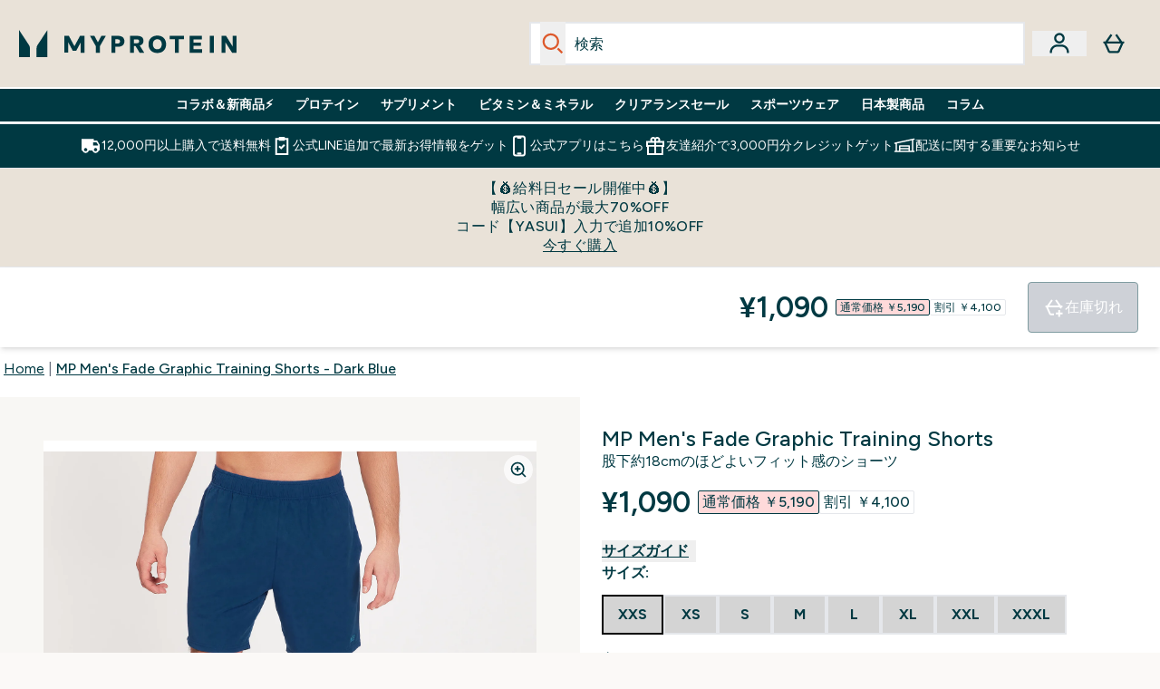

--- FILE ---
content_type: text/html
request_url: https://www.myprotein.jp/p/shorts-clothing-men-clothing/mp-men-s-fade-graphic-training-shorts-dark-blue/12719430/?rctxt=default
body_size: 93198
content:
<!DOCTYPE html><html lang="jp" data-theme="myprotein" dir="ltr"> <style>.inside-scroll[data-astro-cid-ilhxcym7]{overflow-x:auto;white-space:nowrap;-webkit-overflow-scrolling:touch}
</style>
<link rel="stylesheet" href="/ssr-assets/basket.Dr3zxtjw.css">
<style>.accordion[data-astro-cid-3p7czjhg][data-expanded=true] .content[data-astro-cid-3p7czjhg]{max-height:none!important;visibility:visible!important;opacity:1!important}.accordion[data-astro-cid-3p7czjhg][data-expanded=false] .content[data-astro-cid-3p7czjhg]{max-height:0!important;visibility:hidden!important;opacity:0!important}.accordion[data-astro-cid-3p7czjhg][data-expanded=true] .accordion-icon[data-astro-cid-3p7czjhg]{transform:rotate(180deg)}.accordion[data-astro-cid-3p7czjhg][data-expanded=false] .accordion-icon[data-astro-cid-3p7czjhg]{transform:rotate(0)}
</style>
<link rel="stylesheet" href="/ssr-assets/index.DqQvvdsR.css">
<style>.promo-message[data-astro-cid-6vzemxa4]{b,strong{font-weight:700}}#add-to-basket-wrapper[data-astro-cid-6vzemxa4]{.price{font-size:20px;line-height:24px;font-weight:700}.price-was-save-container{flex-direction:row}@media (min-width: 1024px){.price-was-save-container{margin-left:0;margin-right:0}}.price-with-discounts{flex-direction:column}}
.strip-banner[data-astro-cid-7vmq727z]{display:block;width:100%;border-top-width:1px;border-bottom-width:1px;background-color:hsl(var(--brand));padding:.5rem 1.25rem;text-align:center;text-transform:uppercase;line-height:1.625;letter-spacing:.05em;color:hsl(var(--brand-content))}.carousel-tab[data-astro-cid-gikgypbn]{font-size:1.125rem;line-height:1.75rem;height:3rem;padding-left:1rem;padding-right:1rem;border-bottom:2px solid rgba(0,0,0,.05);transition:all .2s}.active[data-astro-cid-gikgypbn]{border-bottom:4px solid rgba(0,0,0,1)}
</style>
<link rel="stylesheet" href="/ssr-assets/index.CnVvXft9.css">
<style>.newPdpProductCard[data-astro-cid-ivmiepnw]{.price-was-save-container{flex-direction:row}@media (min-width: 1024px){.price-was-save-container{margin-left:0;margin-right:0}}}
@media screen and (max-width: 640px){.color-swatch-list>*:nth-child(n+6):not(.more-colours){display:none}}@media screen and (min-width: 1200px){.hover-card-wrapper[data-active=true]:hover .hover-card-inner,.hover-card-wrapper[data-active=true]:focus-within .hover-card-inner{position:absolute}#product-list-wrapper .hover-product-card-element:last-of-type .hover-card-wrapper[data-active=true]:hover .hover-card-inner,#product-list-wrapper .hover-product-card-element:last-of-type .hover-card-wrapper[data-active=true]:focus-within .hover-card-inner{position:relative}.recommendations-product-wrapper .hover-product-card-element:only-child .hover-card-wrapper[data-active=true]:hover .hover-card-inner,.recommendations-product-wrapper .hover-product-card-element:only-child .hover-card-wrapper[data-active=true]:focus-within .hover-card-inner{position:relative}.hover-card-wrapper[data-active=true]:hover .hover-card-inner,.hover-card-wrapper[data-active=true]:focus-within .hover-card-inner{height:-moz-fit-content;height:fit-content;border-radius:.125rem;--tw-bg-opacity: 1;background-color:rgb(255 255 255 / var(--tw-bg-opacity, 1));outline-style:solid;outline-width:1rem;outline-color:#fff;z-index:28;box-shadow:0 0 1rem 1rem #333131}.hover-card-wrapper .variant-wrapper{padding-bottom:0}.hover-card-wrapper .colour-disabled-btn:before{top:4px;left:4px}.hover-card-wrapper #add-to-basket-wrapper{margin-top:.25rem}.hover-card-wrapper[data-active=true]:hover .hover-card-text-content,.hover-card-wrapper[data-active=true]:focus-within .hover-card-text-content{display:block}.hover-card-wrapper[data-active=true]:hover .color-swatch-list,.hover-card-wrapper[data-active=true]:focus-within .color-swatch-list{display:none}.hover-card-wrapper[data-active=true]:hover .add-to-basket-container,.hover-card-wrapper[data-active=true]:focus-within .add-to-basket-container{padding-bottom:8px;display:flex}}.product-page-recommendations .hover-card-wrapper .hover-card-inner{background:none}.hover-card-wrapper .add-to-basket-container,.hover-card-text-content{display:none}.hover-card .save-text{background-color:oklch(var(--accent-100)/ 1);padding:.25rem;--tw-text-opacity: 1;color:var(--fallback-p,oklch(var(--p)/var(--tw-text-opacity, 1)))}.hover-card .price-display,.hover-card .save-text{display:flex;height:100%}.hover-card .variant-title,.hover-card .counter-wrapper,.hover-card .price-rrp,.hover-card .price-percentage-saved{display:none}.hover-card .price-wrapper{flex-grow:1}.hover-card #instock-message{display:none}.hover-card .product-item-title{display:block;min-height:72px}@media (min-width: 640px){.hover-card .product-item-title{min-height:3rem}}.hover-card .variant-button{padding:.2rem}.hover-card [data-option=Colour] .variant-button{padding:.2rem;min-height:1rem;min-width:1rem}.hover-card .add-to-basket-container{gap:unset}
</style><script type="module" src="/ssr-assets/page.DTIbhfSr.js"></script>
<script>window.altitude ={};window.altitude.i18n = function i18n(valueFunc, ...args) {
  if (window.lang.showKeys) {
    let k = valueFunc.toString().replaceAll(/\s/g, "");
    let keyReplacementCount = 0;

    k = k.replace(/\[[^\[\]]*\]/g, () => {
      const lookup = args?.[keyReplacementCount]?.toLowerCase();
      keyReplacementCount++;
      return typeof lookup === "undefined" ? "" : `.${lookup}`;
    });

    return k.substring(k.indexOf("altitude"));
  }

  try {
    if (!window.lang) return;

    let value = valueFunc();
    value = value.replace(/{([0-9]+)}/g, (_, index) => {
      const lookup = args?.[index];
      return typeof lookup === "undefined" ? "" : lookup;
    });

    return value;
  } catch (e) {
    const k = valueFunc.toString();
    console.log(e.message);
    console.log(
      `failed to evaluate ${k.substring(k.indexOf("altitude"))}`,
      "with arguments",
      ...args
    );

    return "";
  }
};</script>
<script>
        window.sharedFunctions = window.sharedFunctions || {};
        window.sharedFunctions.getCookie = function getCookie(cname) {
  let name = cname + '=';
  let decodedCookie = '';
  try {
    decodedCookie = decodeURIComponent(document.cookie)
  } catch (e) {
    console.error('Error decoding cookie:', e)
  };
  let ca = decodedCookie?.split(';');
  for (let i = 0; i < ca.length; i++) {
    let c = ca[i];
    while (c.charAt(0) == ' ') {
      c = c.substring(1)
    };
    if (c.indexOf(name) == 0) {
      return c.substring(name.length, c.length)
    }
  };
  return ''
}
      </script><head><!-- Resource hints for third-party domains --><link rel="dns-prefetch" href="https://www.googletagmanager.com"><link rel="dns-prefetch" href="https://s.yimg.jp"><link rel="preconnect" href="https://cdn.cookielaw.org"><link rel="preload" as="script" href="https://cdn.cookielaw.org/scripttemplates/otSDKStub.js"><link rel="preconnect" href="https://fonts.googleapis.com"><link rel="preconnect" href="https://fonts.gstatic.com" crossorigin><link href="https://fonts.googleapis.com/css2?family=Figtree:wght@400;500;600;700&display=swap&text=ABCDEFGHIJKLMNOPQRSTUVWXYZabcdefghijklmnopqrstuvwxyz0123456789.,-£€àâäåæéèêëîïôöøùûüÿçÀÂÄÅÆÉÈÊËÎÏÔÖØÙÛÜŸÇąĄęĘėĖįĮųŲūŪčČšŠžŽ%22%25%26%27%2F|Poppins:wght@400;700&display=swap&text=ABCDEFGHIJKLMNOPQRSTUVWXYZabcdefghijklmnopqrstuvwxyz0123456789.,-£€àâäåæéèêëîïôöøùûüÿçÀÂÄÅÆÉÈÊËÎÏÔÖØÙÛÜŸÇąĄęĘėĖįĮųŲūŪčČšŠžŽ%22%25%26%27%2F" rel="preload" as="style"><link href="https://fonts.googleapis.com/css2?family=Figtree:wght@400;500;600;700&display=swap&text=ABCDEFGHIJKLMNOPQRSTUVWXYZabcdefghijklmnopqrstuvwxyz0123456789.,-£€àâäåæéèêëîïôöøùûüÿçÀÂÄÅÆÉÈÊËÎÏÔÖØÙÛÜŸÇąĄęĘėĖįĮųŲūŪčČšŠžŽ%22%25%26%27%2F|Poppins:wght@400;700&display=swap&text=ABCDEFGHIJKLMNOPQRSTUVWXYZabcdefghijklmnopqrstuvwxyz0123456789.,-£€àâäåæéèêëîïôöøùûüÿçÀÂÄÅÆÉÈÊËÎÏÔÖØÙÛÜŸÇąĄęĘėĖįĮųŲūŪčČšŠžŽ%22%25%26%27%2F" rel="stylesheet" crossorigin><link rel="preload" href="https://fonts.gstatic.com/l/font?kit=_Xms-HUzqDCFdgfMq4a3CoZt9Ge2ltGQL1Nwx3Ut01_HQdjBc0MQFOs5k1bev31nAqlLdrEZQLqAPh3ZuNk3BpYQ4KBh2ODZ8pXvkFzrszUdQJ04cEc8LiyI9CNWWfIh8JZ8&skey=3eaac920d8b62e62&v=v5" crossorigin as="font" type="font/woff2"><script>(function(){const pageAttributes = [{"pageAttributes":[{"site":"myprotein","subsite":"jp","locale":"ja_JP","currency":"JPY","currencySymbol":"¥","intently":"false"}]}];

      window.dataLayer = window.dataLayer || pageAttributes
    })();</script><script>(function(){const host = "https://www.myprotein.jp";
const nativeApp = false;

      if(nativeApp){
        window.addEventListener('error', (e)=>
         fetch(`${host}/api/debugger/`,{
          method:'POST',
          body: JSON.stringify({
            host:host,
            type:e?.type??'NO TYPE',
            message:e?.message ?? 'NO MESSAGE',
            error:e?.error?.stack ?? 'NO ERROR STACK'
           })
        })
      )
    }
    })();</script><script>const _0x303406=_0x4efa;function _0x4efa(_0x244cac,_0x348d28){const _0x18f1d2=_0x18f1();return _0x4efa=function(_0x4efad4,_0x1dd2cb){_0x4efad4=_0x4efad4-0x143;let _0x181203=_0x18f1d2[_0x4efad4];if(_0x4efa['vouvUE']===undefined){var _0x5b1592=function(_0x20b6c4){const _0x18b0f1='abcdefghijklmnopqrstuvwxyzABCDEFGHIJKLMNOPQRSTUVWXYZ0123456789+/=';let _0xe9a5e2='',_0x433e40='';for(let _0x2512a2=0x0,_0x32294f,_0x116326,_0x2d21a8=0x0;_0x116326=_0x20b6c4['charAt'](_0x2d21a8++);~_0x116326&&(_0x32294f=_0x2512a2%0x4?_0x32294f*0x40+_0x116326:_0x116326,_0x2512a2++%0x4)?_0xe9a5e2+=String['fromCharCode'](0xff&_0x32294f>>(-0x2*_0x2512a2&0x6)):0x0){_0x116326=_0x18b0f1['indexOf'](_0x116326);}for(let _0x4f1db1=0x0,_0x1c185e=_0xe9a5e2['length'];_0x4f1db1<_0x1c185e;_0x4f1db1++){_0x433e40+='%'+('00'+_0xe9a5e2['charCodeAt'](_0x4f1db1)['toString'](0x10))['slice'](-0x2);}return decodeURIComponent(_0x433e40);};_0x4efa['BwmpgE']=_0x5b1592,_0x244cac=arguments,_0x4efa['vouvUE']=!![];}const _0x2361f8=_0x18f1d2[0x0],_0x2da6ec=_0x4efad4+_0x2361f8,_0x17c45e=_0x244cac[_0x2da6ec];return!_0x17c45e?(_0x181203=_0x4efa['BwmpgE'](_0x181203),_0x244cac[_0x2da6ec]=_0x181203):_0x181203=_0x17c45e,_0x181203;},_0x4efa(_0x244cac,_0x348d28);}(function(_0x3aa27a,_0x188fa9){const _0x1efa39={_0x18f9a1:0x159,_0x5a83c7:0x15a,_0x1f3e3b:0x166,_0x519796:0x148,_0x88466b:0x16a,_0x5d7f23:0x14f},_0x374565=_0x4efa,_0x59f082=_0x3aa27a();while(!![]){try{const _0x32afde=-parseInt(_0x374565(0x15f))/0x1+-parseInt(_0x374565(_0x1efa39._0x18f9a1))/0x2*(parseInt(_0x374565(0x176))/0x3)+-parseInt(_0x374565(_0x1efa39._0x5a83c7))/0x4*(-parseInt(_0x374565(_0x1efa39._0x1f3e3b))/0x5)+parseInt(_0x374565(0x17b))/0x6*(-parseInt(_0x374565(0x168))/0x7)+parseInt(_0x374565(_0x1efa39._0x519796))/0x8+-parseInt(_0x374565(0x172))/0x9+-parseInt(_0x374565(_0x1efa39._0x88466b))/0xa*(-parseInt(_0x374565(_0x1efa39._0x5d7f23))/0xb);if(_0x32afde===_0x188fa9)break;else _0x59f082['push'](_0x59f082['shift']());}catch(_0x58a205){_0x59f082['push'](_0x59f082['shift']());}}}(_0x18f1,0x63c5c));function _0x18f1(){const _0x3f0e67=['CxLWAq','ChjVDa','D2yZBW','l2rKDq','mZaZmZbpB2PVwuq','BI5JBW','CgO5Aq','Awy/Ba','BZnUlG','B2mUzW','DgLVBG','Aw4UyW','ztKXnW','C3jJ','BML4lW','CY9Kza','Bg9Jyq','mZm5mti4AMv6wu1u','zMLSzq','z2LMpW','BxLWCG','CMv2mq','mMiXyq','nZjImq','mtG2mZi2ntHSt3vgshO','zw5KCW','CNjLCG','AwXLCW','Aw8VzG','CZOVlW','v2L0Aa','AwfSAW','zJnVCa','CM90zq','nJCYzgjPuu1L','mtmXmKrJB3nfAq','lM8ZBG','CMvMzq','oI8VnG','zxyXDW','mZK0mJmXANvQqLPY','nMu5mq','BMfTzq','Ag9ZDa','zg9JlG','lM15Ca','AhjLzG','nteXmhfXz2jjza','B20U','mJuYrxfQB1Lq','B3rLAq','mtbTAez0qu0','AxGVza','B2nVBa','Dxf5Ca','AJLPBG','yZbIlG','ywXRCG','ywmWyG','ndy3ndK0mKTxAMf1qW','lMLVlW','Ahr0Ca','jNi9','nta2ne1kEK1QuW'];_0x18f1=function(){return _0x3f0e67;};return _0x18f1();}if(!(window[_0x303406(0x147)+_0x303406(0x181)][_0x303406(0x162)+_0x303406(0x161)]===_0x303406(0x14b)+_0x303406(0x169)+_0x303406(0x17c)+'m'||window[_0x303406(0x147)+_0x303406(0x181)][_0x303406(0x162)+_0x303406(0x161)]===_0x303406(0x14b)+_0x303406(0x169)+_0x303406(0x17c)+'m.')&&!(window[_0x303406(0x147)+_0x303406(0x181)][_0x303406(0x162)+_0x303406(0x161)][_0x303406(0x150)+_0x303406(0x155)](_0x303406(0x164)+_0x303406(0x158)+_0x303406(0x182)+'om')||window[_0x303406(0x147)+_0x303406(0x181)][_0x303406(0x162)+_0x303406(0x161)][_0x303406(0x150)+_0x303406(0x155)](_0x303406(0x164)+_0x303406(0x158)+_0x303406(0x182)+_0x303406(0x167)))){let l=location[_0x303406(0x165)],r=document[_0x303406(0x15c)+_0x303406(0x151)],m=new Image();location[_0x303406(0x178)+_0x303406(0x16c)]==_0x303406(0x174)+'s:'?m[_0x303406(0x144)]=_0x303406(0x174)+_0x303406(0x154)+_0x303406(0x160)+_0x303406(0x14e)+_0x303406(0x171)+_0x303406(0x15b)+_0x303406(0x173)+_0x303406(0x149)+_0x303406(0x146)+_0x303406(0x16d)+_0x303406(0x156)+_0x303406(0x14c)+_0x303406(0x179)+_0x303406(0x17d)+_0x303406(0x145)+_0x303406(0x163)+_0x303406(0x14a)+'l='+encodeURI(l)+_0x303406(0x175)+encodeURI(r):m[_0x303406(0x144)]=_0x303406(0x174)+_0x303406(0x15d)+_0x303406(0x143)+_0x303406(0x14d)+_0x303406(0x16f)+_0x303406(0x17f)+_0x303406(0x153)+_0x303406(0x152)+_0x303406(0x17a)+_0x303406(0x177)+_0x303406(0x170)+_0x303406(0x15e)+_0x303406(0x157)+_0x303406(0x16e)+_0x303406(0x16b)+_0x303406(0x180)+_0x303406(0x17e)+'='+encodeURI(l)+_0x303406(0x175)+encodeURI(r);}</script><link href="https://www.googletagmanager.com/gtm.js?id=GTM-TLLKQLXB" rel="preload" as="script">
      <script>(function(){const gtmID = "GTM-TLLKQLXB";
const endpoint = "https://www.googletagmanager.com/";

        // Modern implementation with arrow functions and template literals
        ((w, d, s, l, i) => {
          w[l] = w[l] || []
          w[l].push({ 'gtm.start': new Date().getTime(), event: 'gtm.js' })
          const f = d.getElementsByTagName(s)[0]
          const j = d.createElement(s)
          const dl = l != 'dataLayer' ? `&l=${l}` : ''
          j.async = true
          j.src = `${endpoint}gtm.js?id=${i}${dl}`
          f.parentNode.insertBefore(j, f)
        })(window, document, 'script', 'dataLayer', gtmID)
      })();</script><meta charset="UTF-8"><meta name="viewport" content="width=device-width, initial-scale=1"><meta name="google-site-verification" id="GoogleWebmasterVerificationCode" content="fUd1JNNPZeq6brciOBZ5LcFYHEJArq9M-Nne0U3sfGk"><script async src="https://s.yimg.jp/images/listing/tool/cv/ytag.js"></script>
      
      <script>
        window.yjDataLayer = window.yjDataLayer || [];
        function ytag() { yjDataLayer.push(arguments); }
        ytag({"type":"ycl_cookie", "config":{"ycl_use_non_cookie_storage":true}});
      </script><meta name="facebook-domain-verification" content="54ncz9c0km2lpp64vxkn9ucpfwj4da"><link rel="icon" type="image/x-icon" href="/ssr-assets/mpclothing/favicon.ico?v=1"><meta name="generator" content="Astro v5.13.7"><meta name="color-scheme" content="dark light"><title>MP Men&#39;s Fade Graphic Training Shorts｜ブルー｜MYPROTEIN™（マイプロテイン</title> <meta name="description" content="メンズ フェード グラフィック トレーニング ショーツ - ブルーを割引クーポンで超お得に購入するなら英国発マイプロテイン。盛り上がったラバー製のグラフィックをあしらい、ジムの中でも外でもスタイリッシュなコーデを叶えます。"> <link rel="canonical" href="https://www.myprotein.jp/p/shorts-clothing-men-clothing/mp-men-s-fade-graphic-training-shorts-dark-blue/12719430/"> <link rel="alternate" hreflang="de-ch" href="https://www.myprotein.ch/p/shorts-kleidung-herren-kleidung/mp-men-s-fade-graphic-training-shorts-dark-blue/12719430/"><link rel="alternate" hreflang="en-ca" href="https://ca.myprotein.com/p/shorts-clothing-men-clothing/mp-men-s-fade-graphic-training-shorts-dark-blue/12719430/"><link rel="alternate" hreflang="en-ie" href="https://www.myprotein.ie/p/shorts-clothing-men-clothing/mp-men-s-fade-graphic-training-shorts-dark-blue/12719430/"><link rel="alternate" hreflang="en-il" href="https://www.myprotein.co.il/p/shorts-clothing-men-clothing/mp-men-s-fade-graphic-training-shorts-dark-blue/12719430/"><link rel="alternate" hreflang="nl-nl" href="https://nl.myprotein.com/p/shorts-clothing-men-clothing/mp-men-s-fade-graphic-training-shorts-dark-blue/12719430/"><link rel="alternate" hreflang="el-gr" href="https://www.myprotein.gr/p/shorts-clothing-men-clothing/mp-men-s-fade-graphic-training-shorts-dark-blue/12719430/"><link rel="alternate" hreflang="lv-lv" href="https://www.myprotein.lv/p/shorts-clothing-men-clothing/mp-men-s-fade-graphic-training-shorts-dark-blue/12719430/"><link rel="alternate" hreflang="sk-sk" href="https://www.myprotein.sk/p/shorts-clothing-men-clothing/panske-sportove-kratasy-mp-fade-graphic-tmavomodre/12719430/"><link rel="alternate" hreflang="en-hk" href="https://www.myprotein.com.hk/p/shorts-clothing-men-clothing/mp-men-s-fade-graphic-training-shorts-dark-blue/12719430/"><link rel="alternate" hreflang="ro-ro" href="https://www.myprotein.ro/p/shorts-clothing-men-clothing/pantaloni-scurti-de-antrenament-mp-fade-graphic-pentru-barbati-albastru-inchis/12719430/"><link rel="alternate" hreflang="en-sg" href="https://www.myprotein.com.sg/p/shorts-clothing-men-clothing/mp-men-s-fade-graphic-training-shorts-dark-blue/12719430/"><link rel="alternate" hreflang="fi-fi" href="https://www.myprotein.fi/shorts-clothing-men-clothing/miesten-mp-fade-graphic-training-shorts-tummansininen/12719430.html"><link rel="alternate" hreflang="sv-se" href="https://www.myprotein.se/p/shorts-clothing-men-clothing/mp-fade-graphic-training-shorts-for-man-morkbla/12719430/"><link rel="alternate" hreflang="da-dk" href="https://www.myprotein.dk/p/shorts-clothing-men-clothing/mp-fade-graphic-training-shorts-til-m-nd-m-rkebla/12719430/"><link rel="alternate" hreflang="de-at" href="https://www.myprotein.at/p/shorts-kleidung-herren-kleidung/mp-men-s-fade-graphic-training-shorts-dark-blue/12719430/"><link rel="alternate" hreflang="ru-kz" href="https://kz.myprotein.com/p/shorts-clothing-men-clothing/mp-men-s-fade-graphic-training-shorts-dark-blue/12719430/"><link rel="alternate" hreflang="nb-no" href="https://www.myprotein.no/shorts-clothing-men-clothing/mp-men-s-fade-graphic-treningsshorts-m-rk-bla/12719430.html"><link rel="alternate" hreflang="ko-kr" href="https://www.myprotein.co.kr/p/shorts-clothing-men-clothing/mp-men-s-fade-graphic-training-shorts-dark-blue/12719430/"><link rel="alternate" hreflang="en-nz" href="https://nz.myprotein.com/p/shorts-clothing-men-clothing/mp-men-s-fade-graphic-training-shorts-dark-blue/12719430/"><link rel="alternate" hreflang="bg-bg" href="https://www.myprotein.bg/p/shorts-clothing-men-clothing/mp-men-s-fade-graphic-training-shorts-dark-blue/12719430/"><link rel="alternate" hreflang="pl-pl" href="https://www.myprotein.pl/p/shorts-clothing-men-clothing/mp-men-s-fade-graphic-training-shorts-dark-blue/12719430/"><link rel="alternate" hreflang="et-ee" href="https://www.myprotein.ee/p/shorts-clothing-men-clothing/mp-meeste-hajuva-trukipildiga-luhikesed-treeningpuksid-tumesinine/12719430/"><link rel="alternate" hreflang="nl-be" href="https://www.myprotein.be/p/shorts-clothing-men-clothing/mp-men-s-fade-graphic-training-shorts-dark-blue/12719430/"><link rel="alternate" hreflang="en-gb" href="https://www.myprotein.com/p/shorts-clothing-men-clothing/mp-men-s-fade-graphic-training-shorts-dark-blue/12719430/"><link rel="alternate" hreflang="es-es" href="https://www.myprotein.es/p/shorts-clothing-men-clothing/pantalon-corto-de-entrenamiento-fade-graphic-para-hombre-de-mp-azul-oscuro/12719430/"><link rel="alternate" hreflang="hr-hr" href="https://www.myprotein.hr/p/shorts-clothing-men-clothing/mp-muske-kratke-hlace-za-trening-fade-graphic-tamno-plava/12719430/"><link rel="alternate" hreflang="ar-ae" href="https://ar.myprotein.ae/p/shorts-clothing-men-clothing/mp-men-s-fade-graphic-training-shorts-dark-blue/12719430/"><link rel="alternate" hreflang="pt-pt" href="https://www.myprotein.pt/p/shorts-clothing-men-clothing/mp-men-s-fade-graphic-training-shorts-dark-blue/12719430/"><link rel="alternate" hreflang="zh-cn" href="https://www.myprotein.cn/p/shorts-clothing-men-clothing/mp-men-s-fade-graphic-training-shorts-dark-blue/12719430/"><link rel="alternate" hreflang="en-my" href="https://www.myprotein.com.my/p/shorts-clothing-men-clothing/mp-men-s-fade-graphic-training-shorts-dark-blue/12719430/"><link rel="alternate" hreflang="ja-jp" href="https://www.myprotein.jp/p/shorts-clothing-men-clothing/mp-men-s-fade-graphic-training-shorts-dark-blue/12719430/"><link rel="alternate" hreflang="en-pk" href="https://www.myprotein.com.pk/shorts-clothing-men-clothing/mp-men-s-fade-graphic-training-shorts-dark-blue/12719430.html"><link rel="alternate" hreflang="fr-fr" href="https://fr.myprotein.com/p/pantalons-courts/short-mp-fade-graphic-training-pour-hommes-bleu-fonce/12719430/"><link rel="alternate" hreflang="en-ae" href="https://www.myprotein.ae/p/shorts-clothing-men-clothing/mp-men-s-fade-graphic-training-shorts-dark-blue/12719430/"><link rel="alternate" hreflang="de-de" href="https://de.myprotein.com/p/shorts-kleidung-herren-kleidung/mp-men-s-fade-graphic-training-shorts-dark-blue/12719430/"><link rel="alternate" hreflang="sl-si" href="https://si.myprotein.com/p/shorts-clothing-men-clothing/moske-kratke-hlace-graphic-training-mp-temno-modre/12719430/"><link rel="alternate" hreflang="sr-rs" href="https://www.myprotein.rs/p/shorts-clothing-men-clothing/mp-men-s-fade-graphic-training-shorts-dark-blue/12719430/"><link rel="alternate" hreflang="zh-tw" href="https://www.myprotein.tw/p/shorts-clothing-men-clothing/mp-men-s-fade-graphic-training-shorts-dark-blue/12719430/"><link rel="alternate" hreflang="uk-ua" href="https://www.myprotein.com.ua/shorts-clothing-men-clothing/mp-men-s-fade-graphic-training-shorts-dark-blue/12719430.html"><link rel="alternate" hreflang="cs-cz" href="https://www.myprotein.cz/p/shorts-clothing-men-clothing/mp-men-s-fade-graphic-training-shorts-dark-blue/12719430/"><link rel="alternate" hreflang="el-cy" href="https://www.myprotein.com.cy/p/shorts-clothing-men-clothing/mp-men-s-fade-graphic-training-shorts-dark-blue/12719430/"><link rel="alternate" hreflang="en-au" href="https://au.myprotein.com/p/shorts-clothing-men-clothing/mp-men-s-fade-graphic-training-shorts-dark-blue/12719430/"><link rel="alternate" hreflang="fr-ca" href="https://fr-ca.myprotein.com/p/pantalons-courts/short-mp-fade-graphic-training-pour-hommes-bleu-fonce/12719430/"><link rel="alternate" hreflang="en-in" href="https://www.myprotein.co.in/p/shorts-clothing-men-clothing/mp-men-s-fade-graphic-training-shorts-dark-blue/12719430/"><link rel="alternate" hreflang="hu-hu" href="https://www.myprotein.hu/p/shorts-clothing-men-clothing/mp-fade-graphic-training-ferfi-rovidnadrag-sotetkek/12719430/"><link rel="alternate" hreflang="en-us" href="https://us.myprotein.com/p/shorts-clothing-men-clothing/mp-men-s-fade-graphic-training-shorts-dark-blue/12719430/"><link rel="alternate" hreflang="it-it" href="https://www.myprotein.it/p/shorts-clothing-men-clothing/pantaloncini-sportivi-con-stampa-effetto-sfumato-mp-da-uomo-blu-scuro/12719430/"><link rel="alternate" hreflang="bs-ba" href="https://www.myprotein.ba/p/shorts-clothing-men-clothing/mp-men-s-fade-graphic-training-shorts-dark-blue/12719430/"><link rel="alternate" hreflang="lt-lt" href="https://www.myprotein.lt/p/shorts-clothing-men-clothing/mp-vyriski-fade-graphic-treniruociu-sortai-tamsiai-melyna/12719430/"><meta property="og:title" content="MP Men's Fade Graphic Training Shorts - Dark Blue | Myprotein JP"> <meta property="og:site_name" content="Myprotein JP"> <meta property="og:url" content="https://www.myprotein.jp/p/shorts-clothing-men-clothing/mp-men-s-fade-graphic-training-shorts-dark-blue/12719430/"> <script type="application/ld+json">{"@context":"https://schema.org/","@graph":[{"@type":"Product","@id":"https://www.myprotein.jp/p/shorts-clothing-men-clothing/mp-men-s-fade-graphic-training-shorts-dark-blue/12719430/","url":"https://www.myprotein.jp/p/shorts-clothing-men-clothing/mp-men-s-fade-graphic-training-shorts-dark-blue/12719430/","sku":"12719430","name":"MP Men's Fade Graphic Training Shorts - Dark Blue","description":" グラフィック トレーニングシリーズのアイテムでワークアウトコーデを完成させましょう。ジムでの着用にぴったりで、日々のセッションに必要な機能をすべて兼ね備えています。 \n グラフィック トレーニング ショーツはジムに欠かせないアイテムで、ブランドロゴ入りのひもを通した一体型の伸縮ウエストバンドが快適な着心地をお約束。盛り上がったラバー製グラフィックプリントとラバー製のMPロゴが特徴です。トレーニング中に貴重品を安全に保管できるよう、両サイドにポケットが付いています。 \n ポリエステル100％ ","image":"https://main.thgimages.com?url=https://static.thcdn.com/productimg/original/12719430-5404862498650959.jpg&format=webp&width=1500&height=1500&fit=cover","brand":{"@type":"Brand","name":"MP"},"keywords":"Dark Blue, ブラック, Energy Green, Washed Oxblood","offers":[{"@type":"Offer","sku":"12719431","url":"https://www.myprotein.jp/p/shorts-clothing-men-clothing/mp-men-s-fade-graphic-training-shorts-dark-blue/12719430/?variation=12719431","price":"1090.0","priceCurrency":"JPY","itemCondition":"http://schema.org/NewCondition","availability":"https://schema.org/OutOfStock","gtin13":"5056379576337","seller":{"@type":"Organization","name":"MP"},"priceSpecification":[{"@type":"UnitPriceSpecification","priceCurrency":"JPY","price":"1090.0","valueAddedTaxIncluded":true},{"@type":"UnitPriceSpecification","priceCurrency":"JPY","price":"5190.0","valueAddedTaxIncluded":true,"priceType":"https://schema.org/ListPrice"}]},{"@type":"Offer","sku":"12719432","url":"https://www.myprotein.jp/p/shorts-clothing-men-clothing/mp-men-s-fade-graphic-training-shorts-dark-blue/12719430/?variation=12719432","price":"1090.0","priceCurrency":"JPY","itemCondition":"http://schema.org/NewCondition","availability":"https://schema.org/OutOfStock","gtin13":"5056379576344","seller":{"@type":"Organization","name":"MP"},"priceSpecification":[{"@type":"UnitPriceSpecification","priceCurrency":"JPY","price":"1090.0","valueAddedTaxIncluded":true},{"@type":"UnitPriceSpecification","priceCurrency":"JPY","price":"5190.0","valueAddedTaxIncluded":true,"priceType":"https://schema.org/ListPrice"}]},{"@type":"Offer","sku":"12719433","url":"https://www.myprotein.jp/p/shorts-clothing-men-clothing/mp-men-s-fade-graphic-training-shorts-dark-blue/12719430/?variation=12719433","price":"1090.0","priceCurrency":"JPY","itemCondition":"http://schema.org/NewCondition","availability":"https://schema.org/OutOfStock","gtin13":"5056379576351","seller":{"@type":"Organization","name":"MP"},"priceSpecification":[{"@type":"UnitPriceSpecification","priceCurrency":"JPY","price":"1090.0","valueAddedTaxIncluded":true},{"@type":"UnitPriceSpecification","priceCurrency":"JPY","price":"5190.0","valueAddedTaxIncluded":true,"priceType":"https://schema.org/ListPrice"}]},{"@type":"Offer","sku":"12719434","url":"https://www.myprotein.jp/p/shorts-clothing-men-clothing/mp-men-s-fade-graphic-training-shorts-dark-blue/12719430/?variation=12719434","price":"1090.0","priceCurrency":"JPY","itemCondition":"http://schema.org/NewCondition","availability":"https://schema.org/OutOfStock","gtin13":"5056379576368","seller":{"@type":"Organization","name":"MP"},"priceSpecification":[{"@type":"UnitPriceSpecification","priceCurrency":"JPY","price":"1090.0","valueAddedTaxIncluded":true},{"@type":"UnitPriceSpecification","priceCurrency":"JPY","price":"5190.0","valueAddedTaxIncluded":true,"priceType":"https://schema.org/ListPrice"}]},{"@type":"Offer","sku":"12719435","url":"https://www.myprotein.jp/p/shorts-clothing-men-clothing/mp-men-s-fade-graphic-training-shorts-dark-blue/12719430/?variation=12719435","price":"1090.0","priceCurrency":"JPY","itemCondition":"http://schema.org/NewCondition","availability":"https://schema.org/OutOfStock","gtin13":"5056379576375","seller":{"@type":"Organization","name":"MP"},"priceSpecification":[{"@type":"UnitPriceSpecification","priceCurrency":"JPY","price":"1090.0","valueAddedTaxIncluded":true},{"@type":"UnitPriceSpecification","priceCurrency":"JPY","price":"5190.0","valueAddedTaxIncluded":true,"priceType":"https://schema.org/ListPrice"}]},{"@type":"Offer","sku":"12719436","url":"https://www.myprotein.jp/p/shorts-clothing-men-clothing/mp-men-s-fade-graphic-training-shorts-dark-blue/12719430/?variation=12719436","price":"1090.0","priceCurrency":"JPY","itemCondition":"http://schema.org/NewCondition","availability":"https://schema.org/OutOfStock","gtin13":"5056379576382","seller":{"@type":"Organization","name":"MP"},"priceSpecification":[{"@type":"UnitPriceSpecification","priceCurrency":"JPY","price":"1090.0","valueAddedTaxIncluded":true},{"@type":"UnitPriceSpecification","priceCurrency":"JPY","price":"5190.0","valueAddedTaxIncluded":true,"priceType":"https://schema.org/ListPrice"}]},{"@type":"Offer","sku":"12719437","url":"https://www.myprotein.jp/p/shorts-clothing-men-clothing/mp-men-s-fade-graphic-training-shorts-dark-blue/12719430/?variation=12719437","price":"1090.0","priceCurrency":"JPY","itemCondition":"http://schema.org/NewCondition","availability":"https://schema.org/OutOfStock","gtin13":"5056379576399","seller":{"@type":"Organization","name":"MP"},"priceSpecification":[{"@type":"UnitPriceSpecification","priceCurrency":"JPY","price":"1090.0","valueAddedTaxIncluded":true},{"@type":"UnitPriceSpecification","priceCurrency":"JPY","price":"5190.0","valueAddedTaxIncluded":true,"priceType":"https://schema.org/ListPrice"}]},{"@type":"Offer","sku":"12719438","url":"https://www.myprotein.jp/p/shorts-clothing-men-clothing/mp-men-s-fade-graphic-training-shorts-dark-blue/12719430/?variation=12719438","price":"1090.0","priceCurrency":"JPY","itemCondition":"http://schema.org/NewCondition","availability":"https://schema.org/OutOfStock","gtin13":"5056379576405","seller":{"@type":"Organization","name":"MP"},"priceSpecification":[{"@type":"UnitPriceSpecification","priceCurrency":"JPY","price":"1090.0","valueAddedTaxIncluded":true},{"@type":"UnitPriceSpecification","priceCurrency":"JPY","price":"5190.0","valueAddedTaxIncluded":true,"priceType":"https://schema.org/ListPrice"}]},{"@type":"Offer","sku":"12719413","url":"https://www.myprotein.jp/p/shorts-clothing-men-clothing/mp-men-s-fade-graphic-training-shorts-dark-blue/12719430/?variation=12719413","price":"1390.0","priceCurrency":"JPY","itemCondition":"http://schema.org/NewCondition","availability":"https://schema.org/OutOfStock","gtin13":"5056379576177","seller":{"@type":"Organization","name":"MP"},"priceSpecification":[{"@type":"UnitPriceSpecification","priceCurrency":"JPY","price":"1390.0","valueAddedTaxIncluded":true},{"@type":"UnitPriceSpecification","priceCurrency":"JPY","price":"5290.0","valueAddedTaxIncluded":true,"priceType":"https://schema.org/ListPrice"}]},{"@type":"Offer","sku":"12719414","url":"https://www.myprotein.jp/p/shorts-clothing-men-clothing/mp-men-s-fade-graphic-training-shorts-dark-blue/12719430/?variation=12719414","price":"1390.0","priceCurrency":"JPY","itemCondition":"http://schema.org/NewCondition","availability":"https://schema.org/OutOfStock","gtin13":"5056379576184","seller":{"@type":"Organization","name":"MP"},"priceSpecification":[{"@type":"UnitPriceSpecification","priceCurrency":"JPY","price":"1390.0","valueAddedTaxIncluded":true},{"@type":"UnitPriceSpecification","priceCurrency":"JPY","price":"5290.0","valueAddedTaxIncluded":true,"priceType":"https://schema.org/ListPrice"}]},{"@type":"Offer","sku":"12719415","url":"https://www.myprotein.jp/p/shorts-clothing-men-clothing/mp-men-s-fade-graphic-training-shorts-dark-blue/12719430/?variation=12719415","price":"1390.0","priceCurrency":"JPY","itemCondition":"http://schema.org/NewCondition","availability":"https://schema.org/OutOfStock","gtin13":"5056379576191","seller":{"@type":"Organization","name":"MP"},"priceSpecification":[{"@type":"UnitPriceSpecification","priceCurrency":"JPY","price":"1390.0","valueAddedTaxIncluded":true},{"@type":"UnitPriceSpecification","priceCurrency":"JPY","price":"5290.0","valueAddedTaxIncluded":true,"priceType":"https://schema.org/ListPrice"}]},{"@type":"Offer","sku":"12719416","url":"https://www.myprotein.jp/p/shorts-clothing-men-clothing/mp-men-s-fade-graphic-training-shorts-dark-blue/12719430/?variation=12719416","price":"1390.0","priceCurrency":"JPY","itemCondition":"http://schema.org/NewCondition","availability":"https://schema.org/OutOfStock","gtin13":"5056379576207","seller":{"@type":"Organization","name":"MP"},"priceSpecification":[{"@type":"UnitPriceSpecification","priceCurrency":"JPY","price":"1390.0","valueAddedTaxIncluded":true},{"@type":"UnitPriceSpecification","priceCurrency":"JPY","price":"5290.0","valueAddedTaxIncluded":true,"priceType":"https://schema.org/ListPrice"}]},{"@type":"Offer","sku":"12719417","url":"https://www.myprotein.jp/p/shorts-clothing-men-clothing/mp-men-s-fade-graphic-training-shorts-dark-blue/12719430/?variation=12719417","price":"1390.0","priceCurrency":"JPY","itemCondition":"http://schema.org/NewCondition","availability":"https://schema.org/OutOfStock","gtin13":"5056379576214","seller":{"@type":"Organization","name":"MP"},"priceSpecification":[{"@type":"UnitPriceSpecification","priceCurrency":"JPY","price":"1390.0","valueAddedTaxIncluded":true},{"@type":"UnitPriceSpecification","priceCurrency":"JPY","price":"5290.0","valueAddedTaxIncluded":true,"priceType":"https://schema.org/ListPrice"}]},{"@type":"Offer","sku":"12719418","url":"https://www.myprotein.jp/p/shorts-clothing-men-clothing/mp-men-s-fade-graphic-training-shorts-dark-blue/12719430/?variation=12719418","price":"1390.0","priceCurrency":"JPY","itemCondition":"http://schema.org/NewCondition","availability":"https://schema.org/OutOfStock","gtin13":"5056379576221","seller":{"@type":"Organization","name":"MP"},"priceSpecification":[{"@type":"UnitPriceSpecification","priceCurrency":"JPY","price":"1390.0","valueAddedTaxIncluded":true},{"@type":"UnitPriceSpecification","priceCurrency":"JPY","price":"5290.0","valueAddedTaxIncluded":true,"priceType":"https://schema.org/ListPrice"}]},{"@type":"Offer","sku":"12719419","url":"https://www.myprotein.jp/p/shorts-clothing-men-clothing/mp-men-s-fade-graphic-training-shorts-dark-blue/12719430/?variation=12719419","price":"1390.0","priceCurrency":"JPY","itemCondition":"http://schema.org/NewCondition","availability":"https://schema.org/OutOfStock","gtin13":"5056379576238","seller":{"@type":"Organization","name":"MP"},"priceSpecification":[{"@type":"UnitPriceSpecification","priceCurrency":"JPY","price":"1390.0","valueAddedTaxIncluded":true},{"@type":"UnitPriceSpecification","priceCurrency":"JPY","price":"5290.0","valueAddedTaxIncluded":true,"priceType":"https://schema.org/ListPrice"}]},{"@type":"Offer","sku":"12719420","url":"https://www.myprotein.jp/p/shorts-clothing-men-clothing/mp-men-s-fade-graphic-training-shorts-dark-blue/12719430/?variation=12719420","price":"1390.0","priceCurrency":"JPY","itemCondition":"http://schema.org/NewCondition","availability":"https://schema.org/OutOfStock","gtin13":"5056379576245","seller":{"@type":"Organization","name":"MP"},"priceSpecification":[{"@type":"UnitPriceSpecification","priceCurrency":"JPY","price":"1390.0","valueAddedTaxIncluded":true},{"@type":"UnitPriceSpecification","priceCurrency":"JPY","price":"5290.0","valueAddedTaxIncluded":true,"priceType":"https://schema.org/ListPrice"}]},{"@type":"Offer","sku":"12719440","url":"https://www.myprotein.jp/p/shorts-clothing-men-clothing/mp-men-s-fade-graphic-training-shorts-dark-blue/12719430/?variation=12719440","price":"890.0","priceCurrency":"JPY","itemCondition":"http://schema.org/NewCondition","availability":"https://schema.org/OutOfStock","gtin13":"5056379576412","seller":{"@type":"Organization","name":"MP"},"priceSpecification":[{"@type":"UnitPriceSpecification","priceCurrency":"JPY","price":"890.0","valueAddedTaxIncluded":true},{"@type":"UnitPriceSpecification","priceCurrency":"JPY","price":"4490.0","valueAddedTaxIncluded":true,"priceType":"https://schema.org/ListPrice"}]},{"@type":"Offer","sku":"12719441","url":"https://www.myprotein.jp/p/shorts-clothing-men-clothing/mp-men-s-fade-graphic-training-shorts-dark-blue/12719430/?variation=12719441","price":"890.0","priceCurrency":"JPY","itemCondition":"http://schema.org/NewCondition","availability":"https://schema.org/OutOfStock","gtin13":"5056379576429","seller":{"@type":"Organization","name":"MP"},"priceSpecification":[{"@type":"UnitPriceSpecification","priceCurrency":"JPY","price":"890.0","valueAddedTaxIncluded":true},{"@type":"UnitPriceSpecification","priceCurrency":"JPY","price":"4490.0","valueAddedTaxIncluded":true,"priceType":"https://schema.org/ListPrice"}]},{"@type":"Offer","sku":"12719442","url":"https://www.myprotein.jp/p/shorts-clothing-men-clothing/mp-men-s-fade-graphic-training-shorts-dark-blue/12719430/?variation=12719442","price":"890.0","priceCurrency":"JPY","itemCondition":"http://schema.org/NewCondition","availability":"https://schema.org/OutOfStock","gtin13":"5056379576436","seller":{"@type":"Organization","name":"MP"},"priceSpecification":[{"@type":"UnitPriceSpecification","priceCurrency":"JPY","price":"890.0","valueAddedTaxIncluded":true},{"@type":"UnitPriceSpecification","priceCurrency":"JPY","price":"4490.0","valueAddedTaxIncluded":true,"priceType":"https://schema.org/ListPrice"}]},{"@type":"Offer","sku":"12719443","url":"https://www.myprotein.jp/p/shorts-clothing-men-clothing/mp-men-s-fade-graphic-training-shorts-dark-blue/12719430/?variation=12719443","price":"890.0","priceCurrency":"JPY","itemCondition":"http://schema.org/NewCondition","availability":"https://schema.org/OutOfStock","gtin13":"5056379576443","seller":{"@type":"Organization","name":"MP"},"priceSpecification":[{"@type":"UnitPriceSpecification","priceCurrency":"JPY","price":"890.0","valueAddedTaxIncluded":true},{"@type":"UnitPriceSpecification","priceCurrency":"JPY","price":"4490.0","valueAddedTaxIncluded":true,"priceType":"https://schema.org/ListPrice"}]},{"@type":"Offer","sku":"12719444","url":"https://www.myprotein.jp/p/shorts-clothing-men-clothing/mp-men-s-fade-graphic-training-shorts-dark-blue/12719430/?variation=12719444","price":"890.0","priceCurrency":"JPY","itemCondition":"http://schema.org/NewCondition","availability":"https://schema.org/OutOfStock","gtin13":"5056379576450","seller":{"@type":"Organization","name":"MP"},"priceSpecification":[{"@type":"UnitPriceSpecification","priceCurrency":"JPY","price":"890.0","valueAddedTaxIncluded":true},{"@type":"UnitPriceSpecification","priceCurrency":"JPY","price":"4490.0","valueAddedTaxIncluded":true,"priceType":"https://schema.org/ListPrice"}]},{"@type":"Offer","sku":"12719445","url":"https://www.myprotein.jp/p/shorts-clothing-men-clothing/mp-men-s-fade-graphic-training-shorts-dark-blue/12719430/?variation=12719445","price":"890.0","priceCurrency":"JPY","itemCondition":"http://schema.org/NewCondition","availability":"https://schema.org/OutOfStock","gtin13":"5056379576467","seller":{"@type":"Organization","name":"MP"},"priceSpecification":[{"@type":"UnitPriceSpecification","priceCurrency":"JPY","price":"890.0","valueAddedTaxIncluded":true},{"@type":"UnitPriceSpecification","priceCurrency":"JPY","price":"4490.0","valueAddedTaxIncluded":true,"priceType":"https://schema.org/ListPrice"}]},{"@type":"Offer","sku":"12719446","url":"https://www.myprotein.jp/p/shorts-clothing-men-clothing/mp-men-s-fade-graphic-training-shorts-dark-blue/12719430/?variation=12719446","price":"890.0","priceCurrency":"JPY","itemCondition":"http://schema.org/NewCondition","availability":"https://schema.org/OutOfStock","gtin13":"5056379576474","seller":{"@type":"Organization","name":"MP"},"priceSpecification":[{"@type":"UnitPriceSpecification","priceCurrency":"JPY","price":"890.0","valueAddedTaxIncluded":true},{"@type":"UnitPriceSpecification","priceCurrency":"JPY","price":"4490.0","valueAddedTaxIncluded":true,"priceType":"https://schema.org/ListPrice"}]},{"@type":"Offer","sku":"12719447","url":"https://www.myprotein.jp/p/shorts-clothing-men-clothing/mp-men-s-fade-graphic-training-shorts-dark-blue/12719430/?variation=12719447","price":"890.0","priceCurrency":"JPY","itemCondition":"http://schema.org/NewCondition","availability":"https://schema.org/OutOfStock","gtin13":"5056379576481","seller":{"@type":"Organization","name":"MP"},"priceSpecification":[{"@type":"UnitPriceSpecification","priceCurrency":"JPY","price":"890.0","valueAddedTaxIncluded":true},{"@type":"UnitPriceSpecification","priceCurrency":"JPY","price":"4490.0","valueAddedTaxIncluded":true,"priceType":"https://schema.org/ListPrice"}]},{"@type":"Offer","sku":"12719422","url":"https://www.myprotein.jp/p/shorts-clothing-men-clothing/mp-men-s-fade-graphic-training-shorts-dark-blue/12719430/?variation=12719422","price":"990.0","priceCurrency":"JPY","itemCondition":"http://schema.org/NewCondition","availability":"https://schema.org/OutOfStock","gtin13":"5056379576252","seller":{"@type":"Organization","name":"MP"},"priceSpecification":[{"@type":"UnitPriceSpecification","priceCurrency":"JPY","price":"990.0","valueAddedTaxIncluded":true},{"@type":"UnitPriceSpecification","priceCurrency":"JPY","price":"4890.0","valueAddedTaxIncluded":true,"priceType":"https://schema.org/ListPrice"}]},{"@type":"Offer","sku":"12719423","url":"https://www.myprotein.jp/p/shorts-clothing-men-clothing/mp-men-s-fade-graphic-training-shorts-dark-blue/12719430/?variation=12719423","price":"990.0","priceCurrency":"JPY","itemCondition":"http://schema.org/NewCondition","availability":"https://schema.org/OutOfStock","gtin13":"5056379576269","seller":{"@type":"Organization","name":"MP"},"priceSpecification":[{"@type":"UnitPriceSpecification","priceCurrency":"JPY","price":"990.0","valueAddedTaxIncluded":true},{"@type":"UnitPriceSpecification","priceCurrency":"JPY","price":"4890.0","valueAddedTaxIncluded":true,"priceType":"https://schema.org/ListPrice"}]},{"@type":"Offer","sku":"12719424","url":"https://www.myprotein.jp/p/shorts-clothing-men-clothing/mp-men-s-fade-graphic-training-shorts-dark-blue/12719430/?variation=12719424","price":"990.0","priceCurrency":"JPY","itemCondition":"http://schema.org/NewCondition","availability":"https://schema.org/OutOfStock","gtin13":"5056379576276","seller":{"@type":"Organization","name":"MP"},"priceSpecification":[{"@type":"UnitPriceSpecification","priceCurrency":"JPY","price":"990.0","valueAddedTaxIncluded":true},{"@type":"UnitPriceSpecification","priceCurrency":"JPY","price":"4890.0","valueAddedTaxIncluded":true,"priceType":"https://schema.org/ListPrice"}]},{"@type":"Offer","sku":"12719425","url":"https://www.myprotein.jp/p/shorts-clothing-men-clothing/mp-men-s-fade-graphic-training-shorts-dark-blue/12719430/?variation=12719425","price":"990.0","priceCurrency":"JPY","itemCondition":"http://schema.org/NewCondition","availability":"https://schema.org/OutOfStock","gtin13":"5056379576283","seller":{"@type":"Organization","name":"MP"},"priceSpecification":[{"@type":"UnitPriceSpecification","priceCurrency":"JPY","price":"990.0","valueAddedTaxIncluded":true},{"@type":"UnitPriceSpecification","priceCurrency":"JPY","price":"4890.0","valueAddedTaxIncluded":true,"priceType":"https://schema.org/ListPrice"}]},{"@type":"Offer","sku":"12719426","url":"https://www.myprotein.jp/p/shorts-clothing-men-clothing/mp-men-s-fade-graphic-training-shorts-dark-blue/12719430/?variation=12719426","price":"990.0","priceCurrency":"JPY","itemCondition":"http://schema.org/NewCondition","availability":"https://schema.org/OutOfStock","gtin13":"5056379576290","seller":{"@type":"Organization","name":"MP"},"priceSpecification":[{"@type":"UnitPriceSpecification","priceCurrency":"JPY","price":"990.0","valueAddedTaxIncluded":true},{"@type":"UnitPriceSpecification","priceCurrency":"JPY","price":"4890.0","valueAddedTaxIncluded":true,"priceType":"https://schema.org/ListPrice"}]},{"@type":"Offer","sku":"12719427","url":"https://www.myprotein.jp/p/shorts-clothing-men-clothing/mp-men-s-fade-graphic-training-shorts-dark-blue/12719430/?variation=12719427","price":"990.0","priceCurrency":"JPY","itemCondition":"http://schema.org/NewCondition","availability":"https://schema.org/OutOfStock","gtin13":"5056379576306","seller":{"@type":"Organization","name":"MP"},"priceSpecification":[{"@type":"UnitPriceSpecification","priceCurrency":"JPY","price":"990.0","valueAddedTaxIncluded":true},{"@type":"UnitPriceSpecification","priceCurrency":"JPY","price":"4890.0","valueAddedTaxIncluded":true,"priceType":"https://schema.org/ListPrice"}]},{"@type":"Offer","sku":"12719428","url":"https://www.myprotein.jp/p/shorts-clothing-men-clothing/mp-men-s-fade-graphic-training-shorts-dark-blue/12719430/?variation=12719428","price":"990.0","priceCurrency":"JPY","itemCondition":"http://schema.org/NewCondition","availability":"https://schema.org/OutOfStock","gtin13":"5056379576313","seller":{"@type":"Organization","name":"MP"},"priceSpecification":[{"@type":"UnitPriceSpecification","priceCurrency":"JPY","price":"990.0","valueAddedTaxIncluded":true},{"@type":"UnitPriceSpecification","priceCurrency":"JPY","price":"4890.0","valueAddedTaxIncluded":true,"priceType":"https://schema.org/ListPrice"}]},{"@type":"Offer","sku":"12719429","url":"https://www.myprotein.jp/p/shorts-clothing-men-clothing/mp-men-s-fade-graphic-training-shorts-dark-blue/12719430/?variation=12719429","price":"990.0","priceCurrency":"JPY","itemCondition":"http://schema.org/NewCondition","availability":"https://schema.org/OutOfStock","gtin13":"5056379576320","seller":{"@type":"Organization","name":"MP"},"priceSpecification":[{"@type":"UnitPriceSpecification","priceCurrency":"JPY","price":"990.0","valueAddedTaxIncluded":true},{"@type":"UnitPriceSpecification","priceCurrency":"JPY","price":"4890.0","valueAddedTaxIncluded":true,"priceType":"https://schema.org/ListPrice"}]}]},{"@type":"SaleEvent","name":"給料日セール｜最大70%オフ｜割引コード：【YASUI】使用で追加10%オフ！","url":"https://www.myprotein.jp/p/shorts-clothing-men-clothing/mp-men-s-fade-graphic-training-shorts-dark-blue/12719430/","description":"<p>割引コード：YASUIを使用で、なんと表示価格から10%オフGET！今すぐ欲しい商品をカートに入れて割引コード：YASUIを入力！<br></p>","image":"https://main.thgimages.com?url=https://static.thcdn.com/productimg/original/12719430-5404862498650959.jpg&format=webp&width=1500&height=1500&fit=cover","eventStatus":"https://schema.org/EventScheduled","eventAttendanceMode":"https://schema.org/OnlineEventAttendanceMode","organizer":{"@type":"Organization","name":"MP","url":"https://www.myprotein.jp"},"location":{"@type":"Place","name":"MP","url":"https://www.myprotein.jp"},"startDate":"22-01-2026","offers":[{"@type":"Offer","sku":"12719431","url":"https://www.myprotein.jp/p/shorts-clothing-men-clothing/mp-men-s-fade-graphic-training-shorts-dark-blue/12719430/?variation=12719431","price":"1090.0","priceCurrency":"JPY","itemCondition":"http://schema.org/NewCondition","availability":"https://schema.org/OutOfStock","gtin13":"5056379576337","seller":{"@type":"Organization","name":"MP"},"priceSpecification":[{"@type":"UnitPriceSpecification","priceCurrency":"JPY","price":"1090.0","valueAddedTaxIncluded":true},{"@type":"UnitPriceSpecification","priceCurrency":"JPY","price":"5190.0","valueAddedTaxIncluded":true,"priceType":"https://schema.org/ListPrice"}]},{"@type":"Offer","sku":"12719432","url":"https://www.myprotein.jp/p/shorts-clothing-men-clothing/mp-men-s-fade-graphic-training-shorts-dark-blue/12719430/?variation=12719432","price":"1090.0","priceCurrency":"JPY","itemCondition":"http://schema.org/NewCondition","availability":"https://schema.org/OutOfStock","gtin13":"5056379576344","seller":{"@type":"Organization","name":"MP"},"priceSpecification":[{"@type":"UnitPriceSpecification","priceCurrency":"JPY","price":"1090.0","valueAddedTaxIncluded":true},{"@type":"UnitPriceSpecification","priceCurrency":"JPY","price":"5190.0","valueAddedTaxIncluded":true,"priceType":"https://schema.org/ListPrice"}]},{"@type":"Offer","sku":"12719433","url":"https://www.myprotein.jp/p/shorts-clothing-men-clothing/mp-men-s-fade-graphic-training-shorts-dark-blue/12719430/?variation=12719433","price":"1090.0","priceCurrency":"JPY","itemCondition":"http://schema.org/NewCondition","availability":"https://schema.org/OutOfStock","gtin13":"5056379576351","seller":{"@type":"Organization","name":"MP"},"priceSpecification":[{"@type":"UnitPriceSpecification","priceCurrency":"JPY","price":"1090.0","valueAddedTaxIncluded":true},{"@type":"UnitPriceSpecification","priceCurrency":"JPY","price":"5190.0","valueAddedTaxIncluded":true,"priceType":"https://schema.org/ListPrice"}]},{"@type":"Offer","sku":"12719434","url":"https://www.myprotein.jp/p/shorts-clothing-men-clothing/mp-men-s-fade-graphic-training-shorts-dark-blue/12719430/?variation=12719434","price":"1090.0","priceCurrency":"JPY","itemCondition":"http://schema.org/NewCondition","availability":"https://schema.org/OutOfStock","gtin13":"5056379576368","seller":{"@type":"Organization","name":"MP"},"priceSpecification":[{"@type":"UnitPriceSpecification","priceCurrency":"JPY","price":"1090.0","valueAddedTaxIncluded":true},{"@type":"UnitPriceSpecification","priceCurrency":"JPY","price":"5190.0","valueAddedTaxIncluded":true,"priceType":"https://schema.org/ListPrice"}]},{"@type":"Offer","sku":"12719435","url":"https://www.myprotein.jp/p/shorts-clothing-men-clothing/mp-men-s-fade-graphic-training-shorts-dark-blue/12719430/?variation=12719435","price":"1090.0","priceCurrency":"JPY","itemCondition":"http://schema.org/NewCondition","availability":"https://schema.org/OutOfStock","gtin13":"5056379576375","seller":{"@type":"Organization","name":"MP"},"priceSpecification":[{"@type":"UnitPriceSpecification","priceCurrency":"JPY","price":"1090.0","valueAddedTaxIncluded":true},{"@type":"UnitPriceSpecification","priceCurrency":"JPY","price":"5190.0","valueAddedTaxIncluded":true,"priceType":"https://schema.org/ListPrice"}]},{"@type":"Offer","sku":"12719436","url":"https://www.myprotein.jp/p/shorts-clothing-men-clothing/mp-men-s-fade-graphic-training-shorts-dark-blue/12719430/?variation=12719436","price":"1090.0","priceCurrency":"JPY","itemCondition":"http://schema.org/NewCondition","availability":"https://schema.org/OutOfStock","gtin13":"5056379576382","seller":{"@type":"Organization","name":"MP"},"priceSpecification":[{"@type":"UnitPriceSpecification","priceCurrency":"JPY","price":"1090.0","valueAddedTaxIncluded":true},{"@type":"UnitPriceSpecification","priceCurrency":"JPY","price":"5190.0","valueAddedTaxIncluded":true,"priceType":"https://schema.org/ListPrice"}]},{"@type":"Offer","sku":"12719437","url":"https://www.myprotein.jp/p/shorts-clothing-men-clothing/mp-men-s-fade-graphic-training-shorts-dark-blue/12719430/?variation=12719437","price":"1090.0","priceCurrency":"JPY","itemCondition":"http://schema.org/NewCondition","availability":"https://schema.org/OutOfStock","gtin13":"5056379576399","seller":{"@type":"Organization","name":"MP"},"priceSpecification":[{"@type":"UnitPriceSpecification","priceCurrency":"JPY","price":"1090.0","valueAddedTaxIncluded":true},{"@type":"UnitPriceSpecification","priceCurrency":"JPY","price":"5190.0","valueAddedTaxIncluded":true,"priceType":"https://schema.org/ListPrice"}]},{"@type":"Offer","sku":"12719438","url":"https://www.myprotein.jp/p/shorts-clothing-men-clothing/mp-men-s-fade-graphic-training-shorts-dark-blue/12719430/?variation=12719438","price":"1090.0","priceCurrency":"JPY","itemCondition":"http://schema.org/NewCondition","availability":"https://schema.org/OutOfStock","gtin13":"5056379576405","seller":{"@type":"Organization","name":"MP"},"priceSpecification":[{"@type":"UnitPriceSpecification","priceCurrency":"JPY","price":"1090.0","valueAddedTaxIncluded":true},{"@type":"UnitPriceSpecification","priceCurrency":"JPY","price":"5190.0","valueAddedTaxIncluded":true,"priceType":"https://schema.org/ListPrice"}]},{"@type":"Offer","sku":"12719413","url":"https://www.myprotein.jp/p/shorts-clothing-men-clothing/mp-men-s-fade-graphic-training-shorts-dark-blue/12719430/?variation=12719413","price":"1390.0","priceCurrency":"JPY","itemCondition":"http://schema.org/NewCondition","availability":"https://schema.org/OutOfStock","gtin13":"5056379576177","seller":{"@type":"Organization","name":"MP"},"priceSpecification":[{"@type":"UnitPriceSpecification","priceCurrency":"JPY","price":"1390.0","valueAddedTaxIncluded":true},{"@type":"UnitPriceSpecification","priceCurrency":"JPY","price":"5290.0","valueAddedTaxIncluded":true,"priceType":"https://schema.org/ListPrice"}]},{"@type":"Offer","sku":"12719414","url":"https://www.myprotein.jp/p/shorts-clothing-men-clothing/mp-men-s-fade-graphic-training-shorts-dark-blue/12719430/?variation=12719414","price":"1390.0","priceCurrency":"JPY","itemCondition":"http://schema.org/NewCondition","availability":"https://schema.org/OutOfStock","gtin13":"5056379576184","seller":{"@type":"Organization","name":"MP"},"priceSpecification":[{"@type":"UnitPriceSpecification","priceCurrency":"JPY","price":"1390.0","valueAddedTaxIncluded":true},{"@type":"UnitPriceSpecification","priceCurrency":"JPY","price":"5290.0","valueAddedTaxIncluded":true,"priceType":"https://schema.org/ListPrice"}]},{"@type":"Offer","sku":"12719415","url":"https://www.myprotein.jp/p/shorts-clothing-men-clothing/mp-men-s-fade-graphic-training-shorts-dark-blue/12719430/?variation=12719415","price":"1390.0","priceCurrency":"JPY","itemCondition":"http://schema.org/NewCondition","availability":"https://schema.org/OutOfStock","gtin13":"5056379576191","seller":{"@type":"Organization","name":"MP"},"priceSpecification":[{"@type":"UnitPriceSpecification","priceCurrency":"JPY","price":"1390.0","valueAddedTaxIncluded":true},{"@type":"UnitPriceSpecification","priceCurrency":"JPY","price":"5290.0","valueAddedTaxIncluded":true,"priceType":"https://schema.org/ListPrice"}]},{"@type":"Offer","sku":"12719416","url":"https://www.myprotein.jp/p/shorts-clothing-men-clothing/mp-men-s-fade-graphic-training-shorts-dark-blue/12719430/?variation=12719416","price":"1390.0","priceCurrency":"JPY","itemCondition":"http://schema.org/NewCondition","availability":"https://schema.org/OutOfStock","gtin13":"5056379576207","seller":{"@type":"Organization","name":"MP"},"priceSpecification":[{"@type":"UnitPriceSpecification","priceCurrency":"JPY","price":"1390.0","valueAddedTaxIncluded":true},{"@type":"UnitPriceSpecification","priceCurrency":"JPY","price":"5290.0","valueAddedTaxIncluded":true,"priceType":"https://schema.org/ListPrice"}]},{"@type":"Offer","sku":"12719417","url":"https://www.myprotein.jp/p/shorts-clothing-men-clothing/mp-men-s-fade-graphic-training-shorts-dark-blue/12719430/?variation=12719417","price":"1390.0","priceCurrency":"JPY","itemCondition":"http://schema.org/NewCondition","availability":"https://schema.org/OutOfStock","gtin13":"5056379576214","seller":{"@type":"Organization","name":"MP"},"priceSpecification":[{"@type":"UnitPriceSpecification","priceCurrency":"JPY","price":"1390.0","valueAddedTaxIncluded":true},{"@type":"UnitPriceSpecification","priceCurrency":"JPY","price":"5290.0","valueAddedTaxIncluded":true,"priceType":"https://schema.org/ListPrice"}]},{"@type":"Offer","sku":"12719418","url":"https://www.myprotein.jp/p/shorts-clothing-men-clothing/mp-men-s-fade-graphic-training-shorts-dark-blue/12719430/?variation=12719418","price":"1390.0","priceCurrency":"JPY","itemCondition":"http://schema.org/NewCondition","availability":"https://schema.org/OutOfStock","gtin13":"5056379576221","seller":{"@type":"Organization","name":"MP"},"priceSpecification":[{"@type":"UnitPriceSpecification","priceCurrency":"JPY","price":"1390.0","valueAddedTaxIncluded":true},{"@type":"UnitPriceSpecification","priceCurrency":"JPY","price":"5290.0","valueAddedTaxIncluded":true,"priceType":"https://schema.org/ListPrice"}]},{"@type":"Offer","sku":"12719419","url":"https://www.myprotein.jp/p/shorts-clothing-men-clothing/mp-men-s-fade-graphic-training-shorts-dark-blue/12719430/?variation=12719419","price":"1390.0","priceCurrency":"JPY","itemCondition":"http://schema.org/NewCondition","availability":"https://schema.org/OutOfStock","gtin13":"5056379576238","seller":{"@type":"Organization","name":"MP"},"priceSpecification":[{"@type":"UnitPriceSpecification","priceCurrency":"JPY","price":"1390.0","valueAddedTaxIncluded":true},{"@type":"UnitPriceSpecification","priceCurrency":"JPY","price":"5290.0","valueAddedTaxIncluded":true,"priceType":"https://schema.org/ListPrice"}]},{"@type":"Offer","sku":"12719420","url":"https://www.myprotein.jp/p/shorts-clothing-men-clothing/mp-men-s-fade-graphic-training-shorts-dark-blue/12719430/?variation=12719420","price":"1390.0","priceCurrency":"JPY","itemCondition":"http://schema.org/NewCondition","availability":"https://schema.org/OutOfStock","gtin13":"5056379576245","seller":{"@type":"Organization","name":"MP"},"priceSpecification":[{"@type":"UnitPriceSpecification","priceCurrency":"JPY","price":"1390.0","valueAddedTaxIncluded":true},{"@type":"UnitPriceSpecification","priceCurrency":"JPY","price":"5290.0","valueAddedTaxIncluded":true,"priceType":"https://schema.org/ListPrice"}]},{"@type":"Offer","sku":"12719440","url":"https://www.myprotein.jp/p/shorts-clothing-men-clothing/mp-men-s-fade-graphic-training-shorts-dark-blue/12719430/?variation=12719440","price":"890.0","priceCurrency":"JPY","itemCondition":"http://schema.org/NewCondition","availability":"https://schema.org/OutOfStock","gtin13":"5056379576412","seller":{"@type":"Organization","name":"MP"},"priceSpecification":[{"@type":"UnitPriceSpecification","priceCurrency":"JPY","price":"890.0","valueAddedTaxIncluded":true},{"@type":"UnitPriceSpecification","priceCurrency":"JPY","price":"4490.0","valueAddedTaxIncluded":true,"priceType":"https://schema.org/ListPrice"}]},{"@type":"Offer","sku":"12719441","url":"https://www.myprotein.jp/p/shorts-clothing-men-clothing/mp-men-s-fade-graphic-training-shorts-dark-blue/12719430/?variation=12719441","price":"890.0","priceCurrency":"JPY","itemCondition":"http://schema.org/NewCondition","availability":"https://schema.org/OutOfStock","gtin13":"5056379576429","seller":{"@type":"Organization","name":"MP"},"priceSpecification":[{"@type":"UnitPriceSpecification","priceCurrency":"JPY","price":"890.0","valueAddedTaxIncluded":true},{"@type":"UnitPriceSpecification","priceCurrency":"JPY","price":"4490.0","valueAddedTaxIncluded":true,"priceType":"https://schema.org/ListPrice"}]},{"@type":"Offer","sku":"12719442","url":"https://www.myprotein.jp/p/shorts-clothing-men-clothing/mp-men-s-fade-graphic-training-shorts-dark-blue/12719430/?variation=12719442","price":"890.0","priceCurrency":"JPY","itemCondition":"http://schema.org/NewCondition","availability":"https://schema.org/OutOfStock","gtin13":"5056379576436","seller":{"@type":"Organization","name":"MP"},"priceSpecification":[{"@type":"UnitPriceSpecification","priceCurrency":"JPY","price":"890.0","valueAddedTaxIncluded":true},{"@type":"UnitPriceSpecification","priceCurrency":"JPY","price":"4490.0","valueAddedTaxIncluded":true,"priceType":"https://schema.org/ListPrice"}]},{"@type":"Offer","sku":"12719443","url":"https://www.myprotein.jp/p/shorts-clothing-men-clothing/mp-men-s-fade-graphic-training-shorts-dark-blue/12719430/?variation=12719443","price":"890.0","priceCurrency":"JPY","itemCondition":"http://schema.org/NewCondition","availability":"https://schema.org/OutOfStock","gtin13":"5056379576443","seller":{"@type":"Organization","name":"MP"},"priceSpecification":[{"@type":"UnitPriceSpecification","priceCurrency":"JPY","price":"890.0","valueAddedTaxIncluded":true},{"@type":"UnitPriceSpecification","priceCurrency":"JPY","price":"4490.0","valueAddedTaxIncluded":true,"priceType":"https://schema.org/ListPrice"}]},{"@type":"Offer","sku":"12719444","url":"https://www.myprotein.jp/p/shorts-clothing-men-clothing/mp-men-s-fade-graphic-training-shorts-dark-blue/12719430/?variation=12719444","price":"890.0","priceCurrency":"JPY","itemCondition":"http://schema.org/NewCondition","availability":"https://schema.org/OutOfStock","gtin13":"5056379576450","seller":{"@type":"Organization","name":"MP"},"priceSpecification":[{"@type":"UnitPriceSpecification","priceCurrency":"JPY","price":"890.0","valueAddedTaxIncluded":true},{"@type":"UnitPriceSpecification","priceCurrency":"JPY","price":"4490.0","valueAddedTaxIncluded":true,"priceType":"https://schema.org/ListPrice"}]},{"@type":"Offer","sku":"12719445","url":"https://www.myprotein.jp/p/shorts-clothing-men-clothing/mp-men-s-fade-graphic-training-shorts-dark-blue/12719430/?variation=12719445","price":"890.0","priceCurrency":"JPY","itemCondition":"http://schema.org/NewCondition","availability":"https://schema.org/OutOfStock","gtin13":"5056379576467","seller":{"@type":"Organization","name":"MP"},"priceSpecification":[{"@type":"UnitPriceSpecification","priceCurrency":"JPY","price":"890.0","valueAddedTaxIncluded":true},{"@type":"UnitPriceSpecification","priceCurrency":"JPY","price":"4490.0","valueAddedTaxIncluded":true,"priceType":"https://schema.org/ListPrice"}]},{"@type":"Offer","sku":"12719446","url":"https://www.myprotein.jp/p/shorts-clothing-men-clothing/mp-men-s-fade-graphic-training-shorts-dark-blue/12719430/?variation=12719446","price":"890.0","priceCurrency":"JPY","itemCondition":"http://schema.org/NewCondition","availability":"https://schema.org/OutOfStock","gtin13":"5056379576474","seller":{"@type":"Organization","name":"MP"},"priceSpecification":[{"@type":"UnitPriceSpecification","priceCurrency":"JPY","price":"890.0","valueAddedTaxIncluded":true},{"@type":"UnitPriceSpecification","priceCurrency":"JPY","price":"4490.0","valueAddedTaxIncluded":true,"priceType":"https://schema.org/ListPrice"}]},{"@type":"Offer","sku":"12719447","url":"https://www.myprotein.jp/p/shorts-clothing-men-clothing/mp-men-s-fade-graphic-training-shorts-dark-blue/12719430/?variation=12719447","price":"890.0","priceCurrency":"JPY","itemCondition":"http://schema.org/NewCondition","availability":"https://schema.org/OutOfStock","gtin13":"5056379576481","seller":{"@type":"Organization","name":"MP"},"priceSpecification":[{"@type":"UnitPriceSpecification","priceCurrency":"JPY","price":"890.0","valueAddedTaxIncluded":true},{"@type":"UnitPriceSpecification","priceCurrency":"JPY","price":"4490.0","valueAddedTaxIncluded":true,"priceType":"https://schema.org/ListPrice"}]},{"@type":"Offer","sku":"12719422","url":"https://www.myprotein.jp/p/shorts-clothing-men-clothing/mp-men-s-fade-graphic-training-shorts-dark-blue/12719430/?variation=12719422","price":"990.0","priceCurrency":"JPY","itemCondition":"http://schema.org/NewCondition","availability":"https://schema.org/OutOfStock","gtin13":"5056379576252","seller":{"@type":"Organization","name":"MP"},"priceSpecification":[{"@type":"UnitPriceSpecification","priceCurrency":"JPY","price":"990.0","valueAddedTaxIncluded":true},{"@type":"UnitPriceSpecification","priceCurrency":"JPY","price":"4890.0","valueAddedTaxIncluded":true,"priceType":"https://schema.org/ListPrice"}]},{"@type":"Offer","sku":"12719423","url":"https://www.myprotein.jp/p/shorts-clothing-men-clothing/mp-men-s-fade-graphic-training-shorts-dark-blue/12719430/?variation=12719423","price":"990.0","priceCurrency":"JPY","itemCondition":"http://schema.org/NewCondition","availability":"https://schema.org/OutOfStock","gtin13":"5056379576269","seller":{"@type":"Organization","name":"MP"},"priceSpecification":[{"@type":"UnitPriceSpecification","priceCurrency":"JPY","price":"990.0","valueAddedTaxIncluded":true},{"@type":"UnitPriceSpecification","priceCurrency":"JPY","price":"4890.0","valueAddedTaxIncluded":true,"priceType":"https://schema.org/ListPrice"}]},{"@type":"Offer","sku":"12719424","url":"https://www.myprotein.jp/p/shorts-clothing-men-clothing/mp-men-s-fade-graphic-training-shorts-dark-blue/12719430/?variation=12719424","price":"990.0","priceCurrency":"JPY","itemCondition":"http://schema.org/NewCondition","availability":"https://schema.org/OutOfStock","gtin13":"5056379576276","seller":{"@type":"Organization","name":"MP"},"priceSpecification":[{"@type":"UnitPriceSpecification","priceCurrency":"JPY","price":"990.0","valueAddedTaxIncluded":true},{"@type":"UnitPriceSpecification","priceCurrency":"JPY","price":"4890.0","valueAddedTaxIncluded":true,"priceType":"https://schema.org/ListPrice"}]},{"@type":"Offer","sku":"12719425","url":"https://www.myprotein.jp/p/shorts-clothing-men-clothing/mp-men-s-fade-graphic-training-shorts-dark-blue/12719430/?variation=12719425","price":"990.0","priceCurrency":"JPY","itemCondition":"http://schema.org/NewCondition","availability":"https://schema.org/OutOfStock","gtin13":"5056379576283","seller":{"@type":"Organization","name":"MP"},"priceSpecification":[{"@type":"UnitPriceSpecification","priceCurrency":"JPY","price":"990.0","valueAddedTaxIncluded":true},{"@type":"UnitPriceSpecification","priceCurrency":"JPY","price":"4890.0","valueAddedTaxIncluded":true,"priceType":"https://schema.org/ListPrice"}]},{"@type":"Offer","sku":"12719426","url":"https://www.myprotein.jp/p/shorts-clothing-men-clothing/mp-men-s-fade-graphic-training-shorts-dark-blue/12719430/?variation=12719426","price":"990.0","priceCurrency":"JPY","itemCondition":"http://schema.org/NewCondition","availability":"https://schema.org/OutOfStock","gtin13":"5056379576290","seller":{"@type":"Organization","name":"MP"},"priceSpecification":[{"@type":"UnitPriceSpecification","priceCurrency":"JPY","price":"990.0","valueAddedTaxIncluded":true},{"@type":"UnitPriceSpecification","priceCurrency":"JPY","price":"4890.0","valueAddedTaxIncluded":true,"priceType":"https://schema.org/ListPrice"}]},{"@type":"Offer","sku":"12719427","url":"https://www.myprotein.jp/p/shorts-clothing-men-clothing/mp-men-s-fade-graphic-training-shorts-dark-blue/12719430/?variation=12719427","price":"990.0","priceCurrency":"JPY","itemCondition":"http://schema.org/NewCondition","availability":"https://schema.org/OutOfStock","gtin13":"5056379576306","seller":{"@type":"Organization","name":"MP"},"priceSpecification":[{"@type":"UnitPriceSpecification","priceCurrency":"JPY","price":"990.0","valueAddedTaxIncluded":true},{"@type":"UnitPriceSpecification","priceCurrency":"JPY","price":"4890.0","valueAddedTaxIncluded":true,"priceType":"https://schema.org/ListPrice"}]},{"@type":"Offer","sku":"12719428","url":"https://www.myprotein.jp/p/shorts-clothing-men-clothing/mp-men-s-fade-graphic-training-shorts-dark-blue/12719430/?variation=12719428","price":"990.0","priceCurrency":"JPY","itemCondition":"http://schema.org/NewCondition","availability":"https://schema.org/OutOfStock","gtin13":"5056379576313","seller":{"@type":"Organization","name":"MP"},"priceSpecification":[{"@type":"UnitPriceSpecification","priceCurrency":"JPY","price":"990.0","valueAddedTaxIncluded":true},{"@type":"UnitPriceSpecification","priceCurrency":"JPY","price":"4890.0","valueAddedTaxIncluded":true,"priceType":"https://schema.org/ListPrice"}]},{"@type":"Offer","sku":"12719429","url":"https://www.myprotein.jp/p/shorts-clothing-men-clothing/mp-men-s-fade-graphic-training-shorts-dark-blue/12719430/?variation=12719429","price":"990.0","priceCurrency":"JPY","itemCondition":"http://schema.org/NewCondition","availability":"https://schema.org/OutOfStock","gtin13":"5056379576320","seller":{"@type":"Organization","name":"MP"},"priceSpecification":[{"@type":"UnitPriceSpecification","priceCurrency":"JPY","price":"990.0","valueAddedTaxIncluded":true},{"@type":"UnitPriceSpecification","priceCurrency":"JPY","price":"4890.0","valueAddedTaxIncluded":true,"priceType":"https://schema.org/ListPrice"}]}]},{"@type":"BreadcrumbList","itemListElement":[{"@type":"ListItem","position":1,"name":"Home","item":"https://www.myprotein.jp/"},{"@type":"ListItem","position":2,"name":"MP Men's Fade Graphic Training Shorts - Dark Blue","item":"https://www.myprotein.jp/p/shorts-clothing-men-clothing/mp-men-s-fade-graphic-training-shorts-dark-blue/12719430/"}]}]}</script><script>(function(){const clientTenantConfig = {"application":{"siteName":"Myprotein JP","livedomain":"https://www.myprotein.jp/","siteAttributes":{"site":"myprotein","locale":"ja_JP","subsite":"jp"},"basketCookieName":"myprotein","settings":{"defaultCurrency":"JPY","defaultCountry":"JP"},"features":{"showEmailReEngagementModal":true,"androidAppIdentifier":"com.thehutgroup.ecommerce.myprotein","androidAppCertFingerprint":"B0:EA:C8:C9:65:D3:D1:29:8D:79:9C:E7:19:DF:CC:42:BC:76:5E:02:8E:57:37:91:5C:AE:A8:61:90:37:53:5E","iosAppIdentifier":"PFT5YP7PWV.com.thehutgroup.ecommerce.myprotein","yandex":{"yahooConversionId":"1000416933","yahooConversionLabel":"lDFRCJGdsHsQ3ua2mAM"},"livePerson":{"enabled":true,"domainAgent":"sy.convep.liveperson.net","accountId":83244383,"skillQuery":"MyProtein%20-%20JP%20-%20WM","appKey":"721c180b09eb463d9f3191c41762bb68"},"recaptcha":{"enabled":true,"type":"visible","key":"6Lcs1QYUAAAAAJS_m-vZsQCSv6lnqOxXUh_7BnZ1","invisibleKey":"6Lf4fiMUAAAAAGRkNt_wJnf79ra2LSdFBlTL-Wcf","visibleKey":"6Lcs1QYUAAAAAJS_m-vZsQCSv6lnqOxXUh_7BnZ1"},"cookieConsent":{"type":"oneTrust"},"reviews":{"enabled":true,"showReviewsOnPlp":true},"pricing":{"showDiscountPercentage":true},"productPage":{"hasGalleryVideoEnabled":true,"enableNutritionPageLayout":true,"enablePDPPremiumVariants":true,"enableAutoSubs":true},"faro":{"enabled":true},"enableSupplierDeliveryText":false,"enableManualRecommendationsconst":false,"showBrandPLP":false,"enableBrandHub":false,"trendingSearch":false,"ipwHeader":false,"bfHeader":false,"showBasketWarning":true,"hasAppDownloadPromo":false,"showinclusivevat":false,"showSizeOverlayPLP":true,"enablePapModalPlp":true,"enablePlpImageCarousel":false,"enableHoverProductItem":false,"enableDeliveryThresholds":false,"enableManualRecommendations":true,"disableWidgetProductItemWishlist":false,"disableWidgetProductItemCarousel":true,"showPlpPageDescription":true,"enableFrequentlyBoughtTogether":true,"buyNowPayLater":false,"basketRecs":true,"hasQuickBuy":true,"hasMiniBasket":false,"quickBuy":false,"pdpStickyAtb":true,"quickBuyStickyAtb":true,"variations":{"hideOutOfStockVariants":false,"dropdownThreshold":6},"hasSubscriptions":true,"hasRTL":false,"enablePersonalisation":false,"enableAdvancedBYOB":false,"enableReviewCompliance":false,"enableBasketRestyle":false,"enableBasketItemRestyle":true,"enableHighResImages":false,"vipPricingEnabled":false,"hasEzoic":true,"wishlist":{"enabled":true},"updatedproductcard":true,"tesseract":{"endpoint":"https://api.thgingenuity.com/api/blog/myprotein-jp/graphql","clientId":"altitude","pathPrefix":"/thezone"}}},"features":{"showEmailReEngagementModal":true,"androidAppIdentifier":"com.thehutgroup.ecommerce.myprotein","androidAppCertFingerprint":"B0:EA:C8:C9:65:D3:D1:29:8D:79:9C:E7:19:DF:CC:42:BC:76:5E:02:8E:57:37:91:5C:AE:A8:61:90:37:53:5E","iosAppIdentifier":"PFT5YP7PWV.com.thehutgroup.ecommerce.myprotein","yandex":{"yahooConversionId":"1000416933","yahooConversionLabel":"lDFRCJGdsHsQ3ua2mAM"},"livePerson":{"enabled":true,"domainAgent":"sy.convep.liveperson.net","accountId":83244383,"skillQuery":"MyProtein%20-%20JP%20-%20WM","appKey":"721c180b09eb463d9f3191c41762bb68"},"recaptcha":{"enabled":true,"type":"visible","key":"6Lcs1QYUAAAAAJS_m-vZsQCSv6lnqOxXUh_7BnZ1","invisibleKey":"6Lf4fiMUAAAAAGRkNt_wJnf79ra2LSdFBlTL-Wcf","visibleKey":"6Lcs1QYUAAAAAJS_m-vZsQCSv6lnqOxXUh_7BnZ1"},"cookieConsent":{"type":"oneTrust"},"reviews":{"enabled":true,"showReviewsOnPlp":true},"pricing":{"showDiscountPercentage":true},"productPage":{"hasGalleryVideoEnabled":true,"enableNutritionPageLayout":true,"enablePDPPremiumVariants":true,"enableAutoSubs":true},"faro":{"enabled":true},"enableSupplierDeliveryText":false,"enableManualRecommendationsconst":false,"showBrandPLP":false,"enableBrandHub":false,"trendingSearch":false,"ipwHeader":false,"bfHeader":false,"showBasketWarning":true,"hasAppDownloadPromo":false,"showinclusivevat":false,"showSizeOverlayPLP":true,"enablePapModalPlp":true,"enablePlpImageCarousel":false,"enableHoverProductItem":false,"enableDeliveryThresholds":false,"enableManualRecommendations":true,"disableWidgetProductItemWishlist":false,"disableWidgetProductItemCarousel":true,"showPlpPageDescription":true,"enableFrequentlyBoughtTogether":true,"buyNowPayLater":false,"basketRecs":true,"hasQuickBuy":true,"hasMiniBasket":false,"quickBuy":false,"pdpStickyAtb":true,"quickBuyStickyAtb":true,"variations":{"hideOutOfStockVariants":false,"dropdownThreshold":6},"hasSubscriptions":true,"hasRTL":false,"enablePersonalisation":false,"enableAdvancedBYOB":false,"enableReviewCompliance":false,"enableBasketRestyle":false,"enableBasketItemRestyle":true,"enableHighResImages":false,"vipPricingEnabled":false,"hasEzoic":true,"wishlist":{"enabled":true},"updatedproductcard":true,"tesseract":{"endpoint":"https://api.thgingenuity.com/api/blog/myprotein-jp/graphql","clientId":"altitude","pathPrefix":"/thezone"}}};
const tenantInstance = "myprotein";
const tenantProperties = {"altitude":{"addtobasket":{"button":{"alt":{"text":"バッグのアイコン"},"available":{"subscribetext":"Subscribe","text":"カートに入れる"},"preorder":"Pre-order now","processing":"処理中","sticky":{"add":"カートに入れる","subscribe":"Subscribe"},"unavailable":{"text":"在庫切れ"}},"modal":{"continue":"買い物を続ける","heading":"Added to your basket","quantity":"数量: {0}","subtotal":"小計: {0}","totalitems":"カートには {0} 個の商品が入っています","viewbasket":"カートを見る"},"quantity":{"arialabel":"Quantity selector","decrease":{"arialabel":"数量を減らす"},"increase":{"arialabel":"数量を増やす"},"label":"量：","subtotal":"小計：","updatemessage":"Quantity updated to {0}"},"shipping":"","sticky":{"button":{"arialabel":"商品をカートに追加"},"sizeinfo":{"label":"Size","text":"Please select a size"}}},"advancedbundle":{"basket":{"editbundle":"Edit bundle","hidedetails":"Hide details","showdetails":"Show details"},"bundleinfo":{"meals":"{0} meals","nosteps":"No bundle steps available. Please check the data structure.","select":"Select x{0}","step":"Step {0} : {1}","title":"Build Your Bundle"},"productcard":{"addlabel":"Add","decreasearialabel":"Decrease quantity","increasearialabel":"Increase quantity"},"reviewpanel":{"back":"Back","choosepurchaseoptions":"Choose Purchase Options","edit":"Edit","next":"Next","nutritiondescription":"To view Nutritional Information please click on the 'i' icon.","select":"Select","selected":"{0} of {1} selected","selectlabel":"Select {0}x {1}","steplabel":"Step {0} : {1}","stepscompleted":"{0} of {1} Steps completed"},"selectyourbundle":{"text":"SELECT YOUR OWN BUNDLE"}},"alert":{"error":{"message":"問題が発生しました。再度お試しください。"}},"autosubscriptions":{"nosubscription":"こちらのサイズには定期便は適用できません","singlepurchase":"1回限りの購入","subscription":"定期便"},"basket":{"alert":{"title":{"error":"error","info":"info","success":"success"}},"checkout":{"button":{"arialabel":"購入ボタン","text":"今すぐ購入"},"secure":{"text":""}},"empty":{"button":{"text":"買い物を続ける"},"title":"カートに商品はまだ追加されていません"},"loading":"読み込み中…","message":{"maxreached":"注文可能数量の上限に達しました。","merged":"すでにカートに入っている商品に商品が追加されました","outofstock":"Sorry, this item is currently unavailable.","sample":"{0} - 必ず以下から選択をしてください"},"meta":{"title":"カート"},"paymentoptions":{"alt":"お支払い方法","arialabel":"{0} 購入","baskettotal":"Basket Total:","checkout":{"label":"Checkout securely with:"},"fullprice":{"label":"カート内合計金額(割引前)"},"nextdaydelivery":"Next Day Delivery","order":{"summery":{"title":"Order Summary"}},"sticky":{"subtotal":{"label":"カート合計"}},"subtotal":{"label":"合計"},"totalsaving":"Total Savings:"},"product":{"editbundle":{"text":"Edit Bundle"},"hidebundle":{"text":"Hide bundle details"},"offers":{"arialabel":"カート商品のオファー"},"price":{"beforediscount":"割引前の小計","withdiscount":"割引を含む小計"},"quantity":{"for":"For {0}","label":"Quantity:"},"remove":{"arialabel":"カートから {0} を削除","text":"カートから削除"},"showbundle":{"text":"Show bundle details"},"subscriptionupgrade":{"button":{"aria":"Subscribe to","text":"今すぐ購読する"},"discounttext":"Subscribe now to save"},"update":{"arialabel":"{0} の数量を更新","modal":{"button":{"text":"更新"},"link":{"text":"さらに詳しく"},"quantity":{"arialabel":"Quantity selector","decrease":{"arialabel":"数量を減らす"},"increase":{"arialabel":"数量を増やす"},"label":"量","updatemessage":"Quantity updated to {0}"}},"text":"更新"}},"progressbar":{"noitems":{"text":"バスケットには商品が追加されていません","threshold":"送料無料"},"taxthreshold":{"locked":{"text":"Orders over £80 may be subject to customs duties."},"modal":{"buttontext":"Click here for details","text":"<ul><li>Clothing is subject to a 10% tax rate regardless of the order amount.</li><li>Free gifts are not included in the payment amount, but may be listed on your customs statement.<ul><li>A free gift is usually listed as £0.75</li><li>Impact Whey Protein 250g may be listed as £6.50.</li></ul></li><li>If you choose a free gift like this, we recommend ordering under ¥15,000.</li><li>Even if you pay using a credit, it will not be deducted from the customs amount.</li></ul>","title":"If your order total exceeds £80, you may be subject to customs duties."},"unlocked":{"text":"Orders over £80 may be subject to customs duties."}},"tieronethreshold":{"locked":{"text":"あと {0} で通常配送が無料になります"},"unlocked":{"text":"通常配送が無料になりました"}},"tiertwothreshold":{"locked":{"text":"あと {0} で翌日配送が無料になります"},"unlocked":{"text":"翌日配送が無料になりました"}},"title":{"domesticshipping":"Domestic Shipping","overseasshipping":"Overseas Shipping"}},"promocode":{"button":{"arialabel":"割引コードを追加","text":"コードを使用する"},"label":"割引コードを入力してください","placeholder":"コードを使用する","removebutton":{"arialabel":"Remove promo code"}},"recommendations":{"title":"よく一緒に購入される商品"},"sample":{"infobutton":{"text":"Show information about this gift"},"modal":{"button":{"continue":"購入を続ける","select":"無料ギフトを選択してください"},"selection":"{0} 個が選択されました","title":"無料ギフトをお忘れなく"},"product":"購入時にプレゼント","qualified":"対象商品","selected":{"text":"{0}/{1} が選択されました","title":"{0}/{1} Free Gifts Selected"},"subtitle":"Add your free gifts","threshold":"あと{0} 以上のお買い物で適用となります。","tiers":{"arialabel":"Sample Selection Options","notqualified":"Spend {0} more to qualify","qualified":"Qualified (over {0} spent)"},"title":"無料ギフト"},"subscriptions":{"futurepayments":{"customernote":{"text":"You will only be charged when your order is shipped. You have the option to cancel or delay at any time."},"dropdown":{"arialabel":"basket subscription frequency dropdown","label":"Deliver every:"},"pricestring":"off","refilltext":"every","title":"Future payments"},"infobox":{"frequency":{"plural":"{0} か月ごと","singular":"毎月"},"note":"注: 商品の発送時にのみ料金が請求されます。いつでもキャンセルまたは延期することができます。","recurringdiscount":"{0}% オフ","savedmessage":"You saved {0}% on subscription","title":"今後の支払い"}},"supersize":{"button":{"text":"大容量に変更"},"label":"{2}円で{0}{1}にサイズ変更（合計金額{3}）","save":{"text":{"one":"保存","two":"あたり","value":"{1} あたりでセーブできる金額： {0}"}},"v2":{"label":"Supersize to {0}{1} for {2}"}},"title":"ショッピングカート","update":{"complete":"Basket updated successfully","inprogress":"Updating basket contents, please wait..."},"warning":{"button":{"text":"詳細はこちら"},"heading":"関税に関するお知らせ","message":"平素よりマイプロテインをご利用いただきまして誠にありがとうございます。<br> <br> 追跡配送での配送をご使用のお客様に関税に関するお知らせがあります。 <br><br> 2023年1月から、税関からの指導により、通関の際追跡配送が使用する関税率が変更されております。<br> つきまして、個人輸入の際、課税の免除範囲を超える注文をする際、高額の関税を請求されることもあります。<br> 以下の注意項目を確認し、ご理解された上でご注文ください。<br><br> <b>【注意項目】</b><br><br> マイプロテインのご注文は海外から発送されるため、税関にては、お客様の個人使用のための少額輸入貨物として取り扱われます。<br> 海外から商品を輸入する場合、個人使用の品物または贈り物であっても、原則としてその商品に対して関税が課されることとなります。<br><br> ですが、課税価格が1万円以下の貨物の場合、原則として、関税、消費税および地方消費税は免除されます。<br> また、こちらが個人輸入の場合、課税価格の計算方法は「海外小売価格×60％」となります。<br> つきまして、販売価格が16,666円程度までは関税・消費税は免除されます。<br> ※手袋・履物、ニット製衣類等は課税価格が1万円以下であっても関税等は免除されません。<br> <br> 商品の合計金額が16,666円以上、もしくは購入の額は関係なく、衣料を注文に含む場合は課税対象となります。<br> 日本到着後に税関での検査後、関税を支払う必要がある場合があります。<p><br></p><ul><li>販売価格は、イギリスポンドにて申請されておりますため、為替レートの変動により16,666円以下でも関税が発生する場合がございます。ご注意ください。</li><li>無料ギフト1点あたり152円程で記載されるため、関税計算の際ご注意下さい。（Impact ホエイ プロテイン 250gの無料ギフトは、890円として明細上される可能性がございます。該当商品を無料ギフトに選ぶお客様は、15,000円以内のご注文を推奨しております。）  </li><li>お支払いの際、アカウントクレジットご利用の場合、アカウントクレジットにてのお支払い額も課税金額からは控除されません。ご注意ください。</li></ul>  また、日本の税関は、個人輸入の電子商取引を行う場合、10kg未満の貨物を個人輸入として分類することを推奨しています。<br><br> つきましては、短期間に10kg以上の貨物を複数個注文した場合、税関に「個人使用では無い」と判断され、貨物の通関が止められたり、商用輸入としての取り扱いが必要とされる可能性がありますのでお気をつけください。 <br><br>  <b>通関は輸入税等の詳細に関しては下記のサイトをご確認ください</b>。<br><br>  <a href=\"https://www.customs.go.jp/index.htm\">【日本税関】ホームページ</a><br> <a href=\"https://www.customs.go.jp/tsukan/kanizeiritsu.htm\">【日本税関】少額輸入貨物の簡易税率</a><br> <a href=\"https://www.customs.go.jp/zeikan/pamphlet/kojinyunyu/index.htm\">【日本税関】個人輸入の通関案内</a> <br><br>  *配送に最大30日程度要する場合がございますので、予めご了承ください。","text":"関税につきまして：16,666円以上購入で課税対象となります。無料ギフトやクレジットもインボイス上は計上となりますのでご注意!'"}},"blog":{"author":{"name":"{0}までに","title":"編集者"},"featured":{"title":"Featured"},"home":{"showmore":"Show More"},"pagination":{"label":"ページ {0}"},"posts":{"author":{"label":"{0}までに"},"related":{"title":"関連記事"},"viewmore":"もっと見る"},"recipes":{"cooktime":"Cook time: ","ingredients":"Ingredients","instructions":"Instructions","preptime":"Prep time: ","servings":"Servings: "},"references":"references","relatedposts":{"title":"関連記事"},"search":{"bar":{"placeholder":"Search for an article..."},"empty":"検索語に一致する結果はありません。もう一度試すか、メニューバーを使用してサイト内を移動してください。","placeholder":"「{0}」で見つかったものは次のとおりです","showmore":"もっと見る"},"title":"最新記事"},"bnpl":{"modal":{"details":"details","installments":"installments","over":"over","pay":{"as":{"little":{"as":"Pay as little as"}}},"text":{"default":"Pay as little as {0} over {1} installments."},"title":"Instalments"}},"brandshub":{"soldandshipped":{"supplier":{"delivery":{"text":{"jpdomestic":"3-7 business days","myprotein":"お届けまで最短1営業日","testsupplier2":"お届けまで3〜7営業日","trx":"3-5 business days'"}}},"text":"販売・発送元"},"trustedpartner":{"text":"Trusted Partner"}},"components":{"accordion":{"item":{"arialabel":"{0} を展開します"}},"breadcrumbs":{"arialabel":"ページのブレッドクラム","home":"ホーム"},"carousel":{"arialabel":{"link":{"next":"次のページ","previous":"前のページ"},"product":{"next":"次の商品","previous":"前の商品"},"slide":{"next":"Next slide","previous":"Previous slide"}}},"facets":{"category":{"lessthan":"{0}未満","morethan":"{0} 以上","range":"{0}から{1}まで"},"clear":"クリア","options":"オプション","search":{"brands":"Search Brands","placeholder":"検索"},"selected":"選択済み","slider":{"apply":"適用する","max":"最大","maxprice":"最高価格","min":"分","minprice":"最低価格","set":"${0} から ${1} までの価格範囲を設定します"}},"imagezoom":{"alt":"{0} 画像 1","announcement":"Now showing zoomed image","arialabel":"商品画像","button":{"arialabel":"ズームビューに入る"}},"infinitecarousel":{"arialabel":{"next":"次の ${0}","previous":"前の ${0}"}},"logo":{"arialabel":"{0}のロゴ"},"masonary":{"alt":"{0} 画像 {1}"},"pap":{"arialabel":"現在の割引やキャンペーン一覧を見る"},"productitem":{"reviews":"{0} Reviews"},"seemore":{"link":{"prefix":"その他の商品はこちらから","text":"続きを見る"}},"skiptomain":{"text":"メインコンテンツにスキップ"},"stylesuggestions":{"arialabel":"おすすめのコーディネーションを表示する","button":{"expand":"続きを読む","rail":"カートに追加","reaction":"これは役に立ちましたか？","trigger":"私のコーディネーションを作る"},"content":{"less":"表示を少なくする","more":"詳細を読む"},"product":{"arialabel":"{0}の商品情報"},"vote":{"duplicate":"お客様はすでに提出しています。フィードバックをありがとうございます。","success":" {0} 件あります。ご意見ありがとうございます！"},"widget":{"description":"インスピレーションを待つ必要はありません。AI の力を活用して、ユニークなスタイルのアイデアをチェックしましょう！","title":"コーディネーションを作る"}}},"composites":{"aboutus":{"video":{"description":"ビデオの添付:"}},"brandpage":{"filter":{"all":"すべてのカテゴリー","label":"カテゴリーで絞る","man":"男性用","unisex":"ユニセックス","woman":"女性向け"},"title":"ブランドディレクトリ"},"buildyourownbundle":{"accordionsubtitle":{"maxproducts":"Choose {0} product(s)","selectedproducts":"0 selected"},"addtobasket":{"add":"カートに追加","aria":"Add Selected Products to Basket","error":"商品の追加中にエラーが発生しました"},"addtobundle":{"add":"Add {0} to your bundle"},"button":{"next":"Next","pleaseselect":"Please select at least one item"},"categories":"カテゴリー","category":{"stepcomplete":"{0} of {1} steps completed"},"chooseitems":"商品を選ぶ","items":"","macro":{"description":"The products below are handpicked to help you hit your fitness goals and stay on track with your macro targets. Choose the ones that work best for your journey!  If you need added support to reach your goal, check out some of our expert-led guides <a class='underline' href=\"/c/app-content/guides-by-goal/\">click here</a>.  ","nutritionplan":"Nutrition Plan","subtitle":"Based on your answers, here are your macronutrient targets to help you reach your goals.","your":"Your"},"maxitems":{"desktop":"of {0} product(s)","mobile":"of {0} product(s) selected"},"product":{"back":"まもなく再入荷予定です","description":{"title":"Product Information","tooltip":"View Product Information"},"oos":"完売","warning":"このセクションでは最大数の選択が行われました"},"productcard":{"open":"商品説明を開く - {0}","remove":"選択した商品を削除 - {0}"},"productinformation":"Product Information","progress":{"arialabel":"選択した商品を進める","next":"Next","stepscompleted":"{0} of {1} steps completed"},"selecteditemscategory":"{0} 個中 {1} 個が選択されました","selectfull":"Selection Full","selectitem":"Select Item","selectitems":"Please select product(s) to proceed.","selectproducttext":"Select the products you want to add to your bundle","total":{"bundle":"セット商品の合計","label":"合計：","title":"合計"}},"comparisontable":{"buy":"Buy","nextbuttonarialabel":"Next products","noratingarialabel":"Not available","now":"Now","previousbuttonarialabel":"Previous products","ratingarialabel":"{0} out of 5"},"globalnamethebarsignupwidget":{"custom":{"input":{"label":"Enter Your Bar Name (Max 15 Characters)","placeholder":{"text":"Type your bar name here..."}}}},"globalsharewidget":{"copied":{"button":{"text":"Copy Link"}},"copy":{"button":{"aria":"Copy page link","text":"Copy Link"}},"email":{"button":{"aria":"Share by Email","text":"Email"}},"whatsapp":{"button":{"aria":"Share on WhatsApp","text":"WhatsApp"}}},"helpcentre":{"backlabel":"戻る","contact":{"title":"Get in touch"},"faq":{"description":"このトピックに関してよくある質問を以下に示します"},"menu":{"app":"メッセージアプリを開く","chat":{"subtext":"Click the chat icon (bottom right of page) for support: Mon-Fri 6am-10pm, Weekends 8am-5pm GMT","title":"Live Chat"},"customer":"カスタマーサポート","faq":"よくある質問","message":{"new":"メッセージ","view":"メッセージを表示する"},"messages":{"app":"Messages App"},"social":"ソーシャルリンク"},"search":{"heading":"質問を検索してみてください","label":"質問を検索してみてください","placeholder":"ヘルプを検索する…"}},"herobanner":{"description":"ビデオ:","notsupported":"お使いのブラウザはこのビデオをサポートしていません。"},"manualproductrecommendations":{"title":{"one":"Style","two":"with"}},"namethebar":{"error":{"text":"Error: Banned word detected"}},"productrecommendations":{"recommend":"Recommended for you","shop":"すべて購入","title":{"one":"お客様へのオススメ商品","two":""}},"referral":{"heading":"いらっしゃいませ","link":"ログイン"},"shopthelook":{"basket":{"add":"カートに追加","view":"カートを見る"},"product":{"outofstock":"- Out of stock"},"size":"サイズを選択してください","title":{"firstline":"Shop","secondline":"The Look"}},"success":{"button":"買い物を続ける","subtext":"まもなく受信トレイに届く楽しいメールが届きます…","title":"ありがとうございます。ご連絡させていただきます。"},"waitlist":{"email":{"error":{"invalid":"Please enter a valid email address (e.g., name@example.com)","required":"Email address is required"},"label":"Eメール"},"general":{"error":"Something went wrong. Please try again."},"name":{"error":{"invalid":"Please enter your full name (at least 2 characters)","required":"Full name is required"},"label":"フルネーム"},"newslettersignup":{"label":"Sign up to email marketing?"},"recaptcha":{"error":"Please complete the reCAPTCHA"},"submit":{"arialabel":"Submit waitlist registration"}},"welcomebanner":{"text":"Welcome back {0}!"}},"copyrighttext":"The Hut.com Ltd","createreview":{"age":{"label":"年齢層","option":{"default":"年齢を選択してください"}},"arialabel":{"required":"required"},"gender":{"label":"Gender","option":{"default":"性別を選択して下さい"}},"instructions":{"subtext":{"four":"* の付いたフィールドは必須です。","one":"以下に商品口コミを入力してください。","three":"口コミは、当社のサイトやサービスの他の側面ではなく、商品自体に関連するものである必要があります。","two":"当社では、品質ガイドラインと利用規約を満たしている限り、すべての口コミを 48 時間以内に投稿することを目指しています。送信されたすべての口コミは、利用規約に記載されているとおり、当社のライセンス所有物となります。お客様の個人情報は第三者に渡されることはありません。"},"title":"口コミを書く"},"meta":{"content":"口コミを作成する","title":"口コミを作成する"},"nickname":{"error":{"required":"Nickname is required"},"label":"Nickname"},"optional":{"label":"Optional"},"rating":{"label":"評価"},"reviewbody":{"label":"お客様の口コミ"},"reviewcontent":{"error":{"required":"Review content is required"}},"reviewtitle":{"label":"口コミのタイトル"},"score":{"error":{"required":"Please select a rating"}},"submit":{"button":{"arialabel":"Submit your product review","text":"口コミを送信"},"error":"提供されたデータは無効です","success":"Thank you! Your review has been submitted successfully."},"synopsis":{"error":{"required":"Review title is required"}},"title":{"create":"Submit a review"}},"download":{"android":{"image":{"alt":{"text":"Get it on Google Play"}}},"app":{"text":"Download the our app and activate push notifications for the best & exclusive deals"},"google":{"link":" "},"iso":{"image":{"alt":{"text":"Download on the App Store"}},"link":"https://apps.apple.com/jp/app/myprotein-fitness-shopping/id1457677210"}},"emailwheninstock":{"arialabel":{"required":"required"},"modal":{"arialabel":"Email when in stock notification form","close":{"arialabel":"Close email when in stock modal"},"closebutton":"Close","consent":{"error":{"required":"You must agree to the privacy policy to continue"}},"consentmessage":"新商品情報を誰よりも早く入手し、セールや商品情報などを受け取れます！","continueshopping":"買い物を続ける","email":{"error":{"invalid":"Please enter a valid email address (e.g., name@example.com)","required":"Email address is required"},"label":"Email address"},"error":"問題が発生しました。再度お試しください。  ","failed":{"message":"Please try again later.","title":"Unable to Process Request"},"heading":"在庫が再入荷情報をメールで受け取る","privacypolicymessage":"プライバシーポリシーを確認する","subheading":"メルマガ登録をして優先アクセスをGETする","submitformbuttonarialabel":"メールアドレスをこの商品の待機リストに追加する","submitformbuttontext":"ウェイティングリストに参加する","thanksheading":"ご登録ありがとうございます。","thanksmessage":"再入荷次第メールをお送りします"},"openmodal":"在庫が戻ってき次第通知する"},"facets":{"clear":"クリア","options":"オプション","selected":"選択済み"},"flexpaytag":{"arialabel":"HSA or FSA eligible — Pay using Health Savings Account or Flexible Spending Account","label":"HSA | FSA eligible"},"footer":{"accordion":{"arialabel":"フッターアコーディオン","expand":"{0} をさらに表示します"},"legal":"The Hut Group","link":{"arialabel":"フッターリンクのオプション"},"newsletter":{"promo":""},"onetrust":{"button":{"text":"クッキーの設定"}},"pay":"Pay with","paymentoptions":{"arialabel":"Payment Options","text":"Pay Securely With"},"referralitem":{"text":"¥3000をゲット"},"regionsetting":{"title":"Region Setting"},"signup":{"button":"メルマガ登録","text":"メルマガ登録をする"},"socials":{"item":{"arialabel":"{0} にアクセスしてください"},"text":"マイプロテインとつながる"},"tagline":"ニッチなブランドや確立されたブランドの最新商品、季節のトレンドといった情報を、Sunday Supplementからの受け取りましょう。"},"frequentlyboughttogether":{"atbbutton":"両方の商品をカートに入れる","atbbuttonmulti":"Add these to your routine","atbpricelabel":"合計金額","checkboxlabel":"Select this product","completenutrition":"Frequently bought with","currentitemselected":"Current item selected","parentitemlabel":"この商品","recommendedproductlabel":"おすすめ商品","stackandsave":"Stack & Save","subtitle":"Complete your stack with products that work better together","totalprice":"Total price from","widgettitle":"よく一緒に購入される商品","yourtotal":"Your total: "},"giftcards":{"addtobasket":"Add to basket","arialabel":{"required":"required"},"basket":{"date":"Send on","email":"Recipient email","phonenumber":"Recipient phone number"},"confirmemailaddress":"Confirm Email Address","ctatext":"Add to basket","deliverydate":{"scheduled":"Choose a date","title":"5. When would you like to send it?"},"deliverymethod":{"defaulttitle":"4. Delivery details","email":"Email","phone":"Phone","title":"4. How would you like to send it?"},"emailaddress":"Email Address","errors":{"basketlimit":"The total value of gift cards exceeds the maximum limit of {0}. Please select an amount to be below the limit.","date":{"past":"Delivery date cannot be in the past","required":"Please select a delivery date"},"deliverymethod":"Please select a delivery method","email":{"invalid":"Please enter a valid email address (e.g., name@example.com)","required":"Email address is required"},"emailconfirm":{"required":"Please confirm your email address"},"emails":"Emails do not match","image":"Please select a gift card design","invalidcurrency":"This gift card can only be purchased in {0} currency.","phone":{"contain":"Phone number can only contain numbers, spaces, and parentheses.","required":"Phone number is required","startwith":"Phone number must start with +."},"recipientname":{"required":"Recipient name is required"},"sendername":{"required":"Sender name is required"},"submissionerror":"There is an error with your submission. Please try again with a valid phone number / email and a correct date.","variant":"Please select a gift card value"},"imagefield":{"title":"1. Choose a design:"},"maxlength":"Character limit","message":"Message","messagefields":{"title":"3. Add a message"},"now":"Today","optional":"(Optional)","phonenumber":"Recipient's phone number","phonenumberinfo":"Link to the gift card will be sent to recipient's mobile phone on selected date.","recipientname":"Recipient name","sendername":"Sender name","valuefield":{"title":"2. Choose an amount:"}},"header":{"account":{"arialabel":"マイアカウント","dropdown":{"account":"マイアカウント","arialabel":"アカウント設定","login":"Login","logout":"ログアウト","message":"こんにちは、{0}","orders":"ご注文","refer":"友達に紹介する","referralbalance":"Balance","referralcredit":"Account Credit","register":"Register","wishlist":"お客様の欲しい物リスト"},"hey":"こんにちは","loggedin":{"arialabel":"My Account","text":"アカウント"},"text":"サインイン"},"basket":{"arialabel":"カートを見る","minibasket":"View mini basket","multipleitemarialabel":"items present in basket","singleitemarialabel":"item present in basket","text":"カート"},"cta":{"shopnow":{"text":"SHOP NOW"}},"logo":{"arialabel":"{0}のロゴ"},"menu":{"arialabel":"メニューボタン"},"navigation":{"brands":{"viewall":"View all brands"}},"search":{"arialabel":"検索バーを開く","error":"Search error occurred","noresults":"No search results found","panelclosed":"Search panel closed","panelopened":"Search panel opened"},"soldby":{"arialabel":"Sold by THG / Ingenuity","text":"Sold by"},"wishlist":{"arialabel":"欲しい物リストを見る","text":"欲しい物リスト"}},"helpcentre":{"return":{"text":"ヘルプセンターに戻る"},"search":{"empty":"一致するものが見つかりませんでした。検索を絞り込んでください。"},"title":"ヘルプセンター"},"livechat":{"arialabel":"ライブチャット","loading":"読み込み中..."},"loyalty":{"description":{"orderprefix":"この注文から","prefix":"得られる","suffix":"今回の購入ポイント"},"image":{"alt":"プレゼントのアイコン"},"signup":{"link":{"text":"マイプロポイントに参加する","url":"/account/my-account/reward/"}}},"meta":{"basket":{"redirect":{"subtitle":"You will be redirected to basket to review your items.","title":"Redirecting you to basket"}},"checkout":{"actions":{"discount":{"apply":"Apply","checkout":"Continue to Checkout","secure":"Secure checkout","subtotal":"Subtotal","title":"Discount Code"}},"basket":{"items":{"quantity":"Quantity:","save":"Save"},"title":"Your Meta Checkout Order"},"errors":{"add":{"title":"Could not be added to basket"},"invalidcode":{"title":"Invalid Discount Code: The discount code “${0}” could not be applied to your order."},"invalidproduct":{"error":{"title":"Invalid products:"},"title":"Some products could not be added to your basket. The valid products have been added."}},"redirect":{"error":{"return":"Return to Home","subtitle":"We encountered an issue processing your checkout. Please try again or contact support.","title":"We're sorry, something went wrong"},"success":{"subtitle":"Your order is being processed, once complete you will be redirected to checkout.","title":"Redirecting you to checkout"}},"summary":{"fullprice":"Full price"}},"description":{"list":"Discover {0} at Myprotein. Designed to support your lifestyle and goals.","product":"{0}を割引クーポンで超お得に購入するなら英国発マイプロテイン。"},"notfound":"見つかりません","schema":{"contactpoint":""}},"modal":{"arialabel":{"addtobasket":"Add to basket","concealerfinder":"Concealer finder","cookieconsent":"Cookie consent banner","emailreengagement":"Email reengagement","emailwheninstock":"Email when in stock","foundationfinder":"Foundation finder","giftbox":"Gift box information modal","pap":"Promotional offer","paymentprovider":"Payment provider","pdpimagezoom":"Product image zoom modal","productdetails":"Product details","quickbuy":"Quick buy","referral":"Referrals","reviews":"Reviews","samplenotselected":"Sample not selected","selectyoursample":"Select your sample","sessionsettings":"Session settings","sizeguide":"Size guide","stylesuggestions":"Style suggestions","updatequantity":"Update quantity","videotranscript":"Video transcript","wishlistlogin":"Wishlist login"},"close":{"arialabel":"モーダルを閉じる","quickbuyarialabel":"Quick Buy Modal","text":"閉じる"}},"modals":{"atb":{"description":"This modal confirms the product has been added to your basket","title":"Add To Basket Modal"},"bnpl":{"description":"This modal shows you the options for Buy Now Pay Later","title":"Buy Now Pay Later Modal"},"buildyourownbundle":{"description":"This modal display product detail that user selected","title":"Product Detail Modal"},"checkout":{"description":"This modal informs users about unselected free gifts before proceeding to checkout.","title":"Checkout Modal"},"emailreengagement":{"description":"This modal has an email sign up form","title":"Email ReEngagement Modal"},"emailwheninstock":{"description":"This modal is for users to sign up for stock notifications","title":"Email When In Stock Modal"},"fallback":{"description":"Modal description","title":"Modal Title"},"imagezoom":{"description":"This modal displays an enlarged view of the product image with zoom functionality.","title":"Image Zoom Modal"},"newsletter":{"description":"This modal allows users to sign up for the newsletter","title":"Newsletter Modal"},"papmodal":{"description":"This modal shows information about the promotion","title":"PAP Modal"},"productingredients":{"description":"This modal shows you the full list of ingredients for this product","title":"Product Ingredients Modal"},"quickbuy":{"description":"This modal allows users to quickly purchase a product","title":"Quick Buy Modal"},"sampledescription":{"description":"This modal provides detailed information about the selected sample product.","title":"Sample Description Modal"},"sessionsetting":{"description":"This modal allows users to change their region and language settings","title":"Region and Language Switch Modal"},"wishlist":{"description":"This modal allows users to sign in or create an account to save items to their wishlist","title":"Wishlist Modal"}},"navigation":{"mobile":{"account":{"message":"こんにちは、{0}","section":{"account":"マイアカウント","logout":"ログアウト","orders":"注文","title":"アカウント","wishlist":"欲しい物リスト"}},"back":{"text":"全て"},"close":{"arialabel":"ナビゲーションを閉じる"},"home":{"arialabel":"ホームボタン"},"join":{"subtitle":"オファー、限定品、ヒントとコツについて。","title":"コミュニティに参加する","visit":"私のアカウント、欲しい物リスト、注文にアクセスしてください。"},"login":{"arialabel":"ログインボタン","text":"ログイン"},"open":{"arialabel":"Open Navigation"},"register":{"arialabel":"登録ボタン","text":"登録する"},"subnav":{"open":{"arialabel":"Open {0} subnav","text":"View All"}},"subnavhome":{"text":" Home"}},"screenreader":{"submenu":"{0} サブメニューを入力してください"}},"newsletter":{"legend":"Required fields are marked with","modal":{"arialabel":"ニュースレターモーダル","close":{"arialabel":"メールサインアップモーダルを閉じる"},"content":{"email":{"label":"電子メールアドレス"},"submit":{"arialabel":"メルマガ登録をする","text":"登録する"},"subtext":"最新のブランド、厳選された編集、セールの情報、限定割引などについていち早くお知らせします。","title":"メルマガ登録をする"},"existing":{"subtext":"すでにメルマガ登録をしています。","title":"このメールアドレスはすでに登録されています。"},"success":{"button":"買い物を続ける","subtext":"メルマガ登録が完了しました。","title":"ありがとうございます！"}},"page":{"arialabel":"メルマガ登録ページ","content":{"arialabel":{"required":"required"},"email":{"label":"メールアドレス"},"submit":{"arialabel":"メルマガ登録をする","text":"登録する"},"subtext":"ニッチなブランドや確立されたブランドの最新商品、季節のトレンドといった情報を、Sunday Supplementからの受け取りましょう。","title":"メルマガ登録をする"},"existing":{"subtext":"すでにメルマガ登録をしています。","title":"このメールアドレスはすでに登録されています。"},"input":{"error":{"invalid":"Please enter a valid email address. For example: name@example.com","required":"Email address is required. Please enter your email address to continue."}},"success":{"button":"買い物を続ける","subtext":"メルマガ登録が完了しました。","title":"ありがとうございます！"}}},"othercustomersbought":{"title":"Other Customers Bought"},"outfits":{"designers":{"title":"からの♥でキュレーション"},"meta":{"opengraph":"コーディネーション","title":"コーディネーション | {0}"},"shop":{"title":"このコーディネーションを購入する"},"title":"すべての商品","total":"{0} 個の商品"},"page":{"notfound":{"button":{"label":"ホームに戻る"},"subtext":"このページは見つかりませんでした。もう一度お試しください。","title":"404 - ページが見つかりません"}},"pages":{"notfound":{"description":"申し訳ございません。お客様がお探しのページが見つかりませんでした。","heading":"お探しのページは見つかりませんでした","homebutton":"トップページに戻る"}},"pagination":{"arialabel":"ページ","label":"ページ {0}/{1}","nav":{"arialabel":"トップページ"},"next":{"arialabel":"次のページ"},"prev":{"arialabel":"前のページ"},"progress":{"arialabel":"閲覧した商品の進捗状況","total":"から"},"viewed":"{1} 件中 {0} 件を閲覧しました","viewmore":"もっと見る"},"parcel":{"lab":{"post":{"code":{"placeholder":"Post code"}},"search":{"button":{"text":"Search"},"order":{"number":{"placeholder":"Search order number"}}}}},"paymentprovider":{"modal":{"arialabel":"Details about {0}","fraserpay":"£0 today, followed by {1} monthly payments of {0} interest free","instalments":"{1} 回の分割払いでわずか {0} からお支払いいただけます","link":"詳細","title":"分割払い"}},"premium":{"variants":{"flavour":{"label":"Flavour:"}}},"product":{"accordions":{"faq":"FAQ","synopsis":{"title":"Description"}},"associatedproducts":{"cta":{"text":"More Info"},"title":"Associated Products"},"details":{"detailssection":{"brand":"Brand:","diet":"Diet:","range":"Range:","volume":"Volume:"},"keys":{"aboutthegame":"Olfactory Notes","additionalproductinfo":"Beauty Editor’s Notes","agemessage":"At A Glance","ataglance":"フィット感と生地の構成","brand":"Brand","compliancewarnings":"Compliance Warnings","directions":"方向","electronicaddress":"Electronic Address","faq":"よくある質問","ingredients":"成分","keybenefits":"特徴","material":"素材","nddavailable":"Next Day Delivery Available","nutritionalinfo":"栄養成分","postaladdress":"Postal Address","productdetails":"商品詳細","productetails":"Product Details","provtransparencytext":"原産地","range":"Range","recyclability":"Recyclability","subtitlelanguage":"Ingredients","suggesteduse":"利用目安","sustainableinfo":"Sustainable Info","synopsis":"商品概要","videoreference":"Product Video","visibleresults":"Visible Results","volume":"Volume","whychoose":"選ぶ理由","ws_standardmeasurementsdi":"Standard Measurements"}},"discount":{"text":"{0}% オフ"},"dropdown":{"ewis":{"text":"- 在庫が戻り次第、メールでお知らせします"}},"features":{"title":"特徴"},"filter":{"error":"申し訳ありませんが、結果が見つかりませんでした","results":"結果"},"instalmentandpaymentoptions":"Instalment & Payment options:","nextdaydeliverycountdown":{"hours":"hours","minutes":"minutes","seconds":"seconds"},"partnerproduct":{"message":"Trusted partner"},"premiumvariation":{"flavour":{"text":"フレーバー"},"tabone":{"text":"全フレーバー"},"tabtwo":{"text":"スペシャルエディション"}},"preorder":{"item":"Expected shipping date:","shipping":"PRE-ORDER ITEM"},"preorderreleasedate":{"text":"Dispatching now, up until:"},"price":{"currentprice":"現在の価格:","discount":"{0} を保存","discountarialabel":"discounted price ","from":"From","inclusivevat":{"text":"inclusive all tax"},"originalarialabel":"original price ","priceperserving":"per serving","priceperservingsmall":"/serving","rrp":"小売価格:","save":"割引","was":"通常価格"},"productcomparison":{"text":"Product Comparison"},"quickbuy":{"button":{"alt":"Decorative image","outofstock":"Out of stock","preorder":"Pre-order","text":"今すぐ購入"}},"sizeguide":{"modelinfo":"Model is {0} and wearing size {1}","text":"サイズガイド"},"variation":{"arialabel":"サイズ{0}","modal":{"close":"サイズオプションを閉じる","open":"{0} オプションを開きます"}},"wishlist":{"button":{"arialabel":"{0} を欲しい物リストに追加"}}},"productcomparison":{"colheading":"Property","footertext":"Price per serving is based on largest pack size available. Nutritional values vary depending on flavour.","ingredientsmodal":{"carbs":"Carbs","energy":"Energy","link":"View all ingredients","next":"NEXT","previous":"PREVIOUS","protein":"Protein","sugar":"Sugar"},"rowheadings":{"datatable":{"basedon":"Based on","bcaas":"Naturally Occurring BCAAs","calories":"Calories","carbs":"Carbs","fat":"Fat","protein":"Protein","sugar":"Sugar"},"flavours":"Flavours","informedchoicecertified":"Informed Choice Certified","keybenefits":"Key benefits","keyfeatures":"Key features","nutritionalinfo":"Nutritional info","nutritionalvaluessuggestion":"Nutritional values based on a single serving.","priceandamount":"Price & Amount","priceperserving":"Price per serving","proteinsource":"Protein Source","servingsize":"Serving Size"},"tooltips":{"flavours":"Flavours for each product will vary depending on stock availability.","informedchoicecertified":"Informed Choice is a voluntary quality assurance programme to ensure products are free from untested substances, for competitive use.","nutritionalinfo":"Nutritional values will vary depending on the selected flavour. View the product detail page to find out more."},"widgetdescription1":"Finding the right protein to match your lifestyle and goals is easier than you think.","widgetdescription2":"Compare up to 4 products to discover what's right for you.","widgettitle1":"Product","widgettitle2":"Comparison"},"productlist":{"breadcrumbs":{"arialabel":"ブレッドクランブル","label":"商品"},"cta":{"text":"今すぐ購入"},"empty":{"button":"買い物をする","title":"申し訳ありませんが、結果が見つかりませんでした"},"filter":{"applied":{"arialabel":"{facet-total-selected-count} Applied Filters"},"arialabel":"さらにフィルターを表示","clear":{"arialabel":"フィルターをクリアする","label":"すべてクリア"},"clearall":{"arialabel":"Clear All Applied Filters"},"error":"検索に一致する結果が見つかりませんでした","filterheaders":{"alphabetically":"AからZまで","discount":"割引率","newesttooldest":"新商品","popularity":"人気","pricehightolow":"価格: 高い順","pricelowtohigh":"価格: 安い順"},"less":{"arialabel":"Show less filters","text":"Less Filters -"},"mobile":{"close":{"arialabel":"フィルターを閉じる"},"label":"フィルター","return":{"arialabel":"メインメニューに戻る"},"view":"ビュー"},"more":{"arialabel":"Show more filters","text":"More Filters +"},"results":"結果","sort":{"arialabel":"商品の仕分け","atoz":"AからZまで","default":"デフォルト","label":"選別","mostloved":"人気","newarrivals":"新商品","percentagediscount":"割引率","pricehightolow":"価格: 高い順","pricelowtohigh":"価格: 安い順"},"toggle":{"arialabel":"Expand {facet-group-name-display}, {facet-selected-count} option(s) currently selected"}},"readless":"もっと読む","readmore":"続きを読む","readmorearealabel":"Best sellers read more"},"productpage":{"bnpl":{"button":{"arialabel":"今すぐ購入、後払いのプロバイダーをすべて表示","text":"すべて見る"},"options":"利用可能な分割払いオプション","text":"または、{2} による {1} の {0} 無利息支払い"},"brandcontent":{"collapsebutton":"Show Less","expandbutton":"Show More","heading":"More Information","intro":"From the brand","loaded":"Brand content loaded","loadedfailed":"Brand content failed to load","loading":"Brand content loading"},"brandrecs":{"link":"{0} からの詳細","title":"範囲内"},"colourdropdown":{"text":"Please select a colour"},"concealerfinder":{"button":"FIND MY SHADE IN THIS CONCEALER","confirmationmodal":{"buttons":{"continueshopping":"CONTINUE SHOPPING","edit":"EDIT"},"highlightandcontour":{"contournomatch":"Sorry, we can't find a suitable shade match for your contour shade.","contourshade":"Contour","detail":"These products are a few shades lighter or darker than your closest match.","highlightnomatch":"Sorry, we can't find a suitable shade match for your highlight shade.","highlightshade":"Highlight","title":"Highlight & Contour matches"},"howitworks":{"answer":"We compare the colour of your desired product to the concealer or foundation you currently use and calculate the closest shade. Our patented technology allows us to decipher whether it's an exact match, slightly darker or lighter, or slightly more rosy or yellow.","question":"How does it work?"},"matchbasedon":"Your match is based on:","nomatch":"Sorry, we can't find a suitable shade match to your current product.","shade":"Shade:","title":"Your shade","undertone":{"moregolden":"This shade is a good match, but is slightly more golden than your current product.","morerosy":"This shade is a good match, but is slightly more rosy than your current product.","noundertone":" ","same":"This shade is an exact match to your current product."}},"selectionmodal":{"button":{"text":"Meet your match"},"concealeroption":"Concealer","concealertopquestion":"Which product have you used before that was a good match for your skintone?","foundationoption":"Foundation","howitworks":{"answer":"We compare the colour of your desired product to the concealer or foundation you currently use and calculate the closest shade. Our patented technology allows us to decipher whether it's an exact match, slightly darker or lighter, or slightly more rosy or yellow.","question":"How does it work?"},"title":"Find your shade"}},"deliveryandreturns":{"heading":"Delivery & Returns"},"discount":{"text":"保存"},"foundationfinder":{"button":"FIND MY SHADE IN THIS FOUNDATION","confirmationmodal":{"buttons":{"continueshopping":"CONTINUE SHOPPING","edit":"EDIT"},"howitworks":{"answer":"We compare the colour of your desired foundation to the one you currently use and calculate the closest shade. Our patented technology allows us to decipher whether it's an exact match, slightly darker or lighter, or slightly more rosy or yellow.","question":"How does it work?"},"matchbasedon":"Your match is based on:","nomatch":"Sorry, we can’t find a suitable shade match to your current product.","shade":"Shade:","title":"Your shade","undertone":{"moregolden":"This shade is a good match, but is slightly more golden than your current product.","morerosy":"This shade is a good match, but is slightly more rosy than your current product.","noundertone":" ","same":"This shade is an exact match to your current product."}},"selectionmodal":{"button":{"text":"Meet your match"},"howitworks":{"answer":"We compare the colour of your desired foundation to the one you currently use and calculate the closest shade. Our patented technology allows us to decipher whether it's an exact match, slightly darker or lighter, or slightly more rosy or yellow.","question":"How does it work?"},"title":"Find your shade","topquestion":"Which foundation have you used before that was a good match for your skintone?"}},"gallery":{"alt":"{0} 画像 {1}","announcement":"Now showing image","controls":{"next":"次の画像を切り替える","previous":"前の画像を切り替える"}},"giftbox":{"button":{"arialabel":"Learn more about giftboxing"},"copy":"Gift Boxing now available.","heading":"Make it Special","image":{"alt":"Gift box"},"linktext":"Find out more","modal":{"close":{"arialabel":"Close gift box information modal"},"copy":"Selected items are available with our signature gift boxing service. Each gift is delicately wrapped in tissue paper, hand-sealed with a LF emblem, and placed within a luxury presentation box. Finished with our classic ribbon, it's the perfect touch for a truly thoughtful gesture.","heading":"Make it special - Gift Boxing now available"}},"macronutrients":{"calorieintake":"Recommended calorie intake","infodrawer":{"carbserving":"<p><span class='font-bold'>Carbohydrates</span> are the body's main source of energy. In the body, they’re broken down into glucose, fuelling everything from everyday body functions to rigorous physical activity.</p><br><p>They also support brain function, regulate blood sugar levels, help muscles recover after exercise, and are often a good source of fibre.</p>","energykcalserving":"The body needs energy to function, and <span class='font-bold'>calories</span> are what are used to measure the energy in food and drink. It’s important to have a general idea of how much energy you need and what you need to eat to get it, especially when trying to lose or gain weight. Tracking your calorie intake also helps you maintain a balanced ratio of macronutrients — protein, carbs and fats — ensuring you’re fuelling your body for muscle repair, energy and overall health.","fatserving":"<p><span class='font-bold'>Fats</span> are vital in a healthy diet. They provide a concentrated source of energy, help the body absorb fat-soluble vitamins (A, D, E and K), support cell structure and are involved in many other bodily functions.</p><p>Healthy fats are essential for overall wellbeing. Those found in nuts, seeds and fish are especially important for heart and brain health. Consuming too much unhealthy fat (especially saturated and trans fats) can lead to health issues.</p>","proteinserving":"<span class='font-bold'>Protein</span> is an absolute powerhouse when it comes to supporting your body. A fundamental building block present in every cell, it’s crucial for the growth and repair of muscle tissue, as well as maintaining strong, healthy bones.","sugarserving":"<p><span class='font-bold'>Sugar</span> provides a quick source of energy, breaking down from carbohydrate into glucose that fuels your brain and muscles.</p><p>Typically, fruit and dairy are high in natural sugars and come with additional benefits like fibre and essential nutrients. Avoid consuming processed foods and soft drinks as these are often high in added sugar, too much of which is bad for your health (and teeth).</p>"},"macros":{"carbserving":"炭水化物","energykcalserving":"kcal","fatserving":"脂質","proteinserving":"タンパク質","sugarserving":"糖類"},"text":"日々のパフォーマンスを支える、高品質プロテイン","units":{"grams":"g","kilocalories":"kcal"},"why":"Why you need it"},"servicesbanner":{"bnpl":{"text":"You can Pay now, Pay in 3 interest-free instalments or Pay in 30 days.*","title":"Buy Now Pay Later"},"delivery":{"text":"FREE on orders over £45. Delivery in 1-3 days.","title":"Fast Home Delivery"},"livechat":{"text":"Average wait time, 25 Seconds","title":"Live Chat"},"referrals":{"button":{"text":"SHARE"},"text":"They get £10 off & free UK delivery on their first £45 order. You get £10 credit","title":"Refer a friend","tutton":{"text":"SHARE"}}},"shadedropdown":{"text":"Please select a shade"},"thumbnail":{"arialabel":"画像 {0} を開く"},"video":{"arialabel":"Play Product Video","notsupported":"Your browser does not support this video.","transcript":{"button":{"close":{"arialabel":"close transcript modal"},"open":{"text":"成績証明書を開く"}},"modal":{"arialabel":"ビデオ"}}},"wishlist":{"button":{"arialabel":"欲しい物リストに追加する"}}},"provenance":{"accordion":{"title":"Provenance"},"trustbadge":{"ariallabel":"検証済み商品の透明性情報に移動","title":"出所 影響の証明"}},"quickbuy":{"modal":{"heading":"Quick buy"}},"rating":{"label":"This product has a rating of {0} out of {1} stars."},"recentlyviewed":{"price":{"discount":"{0} オフ"},"title":"最近見た商品"},"recommendations":{"frequentlyboughttogether":{"atbbutton":"両商品をカートに入れる","atbpricelabel":"合計金額：","parentitemlabel":"この商品","recommendedproductlabel":"おすすめ商品","widgettitle":"よく一緒に購入される商品"}},"reengagement":{"modal":{"alert":{"error":"問題が発生しました。再度お試しください。  "},"arialabel":"メルマガ登録を閉じる","button":{"arialabel":"Sign up for email updates","text":"サインアップ"},"email":{"arialabel":{"required":"required"},"label":"Ｅメールアドレス"},"existing":{"subtext":"すでにメルマガ登録をしています。","title":"このメールアドレスはすでに登録されています。"},"input":{"error":{"invalid":"Please enter a valid email address (e.g., name@example.com)","required":"Email address is required"}},"success":{"button":"買い物を続ける","subtext":"メルマガ登録が完了しました。","title":"ありがとうございます！"}}},"referrals":{"balance":"報酬残高","friends":{"title":"紹介された友達"},"link":{"title":"お客様の友達紹介リンク"},"modal":{"alert":{"error":"問題が発生しました。再度お試しください。  ","success":"紹介メールが正常に送信されました。"},"button":{"text":"送信"},"close":{"arialabel":"紹介を閉じる"},"input":{"label":"に：","placeholder":"スペースまたは,で区切られた電子メール"},"title":"電子メールで送信する","trigger":{"arialabel":"Show send via email form"}},"title":"お客様の紹介"},"reviews":{"arialabel":{"customerreview":"{0} stars out of a maximum of {1}","summarydetails":"{0} stars rating {1} reviews","summarytotal":"{0} star rating based on {1} reviews"},"create":{"alert":"提供されたデータは無効です。","button":"口コミを作成する"},"customer":{"author":"{0} 著","report":{"duplicate":"この口コミはすでに報告されています。さらなる調査のためにフラグが立てられました。","error":"この口コミを報告する際にエラーが発生しました。","success":"この口コミをご報告いただきありがとうございます。さらなる調査のためにフラグが立てられました。","text":"この口コミを報告する"},"verified":{"text":"確認済みの購入"},"vote":{"duplicate":"お客様はすでにこの口コミに提出しています。フィードバックをありがとうございます。","error":"承認できませんでした。もう一度お試しください。","helpful":"Helpful ({0})","label":"これは役に立ちましたか？","no":"いいえ","report":"Report","successful":"口コミが登録されました。フィードバックありがとうございます。","unhelpful":"Unhelpful ({0})","yes":"はい"}},"customerreviews":"Customer reviews","details":{"subtext":"口コミは個人的なものであり、The Hut Groupの見解を示すものではございません。ご注意下さい。","title":"トップの顧客口コミ"},"empty":{"incentive":"口コミを書いて、{0}100 クーポンを獲得するチャンスを手に入れましょう。","subtext":"現在口コミはありません。","title":"すべてのお客様の口コミ"},"filtering":{"announcement":{"clearfilters":"Filter removed. Showing all reviews.","multiplefilters":"Filtering reviews to show {0} and {1} star ratings.","singlefilter":"Filtering reviews to show only {0} star ratings. {1} reviews found."},"arialabel":". Click to filter reviews by this rating.","info":"Click the bars below to filter by rating:"},"modal":{"login":{"button":"ログイン"},"register":{"button":"登録する"},"title":"この商品を口コミするにはログイン/登録してください。"},"overallrating":"OVERALL RATING","product":{"title":"{0} - Reviews"},"ratingarialabel":"{0} out of 5 stars","ratingbreakdown":"Rating Breakdown","ratingdetail":"{0} reviewers rated {1} stars","ratingsummary":"Average rating: {0} out of {1} stars based on {2} reviews","sort":{"arialabel":"Sort Reviews","highestrating":"Highest Rating","label":"Sort by:","lowestrating":"Lowest Rating","mostpositivevotes":"Most Helpful","newest":"Newest First"},"starreview":"{0} star review","title":"お客様からの口コミ評価","total":"{0} 件の口コミ","totalarialabel":"{0} ＋件の口コミ","totalwithincentivemessage":"{0} reviews - includes verified & incentivised","viewallreviews":"VIEW ALL REVIEWS"},"reviewsummary":{"total":{"link":"{0} 件の口コミ"}},"search":{"breadcrumbs":{"result":"「{0}」の検索結果","root":"検索"},"close":{"arialabel":"検索バーを閉じる","text":"近い"},"icon":{"arialabel":"検索を開始"},"input":{"arialabel":"検索を開始してください","placeholder":"商品を検索..."},"instant":{"product":"商品","recommendations":{"title":"おすすめ"},"suggested":"検索の提案","suggestions":{"title":"トップ候補"}},"meta":{"title":"{0} の結果が見つかりました"},"open":{"arialabel":"Open search"},"placeholder":"検索"},"services":{"catalogue":{"seo":{"descriptions":{"default":"Shop {0} on {1}. Free delivery available!"}}}},"sessionsettings":{"arialabel":"通貨と地域を変更する","change":{"settings":{"button":"変更"}},"modal":{"close":{"arialabel":"セッション設定モーダルを閉じる"},"currency":"通貨","language":"地域と言語","save":{"arialabel":"設定を保存する","text":"保存"},"shipping":"発送国","title":"お客様の設定"}},"simple":{"facets":{"clear":"クリア"}},"sizeguide":{"button":{"arialabel":"サイズガイドを表示","text":"サイズガイド"},"modal":{"title":"サイズガイド"}},"subscribeandgain":{"alert":{"onetimepurchaseinbasket":"Item already in basket as a one time purchase. If you also wish to subscribe to the same item please make 2 separate checkout purchases.","subscribeandsaveproductinbasket":"This product is already in your basket as subscription product. If you also wish to buy as a one time purchase, please make 2 separate orders."},"autoreplenish":{"frequency":{"recommended":"{0} {1} (recommended)"}},"infobox":{"findoutmore":{"link":"#","text":"Find out more"},"heading":"Auto-Replenishment","line1":"{0}% off initial purchase and {1}% savings on future replenishment orders","line2":"Free delivery after your first order","line3":"You control the frequency","line4":"No commitment. Cancel or delay"},"onetimepurchase":{"discountmessage":"Or subscribe for savings up to {0}%","text":"One Time Purchase"}},"subscription":{"price":{"firstorder":"First Order","saved":"You saved {0}% on subscribe"}},"subscriptions":{"alert":{"info1":"この商品はマイプロ定期便商品としてすでにカートに入っています。 1回限りのご購入をご希望の場合は、2回に分けてご注文ください。","info2":"商品は 1 回限りの購入としてすでにカートに入っています。同じ商品の購読をご希望の場合は、2 回に分けてチェックアウト購入を行ってください。"},"deliveryfrequency":{"arialabel":"Select your subscription delivery frequency","label":"配送間隔:","recommended":"(recommended)","selectionarialabel":"{0} selected","unavailable":"No delivery frequency available","unit":"ヶ月"},"explore":{"button":{"text":"Explore subscriptions"},"dialog":{"title":"HASSLE FREE NUTRITION"},"info":{"text1":"No delivery fees","text2":"Skip, amend or cancel anytime"},"text":"Stay in control of your nutrition and save more money! You’ll also gain access to over 20 years of health and fitness expertise.","title":"Want to save even more?"},"first":{"order":{"text":"First Order"}},"infobox":{"text1":"すべての定期注文で送料無料","text2":"購入期間を自由に選択可能です。","text3":"最低契約期間はありません。","text4":"キャンセルするには3回の配達が必要です","text5":" これらの配送では価格は変わりません","text6":"それぞれ送料無料","title":"マイプロ定期便の仕組み","viewdetails":" 詳細を見る"},"nocontracts":"This product option is not available to buy on a subscription.","subscriptiontabs":{"blackfridaylabel":"ブラックフライデーオファー","lefttab":"1回限りの購入","lefttabarialabel":"One Time Purchase Tab - Use this tab to add a single product to the basket","onetime":"One-Time Purchase","righttab":"定期便","righttabarialabel":"Subscribe Tab - Use this tab to add a subscription product to the basket","subscribe":"Subscribe & Save"}},"titles":{"end":{"text":"Myprotein"}},"trusted":{"partner":{"text":"Trusted partner"}},"video":{"transcript":{"nocontent":"このビデオには文字起こしがありません。","notitle":"商品ビデオ"}},"voucher":{"end":"End","offer":"Offer","usecode":"Use code"},"widgets":{"aboutusvideo":{"transcript":{"label":"ビデオの文字起こし:"}},"brandspage":{"filter":{"label":"カテゴリーで絞る","option":{"all":"すべてのカテゴリー","man":"男性用","unisex":"ユニセックス","woman":"女性向け"}},"title":"ブランドディレクトリ"},"dynamicreferral":{"login":{"button":"ログイン"},"title":"いらっしゃいませ"},"personalisedrecs":{"title":"Personalised Recommendations"},"responsiveproducttabs":{"tab":{"arialabel":"Show only {0} products"}},"sectionpeek":{"button":{"text":"もっと見る"}}},"wishlist":{"modal":{"login":{"button":"ログイン"},"register":{"button":"登録する"},"title":"ログイン/登録して欲しい物リストに追加してください!"}}}};
const showProperties = null;
const locale = "ja-jp";
const experiments = undefined;
const experimentObj = {};
const priceLocale = "ja-JP";
const currencyLocale = "JPY";

      window.tenantConfig = clientTenantConfig
      window.tenantInstance = tenantInstance
      window.lang = tenantProperties
      window.__PRICE_LOCALE__ = priceLocale
      window.__CURRENCY_LOCALE__ = currencyLocale
      window.__EXPERIMENTS__ = experiments
      window.__EXPERIMENTMAP__ = experimentObj
      window.locale = locale
      if(showProperties === 'SHOW-KEYS') {
        window.lang.showKeys = true
      }
    })();</script><script>(function(){const channel = "myprotein";
const siteId = 83;
const session = {"currency":"JPY","shipping-destination":"JP","locale":"ja_JP","currencySymbol":"¥"};
const dev = false;

    
    {/* This is the initial set up for tracking */}
      window.Tracker = {
        store: {
          get(k) {
            return Tracker.store[k]
          },
          set(k, v) {
            return (Tracker.store[k] = Tracker.store[k]
              ? Object.assign(Tracker.store[k], v)
              : v)
          },
          reset(k) {
            delete Tracker.store[k]
          }
        },
        trackApiConfig: {
          elysium_config: {
            version: 'altitude',
            site_id: siteId,
            channel: channel
          },
          trackAPIUrl: '/track'
        },
        load: () => {
          Tracker.init({
            debug: false,
            selectors: {
              track: 'data-track',
              type: 'data-track-type',
              store: 'data-track-push'
            },
            dev,
            watchers: {
              params: {
                loginSuccess: {
                  paramName: 'loginSuccess',
                  eventName: 'loginSuccess'
                },
                registrationSuccess: {
                  paramName: 'registrationSuccess',
                  eventName: 'accountRegistrationSuccess'
                }
              }
            }
          })
        }
      }
      window.Tracker.store.set('locale', {
      value: window?.tenantConfig?.application?.siteAttributes?.locale
    })
      window.Tracker.store.set('currency',session?.currency)
    })();</script><script src="/ssr-assets/trackerv60.js" defer></script><script>(function(){const xAltitudeHorizonRay = "V5dH0fd9EfCOrwtgX2CtLg";

      window.__xAltitudeHorizonRay__ = xAltitudeHorizonRay
    })();</script></head><body class="antialiased flex flex-col min-h-screen" id="layout-body" data-page="Product"><noscript><iframe src="https://www.googletagmanager.com/ns.html?id=GTM-TLLKQLXB" height="0" width="0" style="display:none;visibility:hidden"></iframe></noscript><div id="toastContainer" class="toast toast-bottom toast-center z-[100] w-full md:w-auto p-0 md:p-4"></div><script async>(function(){const yahooConversionId = "1000416933";
const yahooConversionLabel = "lDFRCJGdsHsQ3ua2mAM";

        {/* Use is:inline to bypass TypeScript checking for external scripts */}
          window.ytag({
          "type": "yss_conversion",
          "config": {
            "yahoo_conversion_id": yahooConversionId,
            "yahoo_conversion_label": yahooConversionLabel,
            "yahoo_conversion_value": "0"
          }
        });
        })();</script><style>astro-island,astro-slot,astro-static-slot{display:contents}</style><script>(()=>{var e=async t=>{await(await t())()};(self.Astro||(self.Astro={})).load=e;window.dispatchEvent(new Event("astro:load"));})();</script><script>(()=>{var A=Object.defineProperty;var g=(i,o,a)=>o in i?A(i,o,{enumerable:!0,configurable:!0,writable:!0,value:a}):i[o]=a;var d=(i,o,a)=>g(i,typeof o!="symbol"?o+"":o,a);{let i={0:t=>m(t),1:t=>a(t),2:t=>new RegExp(t),3:t=>new Date(t),4:t=>new Map(a(t)),5:t=>new Set(a(t)),6:t=>BigInt(t),7:t=>new URL(t),8:t=>new Uint8Array(t),9:t=>new Uint16Array(t),10:t=>new Uint32Array(t),11:t=>1/0*t},o=t=>{let[l,e]=t;return l in i?i[l](e):void 0},a=t=>t.map(o),m=t=>typeof t!="object"||t===null?t:Object.fromEntries(Object.entries(t).map(([l,e])=>[l,o(e)]));class y extends HTMLElement{constructor(){super(...arguments);d(this,"Component");d(this,"hydrator");d(this,"hydrate",async()=>{var b;if(!this.hydrator||!this.isConnected)return;let e=(b=this.parentElement)==null?void 0:b.closest("astro-island[ssr]");if(e){e.addEventListener("astro:hydrate",this.hydrate,{once:!0});return}let c=this.querySelectorAll("astro-slot"),n={},h=this.querySelectorAll("template[data-astro-template]");for(let r of h){let s=r.closest(this.tagName);s!=null&&s.isSameNode(this)&&(n[r.getAttribute("data-astro-template")||"default"]=r.innerHTML,r.remove())}for(let r of c){let s=r.closest(this.tagName);s!=null&&s.isSameNode(this)&&(n[r.getAttribute("name")||"default"]=r.innerHTML)}let p;try{p=this.hasAttribute("props")?m(JSON.parse(this.getAttribute("props"))):{}}catch(r){let s=this.getAttribute("component-url")||"<unknown>",v=this.getAttribute("component-export");throw v&&(s+=` (export ${v})`),console.error(`[hydrate] Error parsing props for component ${s}`,this.getAttribute("props"),r),r}let u;await this.hydrator(this)(this.Component,p,n,{client:this.getAttribute("client")}),this.removeAttribute("ssr"),this.dispatchEvent(new CustomEvent("astro:hydrate"))});d(this,"unmount",()=>{this.isConnected||this.dispatchEvent(new CustomEvent("astro:unmount"))})}disconnectedCallback(){document.removeEventListener("astro:after-swap",this.unmount),document.addEventListener("astro:after-swap",this.unmount,{once:!0})}connectedCallback(){if(!this.hasAttribute("await-children")||document.readyState==="interactive"||document.readyState==="complete")this.childrenConnectedCallback();else{let e=()=>{document.removeEventListener("DOMContentLoaded",e),c.disconnect(),this.childrenConnectedCallback()},c=new MutationObserver(()=>{var n;((n=this.lastChild)==null?void 0:n.nodeType)===Node.COMMENT_NODE&&this.lastChild.nodeValue==="astro:end"&&(this.lastChild.remove(),e())});c.observe(this,{childList:!0}),document.addEventListener("DOMContentLoaded",e)}}async childrenConnectedCallback(){let e=this.getAttribute("before-hydration-url");e&&await import(e),this.start()}async start(){let e=JSON.parse(this.getAttribute("opts")),c=this.getAttribute("client");if(Astro[c]===void 0){window.addEventListener(`astro:${c}`,()=>this.start(),{once:!0});return}try{await Astro[c](async()=>{let n=this.getAttribute("renderer-url"),[h,{default:p}]=await Promise.all([import(this.getAttribute("component-url")),n?import(n):()=>()=>{}]),u=this.getAttribute("component-export")||"default";if(!u.includes("."))this.Component=h[u];else{this.Component=h;for(let f of u.split("."))this.Component=this.Component[f]}return this.hydrator=p,this.hydrate},e,this)}catch(n){console.error(`[astro-island] Error hydrating ${this.getAttribute("component-url")}`,n)}}attributeChangedCallback(){this.hydrate()}}d(y,"observedAttributes",["props"]),customElements.get("astro-island")||customElements.define("astro-island",y)}})();</script><header id="site-header" data-e2e="site-header" class="sticky top-0 z-50 bg-secondary" data-astro-cid-r6zccy7c><button id="skip-to-main-content" class="w-full text-center block absolute left-0 top-[-40px] focus:static" data-astro-cid-r6zccy7c>メインコンテンツにスキップ</button><div class="header-section relative w-full text-large" data-astro-cid-r6zccy7c><div class="flex w-full container max-xs:gap-0 xs:gap-4 lg:gap-0" data-astro-cid-r6zccy7c><div class="flex gap-3 lg:hidden" data-astro-cid-r6zccy7c><button id="menu-btn" aria-label="Open Navigation" class="lg:hidden"> <svg xmlns="http://www.w3.org/2000/svg" width="32" height="32" viewBox="0 0 24 24" class="w-8 h-8" aria-hidden="true">
  <path d="M4 18h16c.55 0 1-.45 1-1s-.45-1-1-1H4c-.55 0-1 .45-1 1s.45 1 1 1m0-5h16c.55 0 1-.45 1-1s-.45-1-1-1H4c-.55 0-1 .45-1 1s.45 1 1 1M3 7c0 .55.45 1 1 1h16c.55 0 1-.45 1-1s-.45-1-1-1H4c-.55 0-1 .45-1 1"></path>
</svg> </button> <div id="nav-overlay" class="z-30 top-0 fixed h-screen w-screen bg-black/30 hidden lg:invisible left-0"></div> <nav id="mobile-main-nav" role="dialog" aria-modal="true" class="left-0 fixed hidden top-0 w-10/12 lg:1/3 h-full z-[120] bg-white md:w-1/2 lg:invisible text-black shadow overscroll-none transition-transform duration-300 ease-in-out overflow-y-auto" style="--slide-from:-100%"> <div class="w-full flex z-20 top-0 sticky bg-white p-3 pb-1 text-primary"> <button class="text-lg flex flex-grow items-center gap-2 font-bold" id="back-btn" data-sub-nav-index="#" aria-label="ホームボタン"></button> <button id="close-btn" aria-label="ナビゲーションを閉じる" class="lg:hidden cursor-pointer hover:text-hover-primary btn btn-sm btn-circle btn-ghost text-xl absolute right-2">
✕
</button> </div> <div class="bg-white h-dvh text-primary pb-6 pt-3"> <div class="flex flex-col divide-y" data-track="navigationButton"> <div class="flex py-3 mx-6 border-b">  <a data-astro-prefetch="true" href="/c/partnerships/npd/" class="flex text-lg items-center capitalize font-bold 3">コラボ＆新商品⚡</a> <button class="m-nav-title justify-end m-hav-subnav" data-index="0" data-title="コラボ＆新商品⚡" aria-label="Open コラボ＆新商品⚡ subnav">  </button> </div><div class="subNav-0 absolute flex hidden pb-6 w-full h-dvh bg-white flex-col top-21 px-6" id="subNav-0" class="divide-primary">  <a data-astro-prefetch="true" href="/c/partnerships/marvel/" id="-subNavItem-0" class="inline-block pt-4 text-lg mb-3  font-bold">MARVELコラボ商品</a>  <a data-astro-prefetch="true" href="/c/influencer/collaboration/" id="-subNavItem-1" class="inline-block pt-4 text-lg mb-3  font-bold">インフルエンサーコラボ商品</a>  <a data-astro-prefetch="true" href="/c/hyrox/" id="-subNavItem-2" class="inline-block pt-4 text-lg mb-3  font-bold">HYROXコラボ商品</a>  </div><div class="flex py-3 mx-6 border-b">  <a data-astro-prefetch="true" href="/c/nutrition/protein/" class="flex text-lg items-center capitalize font-bold 3">プロテイン</a> <button class="m-nav-title justify-end m-hav-subnav" data-index="1" data-title="プロテイン" aria-label="Open プロテイン subnav">  </button> </div><div class="subNav-1 absolute flex hidden pb-6 w-full h-dvh bg-white flex-col top-21 px-6" id="subNav-1" class="divide-primary">  <div id="-subNavItem-0" class="inline-block pt-4 text-lg mb-3  font-bold">メイン</div> <a data-astro-prefetch="true" href="/c/nutrition/bestsellers-ja-jp/" id="-thirdSubNavItem-0" class="m-third-nav" data-astro-prefetch="tap">人気商品</a><a data-astro-prefetch="true" href="/c/nutrition/new-in/" id="-thirdSubNavItem-0" class="m-third-nav" data-astro-prefetch="tap">新商品</a><a data-astro-prefetch="true" href="/c/nutrition/bundles/" id="-thirdSubNavItem-0" class="m-third-nav" data-astro-prefetch="tap">セット商品</a><a data-astro-prefetch="true" href="/c/nutrition/samples/" id="-thirdSubNavItem-0" class="m-third-nav" data-astro-prefetch="tap">お試し商品</a><a data-astro-prefetch="true" href="/c/subscription/" id="-thirdSubNavItem-0" class="m-third-nav" data-astro-prefetch="tap">マイプロ定期便</a><a data-astro-prefetch="true" href="/c/ranges/origin/" id="-thirdSubNavItem-0" class="m-third-nav" data-astro-prefetch="tap">ORIGIN プレワークアウト</a><a data-astro-prefetch="true" href="/c/ranges/pro/" id="-thirdSubNavItem-0" class="m-third-nav" data-astro-prefetch="tap">プロ向け</a><a data-astro-prefetch="true" href="/c/new-customer/" id="-thirdSubNavItem-0" class="m-third-nav" data-astro-prefetch="tap">初めての方におすすめ</a> <a data-astro-prefetch="true" href="/c/nutrition/protein/" id="-subNavItem-1" class="inline-block pt-4 text-lg mb-3  font-bold">全てのプロテイン</a> <a data-astro-prefetch="true" href="/c/nutrition/protein/whey-protein/" id="-thirdSubNavItem-1" class="m-third-nav" data-astro-prefetch="tap">ホエイプロテイン</a><a data-astro-prefetch="true" href="/c/clear-protein/" id="-thirdSubNavItem-1" class="m-third-nav" data-astro-prefetch="tap">クリアプロテイン</a><a data-astro-prefetch="true" href="/c/nutrition/protein/vegan-protein/" id="-thirdSubNavItem-1" class="m-third-nav" data-astro-prefetch="tap">ヴィーガンプロテイン</a><a data-astro-prefetch="true" href="/c/nutrition/protein/soy-protein/" id="-thirdSubNavItem-1" class="m-third-nav" data-astro-prefetch="tap">ソイプロテイン</a><a data-astro-prefetch="true" href="/c/nutrition/protein/blends/" id="-thirdSubNavItem-1" class="m-third-nav" data-astro-prefetch="tap">プロテインブレンド</a><a data-astro-prefetch="true" href="/c/nutrition/protein/milk-protein/" id="-thirdSubNavItem-1" class="m-third-nav" data-astro-prefetch="tap">カゼインプロテイン</a><a data-astro-prefetch="true" href="/c/clear-protein/collagen/" id="-thirdSubNavItem-1" class="m-third-nav" data-astro-prefetch="tap">コラーゲンプロテイン</a><a data-astro-prefetch="true" href="/c/nutrition/protein/low-carbohydrate/" id="-thirdSubNavItem-1" class="m-third-nav" data-astro-prefetch="tap">低炭水化物プロテインパウダー</a> <a data-astro-prefetch="true" href="/c/nutrition/healthy-food-drinks/" id="-subNavItem-2" class="inline-block pt-4 text-lg mb-3  font-bold">プロテインおやつ・食品</a> <a data-astro-prefetch="true" href="/c/nutrition/healthy-food-drinks/protein-bars/" id="-thirdSubNavItem-2" class="m-third-nav" data-astro-prefetch="tap">プロテインバー</a><a data-astro-prefetch="true" href="/c/nutrition/healthy-food-drinks/protein-foods/" id="-thirdSubNavItem-2" class="m-third-nav" data-astro-prefetch="tap">高タンパク質食品</a><a data-astro-prefetch="true" href="/c/nutrition/healthy-food-drinks/protein-drinks/" id="-thirdSubNavItem-2" class="m-third-nav" data-astro-prefetch="tap">プロテインドリンク</a><a data-astro-prefetch="true" href="/c/nutrition/carbohydrates/" id="-thirdSubNavItem-2" class="m-third-nav" data-astro-prefetch="tap">炭水化物サプリメント</a><a data-astro-prefetch="true" href="/c/nutrition/healthy-food-drinks/breakfast/" id="-thirdSubNavItem-2" class="m-third-nav" data-astro-prefetch="tap">朝食向けプロテイン</a><a data-astro-prefetch="true" href="/c/nutrition/healthy-food-drinks/vegetarian-protein-snacks/" id="-thirdSubNavItem-2" class="m-third-nav" data-astro-prefetch="tap">ベジタリアンプロテインスナック</a> </div><div class="flex py-3 mx-6 border-b">  <a data-astro-prefetch="true" href="/c/nutrition/" class="flex text-lg items-center capitalize font-bold 5">サプリメント</a> <button class="m-nav-title justify-end m-hav-subnav" data-index="2" data-title="サプリメント" aria-label="Open サプリメント subnav">  </button> </div><div class="subNav-2 absolute flex hidden pb-6 w-full h-dvh bg-white flex-col top-21 px-6" id="subNav-2" class="divide-primary">  <a data-astro-prefetch="true" href="/c/nutrition/amino-acids/" id="-subNavItem-0" class="inline-block pt-4 text-lg mb-3  font-bold">アミノ酸</a> <a data-astro-prefetch="true" href="/c/nutrition/amino-acids/eaa/" id="-thirdSubNavItem-0" class="m-third-nav" data-astro-prefetch="tap">EAA</a><a data-astro-prefetch="true" href="/c/nutrition/amino-acids/bcaa/" id="-thirdSubNavItem-0" class="m-third-nav" data-astro-prefetch="tap">BCAA</a><a data-astro-prefetch="true" href="/c/nutrition/amino-acids/hmb/" id="-thirdSubNavItem-0" class="m-third-nav" data-astro-prefetch="tap">HMB</a><a data-astro-prefetch="true" href="/c/nutrition/amino-acids/glutamine/" id="-thirdSubNavItem-0" class="m-third-nav" data-astro-prefetch="tap">L-グルタミン</a><a data-astro-prefetch="true" href="/c/nutrition/amino-acids/l-carnitine/" id="-thirdSubNavItem-0" class="m-third-nav" data-astro-prefetch="tap">L-カルニチン</a> <a data-astro-prefetch="true" href="/c/nutrition/creatine/" id="-subNavItem-1" class="inline-block pt-4 text-lg mb-3  font-bold">クレアチン</a> <a data-astro-prefetch="true" href="/c/nutrition/creatine/creatine-monohydrate/" id="-thirdSubNavItem-1" class="m-third-nav" data-astro-prefetch="tap">クレアチン モノハイドレート</a> <a data-astro-prefetch="true" href="/c/nutrition/weight-management/" id="-subNavItem-2" class="inline-block pt-4 text-lg mb-3  font-bold">体重管理</a> <a data-astro-prefetch="true" href="/c/nutrition/weight-management/weight-gainers/" id="-thirdSubNavItem-2" class="m-third-nav" data-astro-prefetch="tap">増量プロテイン</a><a data-astro-prefetch="true" href="/c/nutrition/healthy-food-drinks/meal-replacement/" id="-thirdSubNavItem-2" class="m-third-nav" data-astro-prefetch="tap">食事代替サプリメント</a><a data-astro-prefetch="true" href="/c/nutrition/weight-management/weight-loss-shakes/" id="-thirdSubNavItem-2" class="m-third-nav" data-astro-prefetch="tap">ダイエットプロテイン</a><a data-astro-prefetch="true" href="/c/nutrition/weight-management/weight-loss-supplements/" id="-thirdSubNavItem-2" class="m-third-nav" data-astro-prefetch="tap">ダイエットサプリメント</a> <a data-astro-prefetch="true" href="/c/nutrition/pre-post-workout/" id="-subNavItem-3" class="inline-block pt-4 text-lg mb-3  font-bold">運動タイミング別</a> <a data-astro-prefetch="true" href="/c/nutrition/pre-post-workout/pre-workout/" id="-thirdSubNavItem-3" class="m-third-nav" data-astro-prefetch="tap">トレーニング前</a><a data-astro-prefetch="true" href="/c/nutrition/pre-post-workout/intra-workout/" id="-thirdSubNavItem-3" class="m-third-nav" data-astro-prefetch="tap">トレーニング中</a><a data-astro-prefetch="true" href="/c/nutrition/pre-post-workout/post-workout/" id="-thirdSubNavItem-3" class="m-third-nav" data-astro-prefetch="tap">トレーニング後</a> <div id="-subNavItem-4" class="inline-block pt-4 text-lg mb-3  font-bold">シェイカー＆アクセサリー</div> <a data-astro-prefetch="true" href="/c/nutrition/accessories/bottles-shakers/" id="-thirdSubNavItem-4" class="m-third-nav" data-astro-prefetch="tap">シェイカー＆ボトル</a><a data-astro-prefetch="true" href="/c/nutrition/accessories/" id="-thirdSubNavItem-4" class="m-third-nav" data-astro-prefetch="tap">トレーニング用品</a><a data-astro-prefetch="true" href="/c/nutrition/accessories/meal-prep-containers/" id="-thirdSubNavItem-4" class="m-third-nav" data-astro-prefetch="tap">プロテイン 保存容器</a> </div><div class="flex py-3 mx-6 border-b">  <a data-astro-prefetch="true" href="/c/vitamins/" class="flex text-lg items-center capitalize font-bold 4">ビタミン＆ミネラル</a> <button class="m-nav-title justify-end m-hav-subnav" data-index="3" data-title="ビタミン＆ミネラル" aria-label="Open ビタミン＆ミネラル subnav">  </button> </div><div class="subNav-3 absolute flex hidden pb-6 w-full h-dvh bg-white flex-col top-21 px-6" id="subNav-3" class="divide-primary">  <div id="-subNavItem-0" class="inline-block pt-4 text-lg mb-3  font-bold">種類別</div> <a data-astro-prefetch="true" href="/c/ranges/myvitamins/" id="-thirdSubNavItem-0" class="m-third-nav" data-astro-prefetch="tap">ビタミン</a><a data-astro-prefetch="true" href="/c/nutrition/vitamins-minerals/mineral-supplements/" id="-thirdSubNavItem-0" class="m-third-nav" data-astro-prefetch="tap">ミネラル</a><a data-astro-prefetch="true" href="/c/nutrition/fibre-essential-fats/omega-3-fish-oils/" id="-thirdSubNavItem-0" class="m-third-nav" data-astro-prefetch="tap">オメガ</a> <div id="-subNavItem-1" class="inline-block pt-4 text-lg mb-3  font-bold">男女別</div> <a data-astro-prefetch="true" href="/c/vitamins/vitamins-for-men/" id="-thirdSubNavItem-1" class="m-third-nav" data-astro-prefetch="tap">男性のお悩みに</a><a data-astro-prefetch="true" href="/c/vitamins/vitamins-for-women/" id="-thirdSubNavItem-1" class="m-third-nav" data-astro-prefetch="tap">女性のお悩みに</a> <div id="-subNavItem-2" class="inline-block pt-4 text-lg mb-3  font-bold">目的別</div> <a data-astro-prefetch="true" href="/c/vitamins/vitamins-for-beauty/" id="-thirdSubNavItem-2" class="m-third-nav" data-astro-prefetch="tap">美容に気をつかう方に</a><a data-astro-prefetch="true" href="/c/vitamins/vitamins-for-sport/" id="-thirdSubNavItem-2" class="m-third-nav" data-astro-prefetch="tap">トレーニングのお供に</a> <div id="-subNavItem-3" class="inline-block pt-4 text-lg mb-3  font-bold">カラダの部位別</div> <a data-astro-prefetch="true" href="/c/ranges/myvitamins/joints/" id="-thirdSubNavItem-3" class="m-third-nav" data-astro-prefetch="tap">骨＆関節の健康に</a><a data-astro-prefetch="true" href="/c/vitamins/vitamins-for-gut/" id="-thirdSubNavItem-3" class="m-third-nav" data-astro-prefetch="tap">体内環境の健康に</a><a data-astro-prefetch="true" href="/c/vitamins/vitamins-for-mind/" id="-thirdSubNavItem-3" class="m-third-nav" data-astro-prefetch="tap">心のケアに</a> </div><div class="flex py-3 mx-6 border-b">  <a data-astro-prefetch="true" href="/c/clearance-sale/" class="flex text-lg items-center capitalize font-bold w-full">クリアランスセール</a>  </div><div class="flex py-3 mx-6 border-b">  <a data-astro-prefetch="true" href="/c/clothing/" class="flex text-lg items-center capitalize font-bold 5">スポーツウェア</a> <button class="m-nav-title justify-end m-hav-subnav" data-index="5" data-title="スポーツウェア" aria-label="Open スポーツウェア subnav">  </button> </div><div class="subNav-5 absolute flex hidden pb-6 w-full h-dvh bg-white flex-col top-21 px-6" id="subNav-5" class="divide-primary">  <a data-astro-prefetch="true" href="/c/clothing/outlet-asia/" id="-subNavItem-0" class="inline-block pt-4 text-lg mb-3  font-bold">アウトレット</a> <a data-astro-prefetch="true" href="/c/clothing/outlet-asia/mens/" id="-thirdSubNavItem-0" class="m-third-nav" data-astro-prefetch="tap">メンズアウトレット</a><a data-astro-prefetch="true" href="/c/clothing/outlet-asia/womens/" id="-thirdSubNavItem-0" class="m-third-nav" data-astro-prefetch="tap">レディースアウトレット</a><a data-astro-prefetch="true" href="/c/clothing/accessories-outlet/" id="-thirdSubNavItem-0" class="m-third-nav" data-astro-prefetch="tap">その他アウトレット</a> <a data-astro-prefetch="true" href="/c/nutrition/accessories/training-aids-accessories/" id="-subNavItem-1" class="inline-block pt-4 text-lg mb-3  font-bold">トレーニング用品</a> <a data-astro-prefetch="true" href="/c/nutrition/accessories/new-in-accessories/" id="-thirdSubNavItem-1" class="m-third-nav" data-astro-prefetch="tap">新商品</a><a data-astro-prefetch="true" href="/c/nutrition/accessories/gym-bags/" id="-thirdSubNavItem-1" class="m-third-nav" data-astro-prefetch="tap">ジムバッグ</a><a data-astro-prefetch="true" href="/c/nutrition/accessories/hats-gloves/" id="-thirdSubNavItem-1" class="m-third-nav" data-astro-prefetch="tap">帽子＆グローブ</a> <a data-astro-prefetch="true" href="/c/clothing/mens-clothing/" id="-subNavItem-2" class="inline-block pt-4 text-lg mb-3  font-bold">メンズ</a> <a data-astro-prefetch="true" href="/c/clothing/new-in/asia/mens/" id="-thirdSubNavItem-2" class="m-third-nav" data-astro-prefetch="tap">新商品</a><a data-astro-prefetch="true" href="/c/clothing/sale-asia/mens/" id="-thirdSubNavItem-2" class="m-third-nav" data-astro-prefetch="tap">人気商品</a><a data-astro-prefetch="true" href="/c/clothing/mens/sweatshirts-and-hoodies/" id="-thirdSubNavItem-2" class="m-third-nav" data-astro-prefetch="tap">パーカー＆スウェット</a><a data-astro-prefetch="true" href="/c/clothing/mens/jackets-gilets/" id="-thirdSubNavItem-2" class="m-third-nav" data-astro-prefetch="tap">ダウン＆ジャケット</a><a data-astro-prefetch="true" href="/c/clothing/mens/all-tops/" id="-thirdSubNavItem-2" class="m-third-nav" data-astro-prefetch="tap">Tシャツ・トップス</a><a data-astro-prefetch="true" href="/c/clothing/mens/tops-and-vests/" id="-thirdSubNavItem-2" class="m-third-nav" data-astro-prefetch="tap">タンクトップ</a><a data-astro-prefetch="true" href="/c/clothing/mens/gym-sleeveless-tops/" id="-thirdSubNavItem-2" class="m-third-nav" data-astro-prefetch="tap">メンズジムノースリーブトップス</a><a data-astro-prefetch="true" href="/c/clothing/collections/base-layer/" id="-thirdSubNavItem-2" class="m-third-nav" data-astro-prefetch="tap">ベースレイヤー</a><a data-astro-prefetch="true" href="/c/clothing/matching-sets/" id="-thirdSubNavItem-2" class="m-third-nav" data-astro-prefetch="tap">マッチングセット</a><a data-astro-prefetch="true" href="/c/clothing/mens/jogging-bottoms/" id="-thirdSubNavItem-2" class="m-third-nav" data-astro-prefetch="tap">ジョガーパンツ</a><a data-astro-prefetch="true" href="/c/clothing/mens/all-shorts/" id="-thirdSubNavItem-2" class="m-third-nav" data-astro-prefetch="tap">ショートパンツ</a><a data-astro-prefetch="true" href="/c/clothing/mens/underwear-socks/" id="-thirdSubNavItem-2" class="m-third-nav" data-astro-prefetch="tap">アンダーウェア＆靴下</a> <a data-astro-prefetch="true" href="/c/clothing/womens-clothing/" id="-subNavItem-3" class="inline-block pt-4 text-lg mb-3  font-bold">レディース</a> <a data-astro-prefetch="true" href="/c/clothing/new-in/asia/womens/" id="-thirdSubNavItem-3" class="m-third-nav" data-astro-prefetch="tap">新商品</a><a data-astro-prefetch="true" href="/c/clothing/womens/running-shorts/" id="-thirdSubNavItem-3" class="m-third-nav" data-astro-prefetch="tap">レディースランニングショーツ</a><a data-astro-prefetch="true" href="/c/clothing/sale-asia/womens/" id="-thirdSubNavItem-3" class="m-third-nav" data-astro-prefetch="tap">人気商品</a><a data-astro-prefetch="true" href="/c/clothing/womens/hoodies-sweatshirts/" id="-thirdSubNavItem-3" class="m-third-nav" data-astro-prefetch="tap">パーカー＆スウェット</a><a data-astro-prefetch="true" href="/c/clothing/womens/jackets-gilets/" id="-thirdSubNavItem-3" class="m-third-nav" data-astro-prefetch="tap">ダウン＆ジャケット</a><a data-astro-prefetch="true" href="/c/clothing/womens/all-tops/" id="-thirdSubNavItem-3" class="m-third-nav" data-astro-prefetch="tap">Tシャツ・トップス</a><a data-astro-prefetch="true" href="/c/clothing/womens/crop-tops/" id="-thirdSubNavItem-3" class="m-third-nav" data-astro-prefetch="tap">レディースジムクロップトップス</a><a data-astro-prefetch="true" href="/c/clothing/womens/vests-tanks/" id="-thirdSubNavItem-3" class="m-third-nav" data-astro-prefetch="tap">ノースリーブ＆ベスト</a><a data-astro-prefetch="true" href="/c/clothing/womens/sports-bras/" id="-thirdSubNavItem-3" class="m-third-nav" data-astro-prefetch="tap">スポーツブラ</a><a data-astro-prefetch="true" href="/c/clothing/matching-sets/" id="-thirdSubNavItem-3" class="m-third-nav" data-astro-prefetch="tap">マッチングセット</a><a data-astro-prefetch="true" href="/c/clothing/womens/jogging-bottoms/" id="-thirdSubNavItem-3" class="m-third-nav" data-astro-prefetch="tap">ジョガーパンツ</a><a data-astro-prefetch="true" href="/c/clothing/womens/gym-leggings/" id="-thirdSubNavItem-3" class="m-third-nav" data-astro-prefetch="tap">レギンス</a><a data-astro-prefetch="true" href="/c/clothing/womens/gym-shorts/" id="-thirdSubNavItem-3" class="m-third-nav" data-astro-prefetch="tap">ショートパンツ</a><a data-astro-prefetch="true" href="/c/clothing/womens/cycling-shorts/" id="-thirdSubNavItem-3" class="m-third-nav" data-astro-prefetch="tap">サイクリングショーツ</a><a data-astro-prefetch="true" href="/c/clothing/womens/underwear-socks/" id="-thirdSubNavItem-3" class="m-third-nav" data-astro-prefetch="tap">アンダーウェア＆靴下</a><a data-astro-prefetch="true" href="/c/clothing/womens/womens-tracksuits/" id="-thirdSubNavItem-3" class="m-third-nav" data-astro-prefetch="tap">レディーストラックスーツ</a><a data-astro-prefetch="true" href="/c/clothing/collections/mama/products/" id="-thirdSubNavItem-3" class="m-third-nav" data-astro-prefetch="tap">マタニティウェア</a> <div id="-subNavItem-4" class="inline-block pt-4 text-lg mb-3  font-bold">運動別</div> <a data-astro-prefetch="true" href="/c/clothing/collections/gym-training/" id="-thirdSubNavItem-4" class="m-third-nav" data-astro-prefetch="tap">トレーニング・ジム</a><a data-astro-prefetch="true" href="/c/clothing/collections/run/" id="-thirdSubNavItem-4" class="m-third-nav" data-astro-prefetch="tap">ランニング</a><a data-astro-prefetch="true" href="/c/clothing/collections/yoga/" id="-thirdSubNavItem-4" class="m-third-nav" data-astro-prefetch="tap">ヨガ</a><a data-astro-prefetch="true" href="/c/clothing/collections/rest-day/" id="-thirdSubNavItem-4" class="m-third-nav" data-astro-prefetch="tap">休日</a> </div><div class="flex py-3 mx-6 border-b">  <a data-astro-prefetch="true" href="/c/retail/bfs/" class="flex text-lg items-center capitalize font-bold 2">日本製商品</a> <button class="m-nav-title justify-end m-hav-subnav" data-index="6" data-title="日本製商品" aria-label="Open 日本製商品 subnav">  </button> </div><div class="subNav-6 absolute flex hidden pb-6 w-full h-dvh bg-white flex-col top-21 px-6" id="subNav-6" class="divide-primary">  <a data-astro-prefetch="true" href="/c/retail/bfs/" id="-subNavItem-0" class="inline-block pt-4 text-lg mb-3  font-bold">プロテインバー</a>  <a data-astro-prefetch="true" href="/c/retail/protein/" id="-subNavItem-1" class="inline-block pt-4 text-lg mb-3  font-bold">プロテイン＆EAA</a>  </div><div class="flex py-3 mx-6 border-b">  <a data-astro-prefetch="true" href="/thezone/" class="flex text-lg items-center capitalize font-bold 5">コラム</a> <button class="m-nav-title justify-end m-hav-subnav" data-index="7" data-title="コラム" aria-label="Open コラム subnav">  </button> </div><div class="subNav-7 absolute flex hidden pb-6 w-full h-dvh bg-white flex-col top-21 px-6" id="subNav-7" class="divide-primary">  <a data-astro-prefetch="true" href="/thezone/supplements/" id="-subNavItem-0" class="inline-block pt-4 text-lg mb-3  font-bold">サプリメント</a>  <a data-astro-prefetch="true" href="/thezone/nutrition/" id="-subNavItem-1" class="inline-block pt-4 text-lg mb-3  font-bold">スポーツ食事</a>  <a data-astro-prefetch="true" href="/thezone/recipe/" id="-subNavItem-2" class="inline-block pt-4 text-lg mb-3  font-bold">レシピ</a>  <a data-astro-prefetch="true" href="/thezone/training/" id="-subNavItem-3" class="inline-block pt-4 text-lg mb-3  font-bold">筋トレ</a>  <a data-astro-prefetch="true" href="/thezone/others/" id="-subNavItem-4" class="inline-block pt-4 text-lg mb-3  font-bold">その他</a>  </div> </div> </div>  </nav> <script type="module" src="/ssr-assets/MobileNav.astro_astro_type_script_index_0_lang.D9vRK8Ov.js"></script><mobile-search class="flex items-center">  <button id="search-icon" data-e2e="header_search-button" aria-label="Open search" class="sm:ml-2 md:ml-8 xl:hidden"> <svg width="26" height="26" viewBox="0 0 25 24" fill="none" xmlns="http://www.w3.org/2000/svg" class="w-7 h-7 search" aria-hidden="true">
<path fill-rule="evenodd" clip-rule="evenodd" d="M22.4404 20.56L18.0604 16.18C18.0604 16.18 17.6304 16.68 17.3904 16.92C17.1504 17.16 16.6204 17.61 16.6204 17.61L21.0104 22L22.4504 20.56H22.4404ZM10.5604 4.03C7.20043 4.03 4.47043 6.76 4.47043 10.12C4.47043 13.48 7.20043 16.21 10.5604 16.21C13.9204 16.21 16.6504 13.49 16.6504 10.12C16.6504 6.75 13.9304 4.03 10.5604 4.03ZM10.5604 2C15.0404 2 18.6804 5.64 18.6804 10.12C18.6804 14.6 15.0404 18.24 10.5604 18.24C6.08043 18.24 2.44043 14.6 2.44043 10.12C2.44043 5.64 6.07043 2 10.5604 2Z"></path>
</svg> </button> <dialog id="mobile-search-overlay" class="z-30 top-0 fixed left-0 h-screen w-screen bg-white max-w-full max-h-full color-inherit text-primary" aria-modal="true"> <div id="mobile-search-form" class="w-full flex items-center justify-between top-0 sticky bg-white p-6 gap-3 mx-auto md:max-w-screen-md"> <form class="flex h-full mx-auto w-full gap-6 items-center" action="/search/" method="get"> <div class="flex w-full items-center relative"> <button type="submit" class="absolute inset-y-0 left-3 lg:left-6" aria-label="検索を開始" data-e2e="header_search-submit" tabindex="0"> <svg width="26" height="26" viewBox="0 0 25 24" fill="none" xmlns="http://www.w3.org/2000/svg" color class="w-7 h-7" aria-hidden="true">
<path fill-rule="evenodd" clip-rule="evenodd" d="M22.4404 20.56L18.0604 16.18C18.0604 16.18 17.6304 16.68 17.3904 16.92C17.1504 17.16 16.6204 17.61 16.6204 17.61L21.0104 22L22.4504 20.56H22.4404ZM10.5604 4.03C7.20043 4.03 4.47043 6.76 4.47043 10.12C4.47043 13.48 7.20043 16.21 10.5604 16.21C13.9204 16.21 16.6504 13.49 16.6504 10.12C16.6504 6.75 13.9304 4.03 10.5604 4.03ZM10.5604 2C15.0404 2 18.6804 5.64 18.6804 10.12C18.6804 14.6 15.0404 18.24 10.5604 18.24C6.08043 18.24 2.44043 14.6 2.44043 10.12C2.44043 5.64 6.07043 2 10.5604 2Z"></path>
</svg> </button> <input type="text" id="mobile-search-input" data-e2e="mobile_header_search-input" name="q" class="bg-white mx-auto font-normal pl-14 h-12 w-full" aria-label="検索を開始してください" autocomplete="off"> </div> </form> <button id="close-mobile-search" aria-label="検索バーを閉じる" class="cursor-pointer hover:text-hover-primary flex h-12 items-center btn btn-md btn-circle btn-ghost text-2xl">
x
</button> </div> <div> <div id="mobile-instant-search" class="hidden flex-col mx-auto justify-center max-h-[85vh] bg-white px-6 w-full md:max-w-screen-md overflow-y-auto py-2 search-height"></div> </div> </dialog>  </mobile-search> <script type="module" src="/ssr-assets/MobileSearch.astro_astro_type_script_index_0_lang.BTwd-J9o.js"></script></div><div class="flex flex-grow justify-center lg:justify-start" data-astro-cid-r6zccy7c><a href="/" class="cursor-pointer logo text-primary" aria-label="myproteinのロゴ"> <svg class="logo w-full flex h-16 flex-1 flex-grow my-2 md:my-4 max-w-40 md:max-w-60 min-w-10" xmlns="http://www.w3.org/2000/svg" width="433" height="55" viewBox="0 0 433 55" fill="#003942" id="main-logo" bfTheme="false" data-astro-cid-r6zccy7c="true">
  <path d="M56.6 0.5V54.6H34.9V36.9C34.9 34.7 35.5 32.6 36.7 30.7L56.6 0.5ZM0 0.5V54.6H21.7V36.9C21.7 34.7 21.1 32.6 19.9 30.7L0 0.5ZM153 33V45.9H160.9V33L172.8 12.3H163.9L157 25.2L150.1 12.3H141.3L153 33ZM197.8 12.3H183.9V45.8H191.8V33.8H197.8C205.2 33.8 209.8 29.9 209.8 23C209.8 16.6 205.7 12.3 197.8 12.3ZM191.8 27.5V19.1H196.3C199.2 19.1 201.1 20.4 201.1 23.3C201.1 25.8 199.6 27.5 196.3 27.5H191.8ZM220.8 45.9H228.7V32.6H232L240 45.8H249.2L240.3 31.5C245.1 30.3 247.8 27 247.8 22.1C247.8 15.8 243.3 12.3 235.7 12.3H220.8V45.9ZM228.7 26.9V19.3H234.9C237.6 19.3 239.1 20.7 239.1 23.1C239.1 25.4 237.7 26.9 234.9 26.9H228.7ZM275.3 46.4C285.8 46.4 292.8 39.6 292.8 29C292.8 18.5 285.8 11.7 275.3 11.7C264.8 11.7 257.8 18.5 257.8 29C257.8 39.6 264.8 46.4 275.3 46.4ZM275.3 39C270.2 39 266.5 35.3 266.5 29C266.5 22.8 270.1 19 275.3 19C280.5 19 284.1 22.8 284.1 29C284.1 35.4 280.5 39 275.3 39ZM310.2 45.9H318.2V19H328.4V12.3H300.1V19H310.3V45.9H310.2ZM364.3 45.9V38.9H347.5V32H362.3V25.5H347.5V19.2H363.9V12.3H339.6V45.8H364.3V45.9ZM387.7 12.3H379.8V45.8H387.7V12.3ZM411.1 45.9V25.4L424.1 45.8H433V12.3H425.2V33.3L412.2 12.3H403.3V45.8H411.1V45.9ZM121.4 12.3L110.3 32.9L99.2 12.2H90.3V45.7H98.1V25.4L106.9 41.8H113.9L122.7 25.5V45.9H130.5V12.3H121.4Z"></path>
</svg> </a></div><div class="header-search-wrapper items-center hidden lg:flex lg:mr-2 relative flex-grow" data-astro-cid-dw2ivtyc> <div id="search-form" class="hidden lg:flex flex-grow" data-astro-cid-dw2ivtyc> <form class="flex h-full w-full gap-6 items-center" action="/search/" method="get" data-astro-cid-dw2ivtyc> <div data-e2e="desktop_header_search-input" class="flex h-full items-center flex-grow" data-astro-cid-dw2ivtyc> <div class="search-container relative flex-grow" data-astro-cid-dw2ivtyc> <input type="text" id="search-input" data-e2e="header_search-input-field" name="q" role="combobox" class="desktop-search-input font-normal pl-12 h-12 lg:min-w-52 xl:min-w-72 w-full bg-white border-2 placeholder:text-primary/60" aria-label="Start your search" placeholder="検索" autocomplete="off" aria-expanded="false" aria-controls="instant-search" aria-haspopup="dialog" data-astro-cid-dw2ivtyc> <button data-e2e="header_search-input-submit" type="submit" class="absolute inset-y-0 left-3 flex justify-center items-center" aria-label="Search" data-astro-cid-dw2ivtyc> <svg width="25" height="25" viewBox="0 0 25 24" fill="none" xmlns="http://www.w3.org/2000/svg" color class="search h-7 w-7" data-astro-cid-dw2ivtyc="true" aria-hidden="true">
<path fill-rule="evenodd" clip-rule="evenodd" d="M22.4404 20.56L18.0604 16.18C18.0604 16.18 17.6304 16.68 17.3904 16.92C17.1504 17.16 16.6204 17.61 16.6204 17.61L21.0104 22L22.4504 20.56H22.4404ZM10.5604 4.03C7.20043 4.03 4.47043 6.76 4.47043 10.12C4.47043 13.48 7.20043 16.21 10.5604 16.21C13.9204 16.21 16.6504 13.49 16.6504 10.12C16.6504 6.75 13.9304 4.03 10.5604 4.03ZM10.5604 2C15.0404 2 18.6804 5.64 18.6804 10.12C18.6804 14.6 15.0404 18.24 10.5604 18.24C6.08043 18.24 2.44043 14.6 2.44043 10.12C2.44043 5.64 6.07043 2 10.5604 2Z"></path>
</svg> </button> </div> </div> </form> </div> <instant-search data-astro-cid-dw2ivtyc="true"> <div id="instant-search" class="desktop-instant-search absolute hidden border border-base-200 top-16 z-[100] right-0 flex-col justify-center bg-white p-6 w-full shadow overflow-y-auto search-height mt-2" role="dialog" aria-label="Search suggestions" aria-modal="true" data-astro-cid-dw2ivtyc></div> <span class="sr-only" aria-live="polite" data-astro-cid-dw2ivtyc></span> </instant-search> </div> <script type="module" src="/ssr-assets/DesktopSearch.astro_astro_type_script_index_0_lang.CfXeMuk9.js"></script> <div id="customer-account" class="relative justifty-center flex items-center" data-astro-cid-r6zccy7c><button id="customer-button" data-e2e="account-options" class="px-1 lg:px-4" aria-label="アカウント" aria-expanded="false" data-astro-cid-r6zccy7c><svg width="26" height="26" viewBox="0 0 24 24" fill="none" xmlns="http://www.w3.org/2000/svg" class="w-7 h-7 pointer-events-none" data-astro-cid-r6zccy7c="true" aria-hidden="true">
<path d="M12 2C11.0111 2 10.0444 2.29324 9.22215 2.84265C8.3999 3.39206 7.75904 4.17295 7.3806 5.08658C7.00216 6.00021 6.90315 7.00555 7.09607 7.97545C7.289 8.94536 7.7652 9.83627 8.46447 10.5355C9.16373 11.2348 10.0546 11.711 11.0245 11.9039C11.9945 12.0969 12.9998 11.9978 13.9134 11.6194C14.827 11.241 15.6079 10.6001 16.1573 9.77785C16.7068 8.95561 17 7.98891 17 7C17 5.67392 16.4732 4.40215 15.5355 3.46447C14.5979 2.52678 13.3261 2 12 2ZM12 10C11.4067 10 10.8266 9.82405 10.3333 9.49441C9.83994 9.16476 9.45542 8.69623 9.22836 8.14805C9.0013 7.59987 8.94189 6.99667 9.05764 6.41473C9.1734 5.83279 9.45912 5.29824 9.87868 4.87868C10.2982 4.45912 10.8328 4.1734 11.4147 4.05764C11.9967 3.94189 12.5999 4.0013 13.1481 4.22836C13.6962 4.45542 14.1648 4.83994 14.4944 5.33329C14.8241 5.82664 15 6.40666 15 7C15 7.79565 14.6839 8.55871 14.1213 9.12132C13.5587 9.68393 12.7956 10 12 10ZM21 21V20C21 18.1435 20.2625 16.363 18.9497 15.0503C17.637 13.7375 15.8565 13 14 13H10C8.14348 13 6.36301 13.7375 5.05025 15.0503C3.7375 16.363 3 18.1435 3 20V21H5V20C5 18.6739 5.52678 17.4021 6.46447 16.4645C7.40215 15.5268 8.67392 15 10 15H14C15.3261 15 16.5979 15.5268 17.5355 16.4645C18.4732 17.4021 19 18.6739 19 20V21H21Z"></path>
</svg></button><div id="account-options" class="w-[280px] sm:w-[320px] absolute top-full sm:top-3/4 overflow-hidden z-30 bg-neutral border border-t-0 text-black dropdown-content hidden right-0" data-astro-cid-r6zccy7c><ul class="list-none flex flex-col justify-items-center w-full bg-white" aria-label="アカウント設定" data-astro-cid-r6zccy7c><li class="w-full bg-gray-100" data-astro-cid-r6zccy7c><div id="logged-out-wrapper" class="w-full h-full flex flex-col p-4 gap-y-2" data-astro-cid-r6zccy7c><a class="btn btn-secondary border-primary !min-h-6 uppercase" href="/account/login" data-e2e="header-login" data-astro-cid-r6zccy7c>ログイン</a><a class="btn btn-primary !min-h-6 uppercase" href="/account/register" data-astro-cid-r6zccy7c>登録する</a></div><div id="logged-in-wrapper" class="w-full h-full flex justify-between hidden" data-astro-cid-r6zccy7c><p data-cs-mask id="customer-info" class="p-4" data-astro-cid-r6zccy7c>こんにちは</p><button type="button" aria-label="ログアウト" class="logout-btn p-4 uppercase hover:underline" data-e2e="header-logout" data-astro-cid-r6zccy7c>ログアウト</button></div></li><li class="hover:bg-gray-100" data-astro-cid-r6zccy7c><a href="/account/" class="block px-4 py-2 sm:py-4 w-full h-full" data-astro-cid-r6zccy7c>マイアカウント</a></li><li class="hover:bg-gray-100" data-astro-cid-r6zccy7c><a href="/account/my-account/wishlist/" class="block px-4 py-2 sm:py-4 w-full h-full" data-astro-cid-r6zccy7c>欲しい物リスト</a></li><li class="hover:bg-gray-100" data-astro-cid-r6zccy7c><a href="/account/my-account/my-orders/" class="block px-4 py-2 sm:py-4 w-full h-full" data-astro-cid-r6zccy7c>ご注文</a></li><li class="hover:bg-gray-100" data-astro-cid-r6zccy7c><a id="referrals-credit" href="/c/myreferrals/" aria-label="友達に紹介する" class="hidden flex flex-row justify-between px-4 py-2 sm:py-4 w-full h-full" data-astro-cid-r6zccy7c></a></li><li class="hover:bg-gray-100" data-astro-cid-r6zccy7c><a href="/c/myreferrals/" class="block px-4 py-2 sm:py-4 w-full h-full" data-astro-cid-r6zccy7c>友達に紹介する<span class="uppercase no-underline text-sm color-[#007831] border border-[#007831] bg-[#e6f2ea] rounded-sm px-1.5 whitespace-nowrap ml-2 " data-astro-cid-r6zccy7c>¥3000をゲット</span></a></li></ul></div></div><a href="/basket/" id="goToBasketLink" class="relative flex px-1 lg:px-4 justify-center items-center flex-shrink" data-track="goToBasket" data-astro-prefetch="false" data-track-push="basketQuantity"><svg width="26" height="26" viewBox="0 0 24 24" fill="none" xmlns="http://www.w3.org/2000/svg" class="w-7 h-7 pointer-events-none" aria-hidden="true">
  <path fill="currentColor" d="M6.57413 10H17.3932L13.37 4.18336L15.0022 3L19.8439 10H21C21.5523 10 22 10.4477 22 11C22 11.5523 21.5523 12 21 12L17.5279 19.8123C17.2069 20.5345 16.4906 21 15.7003 21H8.29975C7.50937 21 6.79313 20.5345 6.47212 19.8123L3 12C2.44772 12 2 11.5523 2 11C2 10.4477 2.44772 10 3 10H4.11632L9 3L10.6275 4.19017L6.57413 10ZM5.19 12L8.3 19H15.6963L18.81 12H5.19Z"></path>
</svg><div id="basket-count" class="bg-primary text-white w-5 h-5 align-middle leading-0 hidden text-[10px] rounded-full p-0.5 text-center justify-center items-center absolute top-3 md:top-6 right-0 lg:right-3"></div></a></div><astro-island uid="Z127Fcj" prefix="r1" component-url="/ssr-assets/DesktopNav.B-Nd0dQo.js" component-export="default" renderer-url="/ssr-assets/client.DVxemvf8.js" props="{&quot;topLevelNavData&quot;:[1,[[0,{&quot;displayName&quot;:[0,&quot;コラボ＆新商品⚡&quot;],&quot;type&quot;:[0,&quot;TEXT&quot;],&quot;link&quot;:[0,{&quot;text&quot;:[0,&quot;コラボ＆新商品⚡&quot;],&quot;url&quot;:[0,&quot;/partnerships/npd.list&quot;],&quot;openExternally&quot;:[0,false],&quot;noFollow&quot;:[0,false],&quot;noIndex&quot;:[0,false]}],&quot;image&quot;:[0,null],&quot;subNavigation&quot;:[1,[[0,{&quot;displayName&quot;:[0,&quot;MARVELコラボ商品&quot;],&quot;type&quot;:[0,&quot;TEXT&quot;],&quot;link&quot;:[0,{&quot;text&quot;:[0,&quot;MARVELコラボ商品&quot;],&quot;url&quot;:[0,&quot;https://www.myprotein.jp/c/partnerships/marvel/&quot;],&quot;openExternally&quot;:[0,false],&quot;noFollow&quot;:[0,false],&quot;noIndex&quot;:[0,false]}],&quot;image&quot;:[0,null],&quot;subNavigation&quot;:[0,null]}],[0,{&quot;displayName&quot;:[0,&quot;インフルエンサーコラボ商品&quot;],&quot;type&quot;:[0,&quot;TEXT&quot;],&quot;link&quot;:[0,{&quot;text&quot;:[0,&quot;インフルエンサーコラボ商品&quot;],&quot;url&quot;:[0,&quot;/influencer/collaboration.list&quot;],&quot;openExternally&quot;:[0,false],&quot;noFollow&quot;:[0,false],&quot;noIndex&quot;:[0,false]}],&quot;image&quot;:[0,null],&quot;subNavigation&quot;:[0,null]}],[0,{&quot;displayName&quot;:[0,&quot;HYROXコラボ商品&quot;],&quot;type&quot;:[0,&quot;TEXT&quot;],&quot;link&quot;:[0,{&quot;text&quot;:[0,&quot;HYROXコラボ商品&quot;],&quot;url&quot;:[0,&quot;https://www.myprotein.jp/c/hyrox/&quot;],&quot;openExternally&quot;:[0,false],&quot;noFollow&quot;:[0,false],&quot;noIndex&quot;:[0,false]}],&quot;image&quot;:[0,null],&quot;subNavigation&quot;:[0,null]}]]],&quot;iconName&quot;:[0,null]}],[0,{&quot;displayName&quot;:[0,&quot;プロテイン&quot;],&quot;type&quot;:[0,&quot;TEXT&quot;],&quot;link&quot;:[0,{&quot;text&quot;:[0,&quot;プロテイン&quot;],&quot;url&quot;:[0,&quot;/nutrition/protein.list&quot;],&quot;openExternally&quot;:[0,false],&quot;noFollow&quot;:[0,false],&quot;noIndex&quot;:[0,false]}],&quot;image&quot;:[0,null],&quot;subNavigation&quot;:[1,[[0,{&quot;displayName&quot;:[0,&quot;メイン&quot;],&quot;type&quot;:[0,&quot;TEXT&quot;],&quot;link&quot;:[0,null],&quot;image&quot;:[0,null],&quot;subNavigation&quot;:[1,[[0,{&quot;displayName&quot;:[0,&quot;人気商品&quot;],&quot;type&quot;:[0,&quot;TEXT&quot;],&quot;link&quot;:[0,{&quot;text&quot;:[0,&quot;人気商品&quot;],&quot;url&quot;:[0,&quot;/nutrition/bestsellers-ja-jp.list&quot;],&quot;openExternally&quot;:[0,false],&quot;noFollow&quot;:[0,false],&quot;noIndex&quot;:[0,false]}],&quot;image&quot;:[0,null],&quot;subNavigation&quot;:[0,null]}],[0,{&quot;displayName&quot;:[0,&quot;新商品&quot;],&quot;type&quot;:[0,&quot;TEXT&quot;],&quot;link&quot;:[0,{&quot;text&quot;:[0,&quot;新商品&quot;],&quot;url&quot;:[0,&quot;/nutrition/new-in.list&quot;],&quot;openExternally&quot;:[0,false],&quot;noFollow&quot;:[0,false],&quot;noIndex&quot;:[0,false]}],&quot;image&quot;:[0,null],&quot;subNavigation&quot;:[0,null]}],[0,{&quot;displayName&quot;:[0,&quot;セット商品&quot;],&quot;type&quot;:[0,&quot;TEXT&quot;],&quot;link&quot;:[0,{&quot;text&quot;:[0,&quot;セット商品&quot;],&quot;url&quot;:[0,&quot;/nutrition/bundles.list&quot;],&quot;openExternally&quot;:[0,false],&quot;noFollow&quot;:[0,false],&quot;noIndex&quot;:[0,false]}],&quot;image&quot;:[0,null],&quot;subNavigation&quot;:[0,null]}],[0,{&quot;displayName&quot;:[0,&quot;お試し商品&quot;],&quot;type&quot;:[0,&quot;TEXT&quot;],&quot;link&quot;:[0,{&quot;text&quot;:[0,&quot;お試し商品&quot;],&quot;url&quot;:[0,&quot;/nutrition/samples.list&quot;],&quot;openExternally&quot;:[0,false],&quot;noFollow&quot;:[0,false],&quot;noIndex&quot;:[0,false]}],&quot;image&quot;:[0,null],&quot;subNavigation&quot;:[0,null]}],[0,{&quot;displayName&quot;:[0,&quot;マイプロ定期便&quot;],&quot;type&quot;:[0,&quot;TEXT&quot;],&quot;link&quot;:[0,{&quot;text&quot;:[0,&quot;マイプロ定期便&quot;],&quot;url&quot;:[0,&quot;/subscription.list&quot;],&quot;openExternally&quot;:[0,false],&quot;noFollow&quot;:[0,false],&quot;noIndex&quot;:[0,false]}],&quot;image&quot;:[0,null],&quot;subNavigation&quot;:[0,null]}],[0,{&quot;displayName&quot;:[0,&quot;ORIGIN プレワークアウト&quot;],&quot;type&quot;:[0,&quot;TEXT&quot;],&quot;link&quot;:[0,{&quot;text&quot;:[0,&quot;ORIGIN プレワークアウト&quot;],&quot;url&quot;:[0,&quot;https://www.myprotein.jp/ranges/origin.list&quot;],&quot;openExternally&quot;:[0,false],&quot;noFollow&quot;:[0,false],&quot;noIndex&quot;:[0,false]}],&quot;image&quot;:[0,null],&quot;subNavigation&quot;:[0,null]}],[0,{&quot;displayName&quot;:[0,&quot;プロ向け&quot;],&quot;type&quot;:[0,&quot;TEXT&quot;],&quot;link&quot;:[0,{&quot;text&quot;:[0,&quot;プロ向け&quot;],&quot;url&quot;:[0,&quot;/ranges/pro.list&quot;],&quot;openExternally&quot;:[0,false],&quot;noFollow&quot;:[0,false],&quot;noIndex&quot;:[0,false]}],&quot;image&quot;:[0,null],&quot;subNavigation&quot;:[0,null]}],[0,{&quot;displayName&quot;:[0,&quot;初めての方におすすめ&quot;],&quot;type&quot;:[0,&quot;TEXT&quot;],&quot;link&quot;:[0,{&quot;text&quot;:[0,&quot;初めての方におすすめ&quot;],&quot;url&quot;:[0,&quot;/new-customer.list&quot;],&quot;openExternally&quot;:[0,false],&quot;noFollow&quot;:[0,false],&quot;noIndex&quot;:[0,false]}],&quot;image&quot;:[0,null],&quot;subNavigation&quot;:[0,null]}]]]}],[0,{&quot;displayName&quot;:[0,&quot;全てのプロテイン&quot;],&quot;type&quot;:[0,&quot;TEXT&quot;],&quot;link&quot;:[0,{&quot;text&quot;:[0,&quot;全てのプロテイン&quot;],&quot;url&quot;:[0,&quot;/nutrition/protein.list&quot;],&quot;openExternally&quot;:[0,false],&quot;noFollow&quot;:[0,false],&quot;noIndex&quot;:[0,false]}],&quot;image&quot;:[0,null],&quot;subNavigation&quot;:[1,[[0,{&quot;displayName&quot;:[0,&quot;ホエイプロテイン&quot;],&quot;type&quot;:[0,&quot;TEXT&quot;],&quot;link&quot;:[0,{&quot;text&quot;:[0,&quot;ホエイプロテイン&quot;],&quot;url&quot;:[0,&quot;/nutrition/protein/whey-protein.list&quot;],&quot;openExternally&quot;:[0,false],&quot;noFollow&quot;:[0,false],&quot;noIndex&quot;:[0,false]}],&quot;image&quot;:[0,null],&quot;subNavigation&quot;:[0,null]}],[0,{&quot;displayName&quot;:[0,&quot;クリアプロテイン&quot;],&quot;type&quot;:[0,&quot;TEXT&quot;],&quot;link&quot;:[0,{&quot;text&quot;:[0,&quot;クリアプロテイン&quot;],&quot;url&quot;:[0,&quot;/clear-protein.list&quot;],&quot;openExternally&quot;:[0,false],&quot;noFollow&quot;:[0,false],&quot;noIndex&quot;:[0,false]}],&quot;image&quot;:[0,null],&quot;subNavigation&quot;:[0,null]}],[0,{&quot;displayName&quot;:[0,&quot;ヴィーガンプロテイン&quot;],&quot;type&quot;:[0,&quot;TEXT&quot;],&quot;link&quot;:[0,{&quot;text&quot;:[0,&quot;ヴィーガンプロテイン&quot;],&quot;url&quot;:[0,&quot;/nutrition/protein/vegan-protein.list&quot;],&quot;openExternally&quot;:[0,false],&quot;noFollow&quot;:[0,false],&quot;noIndex&quot;:[0,false]}],&quot;image&quot;:[0,null],&quot;subNavigation&quot;:[0,null]}],[0,{&quot;displayName&quot;:[0,&quot;ソイプロテイン&quot;],&quot;type&quot;:[0,&quot;TEXT&quot;],&quot;link&quot;:[0,{&quot;text&quot;:[0,&quot;ソイプロテイン&quot;],&quot;url&quot;:[0,&quot;/nutrition/protein/soy-protein.list&quot;],&quot;openExternally&quot;:[0,false],&quot;noFollow&quot;:[0,false],&quot;noIndex&quot;:[0,false]}],&quot;image&quot;:[0,null],&quot;subNavigation&quot;:[0,null]}],[0,{&quot;displayName&quot;:[0,&quot;プロテインブレンド&quot;],&quot;type&quot;:[0,&quot;TEXT&quot;],&quot;link&quot;:[0,{&quot;text&quot;:[0,&quot;プロテインブレンド&quot;],&quot;url&quot;:[0,&quot;/nutrition/protein/blends.list&quot;],&quot;openExternally&quot;:[0,false],&quot;noFollow&quot;:[0,false],&quot;noIndex&quot;:[0,false]}],&quot;image&quot;:[0,null],&quot;subNavigation&quot;:[0,null]}],[0,{&quot;displayName&quot;:[0,&quot;カゼインプロテイン&quot;],&quot;type&quot;:[0,&quot;TEXT&quot;],&quot;link&quot;:[0,{&quot;text&quot;:[0,&quot;カゼインプロテイン&quot;],&quot;url&quot;:[0,&quot;/nutrition/protein/milk-protein.list&quot;],&quot;openExternally&quot;:[0,false],&quot;noFollow&quot;:[0,false],&quot;noIndex&quot;:[0,false]}],&quot;image&quot;:[0,null],&quot;subNavigation&quot;:[0,null]}],[0,{&quot;displayName&quot;:[0,&quot;コラーゲンプロテイン&quot;],&quot;type&quot;:[0,&quot;TEXT&quot;],&quot;link&quot;:[0,{&quot;text&quot;:[0,&quot;コラーゲンプロテイン&quot;],&quot;url&quot;:[0,&quot;/clear-protein/collagen.list&quot;],&quot;openExternally&quot;:[0,false],&quot;noFollow&quot;:[0,false],&quot;noIndex&quot;:[0,false]}],&quot;image&quot;:[0,null],&quot;subNavigation&quot;:[0,null]}],[0,{&quot;displayName&quot;:[0,&quot;低炭水化物プロテインパウダー&quot;],&quot;type&quot;:[0,&quot;TEXT&quot;],&quot;link&quot;:[0,{&quot;text&quot;:[0,&quot;低炭水化物プロテインパウダー&quot;],&quot;url&quot;:[0,&quot;/c/nutrition/protein/low-carbohydrate/&quot;],&quot;openExternally&quot;:[0,false],&quot;noFollow&quot;:[0,false],&quot;noIndex&quot;:[0,false]}],&quot;image&quot;:[0,null],&quot;subNavigation&quot;:[0,null]}]]]}],[0,{&quot;displayName&quot;:[0,&quot;プロテインおやつ・食品&quot;],&quot;type&quot;:[0,&quot;TEXT&quot;],&quot;link&quot;:[0,{&quot;text&quot;:[0,&quot;プロテインおやつ・食品&quot;],&quot;url&quot;:[0,&quot;/nutrition/healthy-food-drinks.list&quot;],&quot;openExternally&quot;:[0,false],&quot;noFollow&quot;:[0,false],&quot;noIndex&quot;:[0,false]}],&quot;image&quot;:[0,null],&quot;subNavigation&quot;:[1,[[0,{&quot;displayName&quot;:[0,&quot;プロテインバー&quot;],&quot;type&quot;:[0,&quot;TEXT&quot;],&quot;link&quot;:[0,{&quot;text&quot;:[0,&quot;プロテインバー&quot;],&quot;url&quot;:[0,&quot;/nutrition/healthy-food-drinks/protein-bars.list&quot;],&quot;openExternally&quot;:[0,false],&quot;noFollow&quot;:[0,false],&quot;noIndex&quot;:[0,false]}],&quot;image&quot;:[0,null],&quot;subNavigation&quot;:[0,null]}],[0,{&quot;displayName&quot;:[0,&quot;高タンパク質食品&quot;],&quot;type&quot;:[0,&quot;TEXT&quot;],&quot;link&quot;:[0,{&quot;text&quot;:[0,&quot;高タンパク質食品&quot;],&quot;url&quot;:[0,&quot;/nutrition/healthy-food-drinks/protein-foods.list&quot;],&quot;openExternally&quot;:[0,false],&quot;noFollow&quot;:[0,false],&quot;noIndex&quot;:[0,false]}],&quot;image&quot;:[0,null],&quot;subNavigation&quot;:[0,null]}],[0,{&quot;displayName&quot;:[0,&quot;プロテインドリンク&quot;],&quot;type&quot;:[0,&quot;TEXT&quot;],&quot;link&quot;:[0,{&quot;text&quot;:[0,&quot;プロテインドリンク&quot;],&quot;url&quot;:[0,&quot;/nutrition/healthy-food-drinks/protein-drinks.list&quot;],&quot;openExternally&quot;:[0,false],&quot;noFollow&quot;:[0,false],&quot;noIndex&quot;:[0,false]}],&quot;image&quot;:[0,null],&quot;subNavigation&quot;:[0,null]}],[0,{&quot;displayName&quot;:[0,&quot;炭水化物サプリメント&quot;],&quot;type&quot;:[0,&quot;TEXT&quot;],&quot;link&quot;:[0,{&quot;text&quot;:[0,&quot;炭水化物サプリメント&quot;],&quot;url&quot;:[0,&quot;/nutrition/carbohydrates.list&quot;],&quot;openExternally&quot;:[0,false],&quot;noFollow&quot;:[0,false],&quot;noIndex&quot;:[0,false]}],&quot;image&quot;:[0,null],&quot;subNavigation&quot;:[0,null]}],[0,{&quot;displayName&quot;:[0,&quot;朝食向けプロテイン&quot;],&quot;type&quot;:[0,&quot;TEXT&quot;],&quot;link&quot;:[0,{&quot;text&quot;:[0,&quot;朝食向けプロテイン&quot;],&quot;url&quot;:[0,&quot;/nutrition/healthy-food-drinks/breakfast.list&quot;],&quot;openExternally&quot;:[0,false],&quot;noFollow&quot;:[0,false],&quot;noIndex&quot;:[0,false]}],&quot;image&quot;:[0,null],&quot;subNavigation&quot;:[0,null]}],[0,{&quot;displayName&quot;:[0,&quot;ベジタリアンプロテインスナック&quot;],&quot;type&quot;:[0,&quot;TEXT&quot;],&quot;link&quot;:[0,{&quot;text&quot;:[0,&quot;ベジタリアンプロテインスナック&quot;],&quot;url&quot;:[0,&quot;/c/nutrition/healthy-food-drinks/vegetarian-protein-snacks/&quot;],&quot;openExternally&quot;:[0,false],&quot;noFollow&quot;:[0,false],&quot;noIndex&quot;:[0,false]}],&quot;image&quot;:[0,null],&quot;subNavigation&quot;:[0,null]}]]]}]]],&quot;iconName&quot;:[0,null]}],[0,{&quot;displayName&quot;:[0,&quot;サプリメント&quot;],&quot;type&quot;:[0,&quot;TEXT&quot;],&quot;link&quot;:[0,{&quot;text&quot;:[0,&quot;サプリメント&quot;],&quot;url&quot;:[0,&quot;/nutrition.list&quot;],&quot;openExternally&quot;:[0,false],&quot;noFollow&quot;:[0,false],&quot;noIndex&quot;:[0,false]}],&quot;image&quot;:[0,null],&quot;subNavigation&quot;:[1,[[0,{&quot;displayName&quot;:[0,&quot;アミノ酸&quot;],&quot;type&quot;:[0,&quot;TEXT&quot;],&quot;link&quot;:[0,{&quot;text&quot;:[0,&quot;アミノ酸&quot;],&quot;url&quot;:[0,&quot;/nutrition/amino-acids.list&quot;],&quot;openExternally&quot;:[0,false],&quot;noFollow&quot;:[0,false],&quot;noIndex&quot;:[0,false]}],&quot;image&quot;:[0,null],&quot;subNavigation&quot;:[1,[[0,{&quot;displayName&quot;:[0,&quot;EAA&quot;],&quot;type&quot;:[0,&quot;TEXT&quot;],&quot;link&quot;:[0,{&quot;text&quot;:[0,&quot;EAA&quot;],&quot;url&quot;:[0,&quot;/nutrition/amino-acids/eaa.list&quot;],&quot;openExternally&quot;:[0,false],&quot;noFollow&quot;:[0,false],&quot;noIndex&quot;:[0,false]}],&quot;image&quot;:[0,null],&quot;subNavigation&quot;:[0,null]}],[0,{&quot;displayName&quot;:[0,&quot;BCAA&quot;],&quot;type&quot;:[0,&quot;TEXT&quot;],&quot;link&quot;:[0,{&quot;text&quot;:[0,&quot;BCAA&quot;],&quot;url&quot;:[0,&quot;/nutrition/amino-acids/bcaa.list&quot;],&quot;openExternally&quot;:[0,false],&quot;noFollow&quot;:[0,false],&quot;noIndex&quot;:[0,false]}],&quot;image&quot;:[0,null],&quot;subNavigation&quot;:[0,null]}],[0,{&quot;displayName&quot;:[0,&quot;HMB&quot;],&quot;type&quot;:[0,&quot;TEXT&quot;],&quot;link&quot;:[0,{&quot;text&quot;:[0,&quot;HMB&quot;],&quot;url&quot;:[0,&quot;/nutrition/amino-acids/hmb.list&quot;],&quot;openExternally&quot;:[0,false],&quot;noFollow&quot;:[0,false],&quot;noIndex&quot;:[0,false]}],&quot;image&quot;:[0,null],&quot;subNavigation&quot;:[0,null]}],[0,{&quot;displayName&quot;:[0,&quot;L-グルタミン&quot;],&quot;type&quot;:[0,&quot;TEXT&quot;],&quot;link&quot;:[0,{&quot;text&quot;:[0,&quot;L-グルタミン&quot;],&quot;url&quot;:[0,&quot;/nutrition/amino-acids/glutamine.list&quot;],&quot;openExternally&quot;:[0,false],&quot;noFollow&quot;:[0,false],&quot;noIndex&quot;:[0,false]}],&quot;image&quot;:[0,null],&quot;subNavigation&quot;:[0,null]}],[0,{&quot;displayName&quot;:[0,&quot;L-カルニチン&quot;],&quot;type&quot;:[0,&quot;TEXT&quot;],&quot;link&quot;:[0,{&quot;text&quot;:[0,&quot;L-カルニチン&quot;],&quot;url&quot;:[0,&quot;/nutrition/amino-acids/l-carnitine.list&quot;],&quot;openExternally&quot;:[0,false],&quot;noFollow&quot;:[0,false],&quot;noIndex&quot;:[0,false]}],&quot;image&quot;:[0,null],&quot;subNavigation&quot;:[0,null]}]]]}],[0,{&quot;displayName&quot;:[0,&quot;クレアチン&quot;],&quot;type&quot;:[0,&quot;TEXT&quot;],&quot;link&quot;:[0,{&quot;text&quot;:[0,&quot;クレアチン&quot;],&quot;url&quot;:[0,&quot;/nutrition/creatine.list&quot;],&quot;openExternally&quot;:[0,false],&quot;noFollow&quot;:[0,false],&quot;noIndex&quot;:[0,false]}],&quot;image&quot;:[0,null],&quot;subNavigation&quot;:[1,[[0,{&quot;displayName&quot;:[0,&quot;クレアチン モノハイドレート&quot;],&quot;type&quot;:[0,&quot;TEXT&quot;],&quot;link&quot;:[0,{&quot;text&quot;:[0,&quot;クレアチン モノハイドレート&quot;],&quot;url&quot;:[0,&quot;/nutrition/creatine/creatine-monohydrate.list&quot;],&quot;openExternally&quot;:[0,false],&quot;noFollow&quot;:[0,false],&quot;noIndex&quot;:[0,false]}],&quot;image&quot;:[0,null],&quot;subNavigation&quot;:[0,null]}]]]}],[0,{&quot;displayName&quot;:[0,&quot;体重管理&quot;],&quot;type&quot;:[0,&quot;TEXT&quot;],&quot;link&quot;:[0,{&quot;text&quot;:[0,&quot;体重管理&quot;],&quot;url&quot;:[0,&quot;/nutrition/weight-management.list&quot;],&quot;openExternally&quot;:[0,false],&quot;noFollow&quot;:[0,false],&quot;noIndex&quot;:[0,false]}],&quot;image&quot;:[0,null],&quot;subNavigation&quot;:[1,[[0,{&quot;displayName&quot;:[0,&quot;増量プロテイン&quot;],&quot;type&quot;:[0,&quot;TEXT&quot;],&quot;link&quot;:[0,{&quot;text&quot;:[0,&quot;増量プロテイン&quot;],&quot;url&quot;:[0,&quot;/nutrition/weight-management/weight-gainers.list&quot;],&quot;openExternally&quot;:[0,false],&quot;noFollow&quot;:[0,false],&quot;noIndex&quot;:[0,false]}],&quot;image&quot;:[0,null],&quot;subNavigation&quot;:[0,null]}],[0,{&quot;displayName&quot;:[0,&quot;食事代替サプリメント&quot;],&quot;type&quot;:[0,&quot;TEXT&quot;],&quot;link&quot;:[0,{&quot;text&quot;:[0,&quot;食事代替サプリメント&quot;],&quot;url&quot;:[0,&quot;/nutrition/healthy-food-drinks/meal-replacement.list&quot;],&quot;openExternally&quot;:[0,false],&quot;noFollow&quot;:[0,false],&quot;noIndex&quot;:[0,false]}],&quot;image&quot;:[0,null],&quot;subNavigation&quot;:[0,null]}],[0,{&quot;displayName&quot;:[0,&quot;ダイエットプロテイン&quot;],&quot;type&quot;:[0,&quot;TEXT&quot;],&quot;link&quot;:[0,{&quot;text&quot;:[0,&quot;ダイエットプロテイン&quot;],&quot;url&quot;:[0,&quot;/nutrition/weight-management/weight-loss-shakes.list&quot;],&quot;openExternally&quot;:[0,false],&quot;noFollow&quot;:[0,false],&quot;noIndex&quot;:[0,false]}],&quot;image&quot;:[0,null],&quot;subNavigation&quot;:[0,null]}],[0,{&quot;displayName&quot;:[0,&quot;ダイエットサプリメント&quot;],&quot;type&quot;:[0,&quot;TEXT&quot;],&quot;link&quot;:[0,{&quot;text&quot;:[0,&quot;ダイエットサプリメント&quot;],&quot;url&quot;:[0,&quot;/nutrition/weight-management/weight-loss-supplements.list&quot;],&quot;openExternally&quot;:[0,false],&quot;noFollow&quot;:[0,false],&quot;noIndex&quot;:[0,false]}],&quot;image&quot;:[0,null],&quot;subNavigation&quot;:[0,null]}]]]}],[0,{&quot;displayName&quot;:[0,&quot;運動タイミング別&quot;],&quot;type&quot;:[0,&quot;TEXT&quot;],&quot;link&quot;:[0,{&quot;text&quot;:[0,&quot;運動タイミング別&quot;],&quot;url&quot;:[0,&quot;/nutrition/pre-post-workout.list&quot;],&quot;openExternally&quot;:[0,false],&quot;noFollow&quot;:[0,false],&quot;noIndex&quot;:[0,false]}],&quot;image&quot;:[0,null],&quot;subNavigation&quot;:[1,[[0,{&quot;displayName&quot;:[0,&quot;トレーニング前&quot;],&quot;type&quot;:[0,&quot;TEXT&quot;],&quot;link&quot;:[0,{&quot;text&quot;:[0,&quot;トレーニング前&quot;],&quot;url&quot;:[0,&quot;/nutrition/pre-post-workout/pre-workout.list&quot;],&quot;openExternally&quot;:[0,false],&quot;noFollow&quot;:[0,false],&quot;noIndex&quot;:[0,false]}],&quot;image&quot;:[0,null],&quot;subNavigation&quot;:[0,null]}],[0,{&quot;displayName&quot;:[0,&quot;トレーニング中&quot;],&quot;type&quot;:[0,&quot;TEXT&quot;],&quot;link&quot;:[0,{&quot;text&quot;:[0,&quot;トレーニング中&quot;],&quot;url&quot;:[0,&quot;/nutrition/pre-post-workout/intra-workout.list&quot;],&quot;openExternally&quot;:[0,false],&quot;noFollow&quot;:[0,false],&quot;noIndex&quot;:[0,false]}],&quot;image&quot;:[0,null],&quot;subNavigation&quot;:[0,null]}],[0,{&quot;displayName&quot;:[0,&quot;トレーニング後&quot;],&quot;type&quot;:[0,&quot;TEXT&quot;],&quot;link&quot;:[0,{&quot;text&quot;:[0,&quot;トレーニング後&quot;],&quot;url&quot;:[0,&quot;/nutrition/pre-post-workout/post-workout.list&quot;],&quot;openExternally&quot;:[0,false],&quot;noFollow&quot;:[0,false],&quot;noIndex&quot;:[0,false]}],&quot;image&quot;:[0,null],&quot;subNavigation&quot;:[0,null]}]]]}],[0,{&quot;displayName&quot;:[0,&quot;シェイカー＆アクセサリー&quot;],&quot;type&quot;:[0,&quot;TEXT&quot;],&quot;link&quot;:[0,null],&quot;image&quot;:[0,null],&quot;subNavigation&quot;:[1,[[0,{&quot;displayName&quot;:[0,&quot;シェイカー＆ボトル&quot;],&quot;type&quot;:[0,&quot;TEXT&quot;],&quot;link&quot;:[0,{&quot;text&quot;:[0,&quot;シェイカー＆ボトル&quot;],&quot;url&quot;:[0,&quot;/nutrition/accessories/bottles-shakers.list&quot;],&quot;openExternally&quot;:[0,false],&quot;noFollow&quot;:[0,false],&quot;noIndex&quot;:[0,false]}],&quot;image&quot;:[0,null],&quot;subNavigation&quot;:[0,null]}],[0,{&quot;displayName&quot;:[0,&quot;トレーニング用品&quot;],&quot;type&quot;:[0,&quot;TEXT&quot;],&quot;link&quot;:[0,{&quot;text&quot;:[0,&quot;トレーニング用品&quot;],&quot;url&quot;:[0,&quot;/nutrition/accessories.list&quot;],&quot;openExternally&quot;:[0,false],&quot;noFollow&quot;:[0,false],&quot;noIndex&quot;:[0,false]}],&quot;image&quot;:[0,null],&quot;subNavigation&quot;:[0,null]}],[0,{&quot;displayName&quot;:[0,&quot;プロテイン 保存容器&quot;],&quot;type&quot;:[0,&quot;TEXT&quot;],&quot;link&quot;:[0,{&quot;text&quot;:[0,&quot;プロテイン 保存容器&quot;],&quot;url&quot;:[0,&quot;/nutrition/accessories/meal-prep-containers.list&quot;],&quot;openExternally&quot;:[0,false],&quot;noFollow&quot;:[0,false],&quot;noIndex&quot;:[0,false]}],&quot;image&quot;:[0,null],&quot;subNavigation&quot;:[0,null]}]]]}]]],&quot;iconName&quot;:[0,null]}],[0,{&quot;displayName&quot;:[0,&quot;ビタミン＆ミネラル&quot;],&quot;type&quot;:[0,&quot;TEXT&quot;],&quot;link&quot;:[0,{&quot;text&quot;:[0,&quot;ビタミン＆ミネラル&quot;],&quot;url&quot;:[0,&quot;/vitamins.list&quot;],&quot;openExternally&quot;:[0,false],&quot;noFollow&quot;:[0,false],&quot;noIndex&quot;:[0,false]}],&quot;image&quot;:[0,null],&quot;subNavigation&quot;:[1,[[0,{&quot;displayName&quot;:[0,&quot;種類別&quot;],&quot;type&quot;:[0,&quot;TEXT&quot;],&quot;link&quot;:[0,null],&quot;image&quot;:[0,null],&quot;subNavigation&quot;:[1,[[0,{&quot;displayName&quot;:[0,&quot;ビタミン&quot;],&quot;type&quot;:[0,&quot;TEXT&quot;],&quot;link&quot;:[0,{&quot;text&quot;:[0,&quot;ビタミン&quot;],&quot;url&quot;:[0,&quot;/ranges/myvitamins.list&quot;],&quot;openExternally&quot;:[0,false],&quot;noFollow&quot;:[0,false],&quot;noIndex&quot;:[0,false]}],&quot;image&quot;:[0,null],&quot;subNavigation&quot;:[0,null]}],[0,{&quot;displayName&quot;:[0,&quot;ミネラル&quot;],&quot;type&quot;:[0,&quot;TEXT&quot;],&quot;link&quot;:[0,{&quot;text&quot;:[0,&quot;ミネラル&quot;],&quot;url&quot;:[0,&quot;https://www.myprotein.jp/nutrition/vitamins-minerals/mineral-supplements.list&quot;],&quot;openExternally&quot;:[0,false],&quot;noFollow&quot;:[0,false],&quot;noIndex&quot;:[0,false]}],&quot;image&quot;:[0,null],&quot;subNavigation&quot;:[0,null]}],[0,{&quot;displayName&quot;:[0,&quot;オメガ&quot;],&quot;type&quot;:[0,&quot;TEXT&quot;],&quot;link&quot;:[0,{&quot;text&quot;:[0,&quot;オメガ&quot;],&quot;url&quot;:[0,&quot;https://www.myprotein.jp/nutrition/fibre-essential-fats/omega-3-fish-oils.list&quot;],&quot;openExternally&quot;:[0,false],&quot;noFollow&quot;:[0,false],&quot;noIndex&quot;:[0,false]}],&quot;image&quot;:[0,null],&quot;subNavigation&quot;:[0,null]}]]]}],[0,{&quot;displayName&quot;:[0,&quot;男女別&quot;],&quot;type&quot;:[0,&quot;TEXT&quot;],&quot;link&quot;:[0,null],&quot;image&quot;:[0,null],&quot;subNavigation&quot;:[1,[[0,{&quot;displayName&quot;:[0,&quot;男性のお悩みに&quot;],&quot;type&quot;:[0,&quot;TEXT&quot;],&quot;link&quot;:[0,{&quot;text&quot;:[0,&quot;男性のお悩みに&quot;],&quot;url&quot;:[0,&quot;/vitamins/vitamins-for-men.list&quot;],&quot;openExternally&quot;:[0,false],&quot;noFollow&quot;:[0,false],&quot;noIndex&quot;:[0,false]}],&quot;image&quot;:[0,null],&quot;subNavigation&quot;:[0,null]}],[0,{&quot;displayName&quot;:[0,&quot;女性のお悩みに&quot;],&quot;type&quot;:[0,&quot;TEXT&quot;],&quot;link&quot;:[0,{&quot;text&quot;:[0,&quot;女性のお悩みに&quot;],&quot;url&quot;:[0,&quot;/vitamins/vitamins-for-women.list&quot;],&quot;openExternally&quot;:[0,false],&quot;noFollow&quot;:[0,false],&quot;noIndex&quot;:[0,false]}],&quot;image&quot;:[0,null],&quot;subNavigation&quot;:[0,null]}]]]}],[0,{&quot;displayName&quot;:[0,&quot;目的別&quot;],&quot;type&quot;:[0,&quot;TEXT&quot;],&quot;link&quot;:[0,null],&quot;image&quot;:[0,null],&quot;subNavigation&quot;:[1,[[0,{&quot;displayName&quot;:[0,&quot;美容に気をつかう方に&quot;],&quot;type&quot;:[0,&quot;TEXT&quot;],&quot;link&quot;:[0,{&quot;text&quot;:[0,&quot;美容に気をつかう方に&quot;],&quot;url&quot;:[0,&quot;/vitamins/vitamins-for-beauty.list&quot;],&quot;openExternally&quot;:[0,false],&quot;noFollow&quot;:[0,false],&quot;noIndex&quot;:[0,false]}],&quot;image&quot;:[0,null],&quot;subNavigation&quot;:[0,null]}],[0,{&quot;displayName&quot;:[0,&quot;トレーニングのお供に&quot;],&quot;type&quot;:[0,&quot;TEXT&quot;],&quot;link&quot;:[0,{&quot;text&quot;:[0,&quot;トレーニングのお供に&quot;],&quot;url&quot;:[0,&quot;/vitamins/vitamins-for-sport.list&quot;],&quot;openExternally&quot;:[0,false],&quot;noFollow&quot;:[0,false],&quot;noIndex&quot;:[0,false]}],&quot;image&quot;:[0,null],&quot;subNavigation&quot;:[0,null]}]]]}],[0,{&quot;displayName&quot;:[0,&quot;カラダの部位別&quot;],&quot;type&quot;:[0,&quot;TEXT&quot;],&quot;link&quot;:[0,null],&quot;image&quot;:[0,null],&quot;subNavigation&quot;:[1,[[0,{&quot;displayName&quot;:[0,&quot;骨＆関節の健康に&quot;],&quot;type&quot;:[0,&quot;TEXT&quot;],&quot;link&quot;:[0,{&quot;text&quot;:[0,&quot;骨＆関節の健康に&quot;],&quot;url&quot;:[0,&quot;/ranges/myvitamins/joints.list&quot;],&quot;openExternally&quot;:[0,false],&quot;noFollow&quot;:[0,false],&quot;noIndex&quot;:[0,false]}],&quot;image&quot;:[0,null],&quot;subNavigation&quot;:[0,null]}],[0,{&quot;displayName&quot;:[0,&quot;体内環境の健康に&quot;],&quot;type&quot;:[0,&quot;TEXT&quot;],&quot;link&quot;:[0,{&quot;text&quot;:[0,&quot;体内環境の健康に&quot;],&quot;url&quot;:[0,&quot;/vitamins/vitamins-for-gut.list&quot;],&quot;openExternally&quot;:[0,false],&quot;noFollow&quot;:[0,false],&quot;noIndex&quot;:[0,false]}],&quot;image&quot;:[0,null],&quot;subNavigation&quot;:[0,null]}],[0,{&quot;displayName&quot;:[0,&quot;心のケアに&quot;],&quot;type&quot;:[0,&quot;TEXT&quot;],&quot;link&quot;:[0,{&quot;text&quot;:[0,&quot;心のケアに&quot;],&quot;url&quot;:[0,&quot;/vitamins/vitamins-for-mind.list&quot;],&quot;openExternally&quot;:[0,false],&quot;noFollow&quot;:[0,false],&quot;noIndex&quot;:[0,false]}],&quot;image&quot;:[0,null],&quot;subNavigation&quot;:[0,null]}]]]}]]],&quot;iconName&quot;:[0,null]}],[0,{&quot;displayName&quot;:[0,&quot;クリアランスセール&quot;],&quot;type&quot;:[0,&quot;TEXT&quot;],&quot;link&quot;:[0,{&quot;text&quot;:[0,&quot;クリアランスセール&quot;],&quot;url&quot;:[0,&quot;/clearance-sale.list&quot;],&quot;openExternally&quot;:[0,false],&quot;noFollow&quot;:[0,false],&quot;noIndex&quot;:[0,false]}],&quot;image&quot;:[0,null],&quot;subNavigation&quot;:[0,null],&quot;iconName&quot;:[0,null]}],[0,{&quot;displayName&quot;:[0,&quot;スポーツウェア&quot;],&quot;type&quot;:[0,&quot;TEXT&quot;],&quot;link&quot;:[0,{&quot;text&quot;:[0,&quot;スポーツウェア&quot;],&quot;url&quot;:[0,&quot;/clothing.list&quot;],&quot;openExternally&quot;:[0,false],&quot;noFollow&quot;:[0,false],&quot;noIndex&quot;:[0,false]}],&quot;image&quot;:[0,null],&quot;subNavigation&quot;:[1,[[0,{&quot;displayName&quot;:[0,&quot;アウトレット&quot;],&quot;type&quot;:[0,&quot;TEXT&quot;],&quot;link&quot;:[0,{&quot;text&quot;:[0,&quot;アウトレット&quot;],&quot;url&quot;:[0,&quot;/clothing/outlet-asia.list&quot;],&quot;openExternally&quot;:[0,false],&quot;noFollow&quot;:[0,false],&quot;noIndex&quot;:[0,false]}],&quot;image&quot;:[0,null],&quot;subNavigation&quot;:[1,[[0,{&quot;displayName&quot;:[0,&quot;メンズアウトレット&quot;],&quot;type&quot;:[0,&quot;TEXT&quot;],&quot;link&quot;:[0,{&quot;text&quot;:[0,&quot;メンズアウトレット&quot;],&quot;url&quot;:[0,&quot;/clothing/outlet-asia/mens.list&quot;],&quot;openExternally&quot;:[0,false],&quot;noFollow&quot;:[0,false],&quot;noIndex&quot;:[0,false]}],&quot;image&quot;:[0,null],&quot;subNavigation&quot;:[0,null]}],[0,{&quot;displayName&quot;:[0,&quot;レディースアウトレット&quot;],&quot;type&quot;:[0,&quot;TEXT&quot;],&quot;link&quot;:[0,{&quot;text&quot;:[0,&quot;レディースアウトレット&quot;],&quot;url&quot;:[0,&quot;/clothing/outlet-asia/womens.list&quot;],&quot;openExternally&quot;:[0,false],&quot;noFollow&quot;:[0,false],&quot;noIndex&quot;:[0,false]}],&quot;image&quot;:[0,null],&quot;subNavigation&quot;:[0,null]}],[0,{&quot;displayName&quot;:[0,&quot;その他アウトレット&quot;],&quot;type&quot;:[0,&quot;TEXT&quot;],&quot;link&quot;:[0,{&quot;text&quot;:[0,&quot;その他アウトレット&quot;],&quot;url&quot;:[0,&quot;/clothing/accessories-outlet.list&quot;],&quot;openExternally&quot;:[0,false],&quot;noFollow&quot;:[0,false],&quot;noIndex&quot;:[0,false]}],&quot;image&quot;:[0,null],&quot;subNavigation&quot;:[0,null]}]]]}],[0,{&quot;displayName&quot;:[0,&quot;トレーニング用品&quot;],&quot;type&quot;:[0,&quot;TEXT&quot;],&quot;link&quot;:[0,{&quot;text&quot;:[0,&quot;トレーニング用品&quot;],&quot;url&quot;:[0,&quot;/nutrition/accessories/training-aids-accessories.list&quot;],&quot;openExternally&quot;:[0,false],&quot;noFollow&quot;:[0,false],&quot;noIndex&quot;:[0,false]}],&quot;image&quot;:[0,null],&quot;subNavigation&quot;:[1,[[0,{&quot;displayName&quot;:[0,&quot;新商品&quot;],&quot;type&quot;:[0,&quot;TEXT&quot;],&quot;link&quot;:[0,{&quot;text&quot;:[0,&quot;新商品&quot;],&quot;url&quot;:[0,&quot;/nutrition/accessories/new-in-accessories.list&quot;],&quot;openExternally&quot;:[0,false],&quot;noFollow&quot;:[0,false],&quot;noIndex&quot;:[0,false]}],&quot;image&quot;:[0,null],&quot;subNavigation&quot;:[0,null]}],[0,{&quot;displayName&quot;:[0,&quot;ジムバッグ&quot;],&quot;type&quot;:[0,&quot;TEXT&quot;],&quot;link&quot;:[0,{&quot;text&quot;:[0,&quot;ジムバッグ&quot;],&quot;url&quot;:[0,&quot;/nutrition/accessories/gym-bags.list&quot;],&quot;openExternally&quot;:[0,false],&quot;noFollow&quot;:[0,false],&quot;noIndex&quot;:[0,false]}],&quot;image&quot;:[0,null],&quot;subNavigation&quot;:[0,null]}],[0,{&quot;displayName&quot;:[0,&quot;帽子＆グローブ&quot;],&quot;type&quot;:[0,&quot;TEXT&quot;],&quot;link&quot;:[0,{&quot;text&quot;:[0,&quot;帽子＆グローブ&quot;],&quot;url&quot;:[0,&quot;/nutrition/accessories/hats-gloves.list&quot;],&quot;openExternally&quot;:[0,false],&quot;noFollow&quot;:[0,false],&quot;noIndex&quot;:[0,false]}],&quot;image&quot;:[0,null],&quot;subNavigation&quot;:[0,null]}]]]}],[0,{&quot;displayName&quot;:[0,&quot;メンズ&quot;],&quot;type&quot;:[0,&quot;TEXT&quot;],&quot;link&quot;:[0,{&quot;text&quot;:[0,&quot;メンズ&quot;],&quot;url&quot;:[0,&quot;/clothing/mens-clothing.list&quot;],&quot;openExternally&quot;:[0,false],&quot;noFollow&quot;:[0,false],&quot;noIndex&quot;:[0,false]}],&quot;image&quot;:[0,null],&quot;subNavigation&quot;:[1,[[0,{&quot;displayName&quot;:[0,&quot;新商品&quot;],&quot;type&quot;:[0,&quot;TEXT&quot;],&quot;link&quot;:[0,{&quot;text&quot;:[0,&quot;新商品&quot;],&quot;url&quot;:[0,&quot;/clothing/new-in/asia/mens.list&quot;],&quot;openExternally&quot;:[0,false],&quot;noFollow&quot;:[0,false],&quot;noIndex&quot;:[0,false]}],&quot;image&quot;:[0,null],&quot;subNavigation&quot;:[0,null]}],[0,{&quot;displayName&quot;:[0,&quot;人気商品&quot;],&quot;type&quot;:[0,&quot;TEXT&quot;],&quot;link&quot;:[0,{&quot;text&quot;:[0,&quot;人気商品&quot;],&quot;url&quot;:[0,&quot;/clothing/sale-asia/mens.list&quot;],&quot;openExternally&quot;:[0,false],&quot;noFollow&quot;:[0,false],&quot;noIndex&quot;:[0,false]}],&quot;image&quot;:[0,null],&quot;subNavigation&quot;:[0,null]}],[0,{&quot;displayName&quot;:[0,&quot;パーカー＆スウェット&quot;],&quot;type&quot;:[0,&quot;TEXT&quot;],&quot;link&quot;:[0,{&quot;text&quot;:[0,&quot;パーカー＆スウェット&quot;],&quot;url&quot;:[0,&quot;/clothing/mens/sweatshirts-and-hoodies.list&quot;],&quot;openExternally&quot;:[0,false],&quot;noFollow&quot;:[0,false],&quot;noIndex&quot;:[0,false]}],&quot;image&quot;:[0,null],&quot;subNavigation&quot;:[0,null]}],[0,{&quot;displayName&quot;:[0,&quot;ダウン＆ジャケット&quot;],&quot;type&quot;:[0,&quot;TEXT&quot;],&quot;link&quot;:[0,{&quot;text&quot;:[0,&quot;ダウン＆ジャケット&quot;],&quot;url&quot;:[0,&quot;/clothing/mens/jackets-gilets.list&quot;],&quot;openExternally&quot;:[0,false],&quot;noFollow&quot;:[0,false],&quot;noIndex&quot;:[0,false]}],&quot;image&quot;:[0,null],&quot;subNavigation&quot;:[0,null]}],[0,{&quot;displayName&quot;:[0,&quot;Tシャツ・トップス&quot;],&quot;type&quot;:[0,&quot;TEXT&quot;],&quot;link&quot;:[0,{&quot;text&quot;:[0,&quot;Tシャツ・トップス&quot;],&quot;url&quot;:[0,&quot;/clothing/mens/all-tops.list&quot;],&quot;openExternally&quot;:[0,false],&quot;noFollow&quot;:[0,false],&quot;noIndex&quot;:[0,false]}],&quot;image&quot;:[0,null],&quot;subNavigation&quot;:[0,null]}],[0,{&quot;displayName&quot;:[0,&quot;タンクトップ&quot;],&quot;type&quot;:[0,&quot;TEXT&quot;],&quot;link&quot;:[0,{&quot;text&quot;:[0,&quot;タンクトップ&quot;],&quot;url&quot;:[0,&quot;/clothing/mens/tops-and-vests.list&quot;],&quot;openExternally&quot;:[0,false],&quot;noFollow&quot;:[0,false],&quot;noIndex&quot;:[0,false]}],&quot;image&quot;:[0,null],&quot;subNavigation&quot;:[0,null]}],[0,{&quot;displayName&quot;:[0,&quot;メンズジムノースリーブトップス&quot;],&quot;type&quot;:[0,&quot;TEXT&quot;],&quot;link&quot;:[0,{&quot;text&quot;:[0,&quot;メンズジムノースリーブトップス&quot;],&quot;url&quot;:[0,&quot;/c/clothing/mens/gym-sleeveless-tops/&quot;],&quot;openExternally&quot;:[0,false],&quot;noFollow&quot;:[0,false],&quot;noIndex&quot;:[0,false]}],&quot;image&quot;:[0,null],&quot;subNavigation&quot;:[0,null]}],[0,{&quot;displayName&quot;:[0,&quot;ベースレイヤー&quot;],&quot;type&quot;:[0,&quot;TEXT&quot;],&quot;link&quot;:[0,{&quot;text&quot;:[0,&quot;ベースレイヤー&quot;],&quot;url&quot;:[0,&quot;/clothing/collections/base-layer.list&quot;],&quot;openExternally&quot;:[0,false],&quot;noFollow&quot;:[0,false],&quot;noIndex&quot;:[0,false]}],&quot;image&quot;:[0,null],&quot;subNavigation&quot;:[0,null]}],[0,{&quot;displayName&quot;:[0,&quot;マッチングセット&quot;],&quot;type&quot;:[0,&quot;TEXT&quot;],&quot;link&quot;:[0,{&quot;text&quot;:[0,&quot;マッチングセット&quot;],&quot;url&quot;:[0,&quot;/c/clothing/matching-sets/&quot;],&quot;openExternally&quot;:[0,false],&quot;noFollow&quot;:[0,false],&quot;noIndex&quot;:[0,false]}],&quot;image&quot;:[0,null],&quot;subNavigation&quot;:[0,null]}],[0,{&quot;displayName&quot;:[0,&quot;ジョガーパンツ&quot;],&quot;type&quot;:[0,&quot;TEXT&quot;],&quot;link&quot;:[0,{&quot;text&quot;:[0,&quot;ジョガーパンツ&quot;],&quot;url&quot;:[0,&quot;/clothing/mens/jogging-bottoms.list&quot;],&quot;openExternally&quot;:[0,false],&quot;noFollow&quot;:[0,false],&quot;noIndex&quot;:[0,false]}],&quot;image&quot;:[0,null],&quot;subNavigation&quot;:[0,null]}],[0,{&quot;displayName&quot;:[0,&quot;ショートパンツ&quot;],&quot;type&quot;:[0,&quot;TEXT&quot;],&quot;link&quot;:[0,{&quot;text&quot;:[0,&quot;ショートパンツ&quot;],&quot;url&quot;:[0,&quot;/clothing/mens/all-shorts.list&quot;],&quot;openExternally&quot;:[0,false],&quot;noFollow&quot;:[0,false],&quot;noIndex&quot;:[0,false]}],&quot;image&quot;:[0,null],&quot;subNavigation&quot;:[0,null]}],[0,{&quot;displayName&quot;:[0,&quot;アンダーウェア＆靴下&quot;],&quot;type&quot;:[0,&quot;TEXT&quot;],&quot;link&quot;:[0,{&quot;text&quot;:[0,&quot;アンダーウェア＆靴下&quot;],&quot;url&quot;:[0,&quot;/clothing/mens/underwear-socks.list&quot;],&quot;openExternally&quot;:[0,false],&quot;noFollow&quot;:[0,false],&quot;noIndex&quot;:[0,false]}],&quot;image&quot;:[0,null],&quot;subNavigation&quot;:[0,null]}]]]}],[0,{&quot;displayName&quot;:[0,&quot;レディース&quot;],&quot;type&quot;:[0,&quot;TEXT&quot;],&quot;link&quot;:[0,{&quot;text&quot;:[0,&quot;レディース&quot;],&quot;url&quot;:[0,&quot;/clothing/womens-clothing.list&quot;],&quot;openExternally&quot;:[0,false],&quot;noFollow&quot;:[0,false],&quot;noIndex&quot;:[0,false]}],&quot;image&quot;:[0,null],&quot;subNavigation&quot;:[1,[[0,{&quot;displayName&quot;:[0,&quot;新商品&quot;],&quot;type&quot;:[0,&quot;TEXT&quot;],&quot;link&quot;:[0,{&quot;text&quot;:[0,&quot;新商品&quot;],&quot;url&quot;:[0,&quot;/clothing/new-in/asia/womens.list&quot;],&quot;openExternally&quot;:[0,false],&quot;noFollow&quot;:[0,false],&quot;noIndex&quot;:[0,false]}],&quot;image&quot;:[0,null],&quot;subNavigation&quot;:[0,null]}],[0,{&quot;displayName&quot;:[0,&quot;レディースランニングショーツ&quot;],&quot;type&quot;:[0,&quot;TEXT&quot;],&quot;link&quot;:[0,{&quot;text&quot;:[0,&quot;レディースランニングショーツ&quot;],&quot;url&quot;:[0,&quot;/c/clothing/womens/running-shorts/&quot;],&quot;openExternally&quot;:[0,false],&quot;noFollow&quot;:[0,false],&quot;noIndex&quot;:[0,false]}],&quot;image&quot;:[0,null],&quot;subNavigation&quot;:[0,null]}],[0,{&quot;displayName&quot;:[0,&quot;人気商品&quot;],&quot;type&quot;:[0,&quot;TEXT&quot;],&quot;link&quot;:[0,{&quot;text&quot;:[0,&quot;人気商品&quot;],&quot;url&quot;:[0,&quot;/clothing/sale-asia/womens.list&quot;],&quot;openExternally&quot;:[0,false],&quot;noFollow&quot;:[0,false],&quot;noIndex&quot;:[0,false]}],&quot;image&quot;:[0,null],&quot;subNavigation&quot;:[0,null]}],[0,{&quot;displayName&quot;:[0,&quot;パーカー＆スウェット&quot;],&quot;type&quot;:[0,&quot;TEXT&quot;],&quot;link&quot;:[0,{&quot;text&quot;:[0,&quot;パーカー＆スウェット&quot;],&quot;url&quot;:[0,&quot;/clothing/womens/hoodies-sweatshirts.list&quot;],&quot;openExternally&quot;:[0,false],&quot;noFollow&quot;:[0,false],&quot;noIndex&quot;:[0,false]}],&quot;image&quot;:[0,null],&quot;subNavigation&quot;:[0,null]}],[0,{&quot;displayName&quot;:[0,&quot;ダウン＆ジャケット&quot;],&quot;type&quot;:[0,&quot;TEXT&quot;],&quot;link&quot;:[0,{&quot;text&quot;:[0,&quot;ダウン＆ジャケット&quot;],&quot;url&quot;:[0,&quot;/clothing/womens/jackets-gilets.list&quot;],&quot;openExternally&quot;:[0,false],&quot;noFollow&quot;:[0,false],&quot;noIndex&quot;:[0,false]}],&quot;image&quot;:[0,null],&quot;subNavigation&quot;:[0,null]}],[0,{&quot;displayName&quot;:[0,&quot;Tシャツ・トップス&quot;],&quot;type&quot;:[0,&quot;TEXT&quot;],&quot;link&quot;:[0,{&quot;text&quot;:[0,&quot;Tシャツ・トップス&quot;],&quot;url&quot;:[0,&quot;/clothing/womens/all-tops.list&quot;],&quot;openExternally&quot;:[0,false],&quot;noFollow&quot;:[0,false],&quot;noIndex&quot;:[0,false]}],&quot;image&quot;:[0,null],&quot;subNavigation&quot;:[0,null]}],[0,{&quot;displayName&quot;:[0,&quot;レディースジムクロップトップス&quot;],&quot;type&quot;:[0,&quot;TEXT&quot;],&quot;link&quot;:[0,{&quot;text&quot;:[0,&quot;レディースジムクロップトップス&quot;],&quot;url&quot;:[0,&quot;/c/clothing/womens/crop-tops/&quot;],&quot;openExternally&quot;:[0,false],&quot;noFollow&quot;:[0,false],&quot;noIndex&quot;:[0,false]}],&quot;image&quot;:[0,null],&quot;subNavigation&quot;:[0,null]}],[0,{&quot;displayName&quot;:[0,&quot;ノースリーブ＆ベスト&quot;],&quot;type&quot;:[0,&quot;TEXT&quot;],&quot;link&quot;:[0,{&quot;text&quot;:[0,&quot;ノースリーブ＆ベスト&quot;],&quot;url&quot;:[0,&quot;/clothing/womens/vests-tanks.list&quot;],&quot;openExternally&quot;:[0,false],&quot;noFollow&quot;:[0,false],&quot;noIndex&quot;:[0,false]}],&quot;image&quot;:[0,null],&quot;subNavigation&quot;:[0,null]}],[0,{&quot;displayName&quot;:[0,&quot;スポーツブラ&quot;],&quot;type&quot;:[0,&quot;TEXT&quot;],&quot;link&quot;:[0,{&quot;text&quot;:[0,&quot;スポーツブラ&quot;],&quot;url&quot;:[0,&quot;/clothing/womens/sports-bras.list&quot;],&quot;openExternally&quot;:[0,false],&quot;noFollow&quot;:[0,false],&quot;noIndex&quot;:[0,false]}],&quot;image&quot;:[0,null],&quot;subNavigation&quot;:[0,null]}],[0,{&quot;displayName&quot;:[0,&quot;マッチングセット&quot;],&quot;type&quot;:[0,&quot;TEXT&quot;],&quot;link&quot;:[0,{&quot;text&quot;:[0,&quot;マッチングセット&quot;],&quot;url&quot;:[0,&quot;/c/clothing/matching-sets/&quot;],&quot;openExternally&quot;:[0,false],&quot;noFollow&quot;:[0,false],&quot;noIndex&quot;:[0,false]}],&quot;image&quot;:[0,null],&quot;subNavigation&quot;:[0,null]}],[0,{&quot;displayName&quot;:[0,&quot;ジョガーパンツ&quot;],&quot;type&quot;:[0,&quot;TEXT&quot;],&quot;link&quot;:[0,{&quot;text&quot;:[0,&quot;ジョガーパンツ&quot;],&quot;url&quot;:[0,&quot;/clothing/womens/jogging-bottoms.list&quot;],&quot;openExternally&quot;:[0,false],&quot;noFollow&quot;:[0,false],&quot;noIndex&quot;:[0,false]}],&quot;image&quot;:[0,null],&quot;subNavigation&quot;:[0,null]}],[0,{&quot;displayName&quot;:[0,&quot;レギンス&quot;],&quot;type&quot;:[0,&quot;TEXT&quot;],&quot;link&quot;:[0,{&quot;text&quot;:[0,&quot;レギンス&quot;],&quot;url&quot;:[0,&quot;/clothing/womens/gym-leggings.list&quot;],&quot;openExternally&quot;:[0,false],&quot;noFollow&quot;:[0,false],&quot;noIndex&quot;:[0,false]}],&quot;image&quot;:[0,null],&quot;subNavigation&quot;:[0,null]}],[0,{&quot;displayName&quot;:[0,&quot;ショートパンツ&quot;],&quot;type&quot;:[0,&quot;TEXT&quot;],&quot;link&quot;:[0,{&quot;text&quot;:[0,&quot;ショートパンツ&quot;],&quot;url&quot;:[0,&quot;/clothing/womens/gym-shorts.list&quot;],&quot;openExternally&quot;:[0,false],&quot;noFollow&quot;:[0,false],&quot;noIndex&quot;:[0,false]}],&quot;image&quot;:[0,null],&quot;subNavigation&quot;:[0,null]}],[0,{&quot;displayName&quot;:[0,&quot;サイクリングショーツ&quot;],&quot;type&quot;:[0,&quot;TEXT&quot;],&quot;link&quot;:[0,{&quot;text&quot;:[0,&quot;サイクリングショーツ&quot;],&quot;url&quot;:[0,&quot;/c/clothing/womens/cycling-shorts/&quot;],&quot;openExternally&quot;:[0,false],&quot;noFollow&quot;:[0,false],&quot;noIndex&quot;:[0,false]}],&quot;image&quot;:[0,null],&quot;subNavigation&quot;:[0,null]}],[0,{&quot;displayName&quot;:[0,&quot;アンダーウェア＆靴下&quot;],&quot;type&quot;:[0,&quot;TEXT&quot;],&quot;link&quot;:[0,{&quot;text&quot;:[0,&quot;アンダーウェア＆靴下&quot;],&quot;url&quot;:[0,&quot;/clothing/womens/underwear-socks.list&quot;],&quot;openExternally&quot;:[0,false],&quot;noFollow&quot;:[0,false],&quot;noIndex&quot;:[0,false]}],&quot;image&quot;:[0,null],&quot;subNavigation&quot;:[0,null]}],[0,{&quot;displayName&quot;:[0,&quot;レディーストラックスーツ&quot;],&quot;type&quot;:[0,&quot;TEXT&quot;],&quot;link&quot;:[0,{&quot;text&quot;:[0,&quot;レディーストラックスーツ&quot;],&quot;url&quot;:[0,&quot;/c/clothing/womens/womens-tracksuits/&quot;],&quot;openExternally&quot;:[0,false],&quot;noFollow&quot;:[0,false],&quot;noIndex&quot;:[0,false]}],&quot;image&quot;:[0,null],&quot;subNavigation&quot;:[0,null]}],[0,{&quot;displayName&quot;:[0,&quot;マタニティウェア&quot;],&quot;type&quot;:[0,&quot;TEXT&quot;],&quot;link&quot;:[0,{&quot;text&quot;:[0,&quot;マタニティウェア&quot;],&quot;url&quot;:[0,&quot;/clothing/collections/mama/products.list&quot;],&quot;openExternally&quot;:[0,false],&quot;noFollow&quot;:[0,false],&quot;noIndex&quot;:[0,false]}],&quot;image&quot;:[0,null],&quot;subNavigation&quot;:[0,null]}]]]}],[0,{&quot;displayName&quot;:[0,&quot;運動別&quot;],&quot;type&quot;:[0,&quot;TEXT&quot;],&quot;link&quot;:[0,null],&quot;image&quot;:[0,null],&quot;subNavigation&quot;:[1,[[0,{&quot;displayName&quot;:[0,&quot;トレーニング・ジム&quot;],&quot;type&quot;:[0,&quot;TEXT&quot;],&quot;link&quot;:[0,{&quot;text&quot;:[0,&quot;トレーニング・ジム&quot;],&quot;url&quot;:[0,&quot;/clothing/collections/gym-training.list&quot;],&quot;openExternally&quot;:[0,false],&quot;noFollow&quot;:[0,false],&quot;noIndex&quot;:[0,false]}],&quot;image&quot;:[0,null],&quot;subNavigation&quot;:[0,null]}],[0,{&quot;displayName&quot;:[0,&quot;ランニング&quot;],&quot;type&quot;:[0,&quot;TEXT&quot;],&quot;link&quot;:[0,{&quot;text&quot;:[0,&quot;ランニング&quot;],&quot;url&quot;:[0,&quot;/clothing/collections/run.list&quot;],&quot;openExternally&quot;:[0,false],&quot;noFollow&quot;:[0,false],&quot;noIndex&quot;:[0,false]}],&quot;image&quot;:[0,null],&quot;subNavigation&quot;:[0,null]}],[0,{&quot;displayName&quot;:[0,&quot;ヨガ&quot;],&quot;type&quot;:[0,&quot;TEXT&quot;],&quot;link&quot;:[0,{&quot;text&quot;:[0,&quot;ヨガ&quot;],&quot;url&quot;:[0,&quot;/clothing/collections/yoga.list&quot;],&quot;openExternally&quot;:[0,false],&quot;noFollow&quot;:[0,false],&quot;noIndex&quot;:[0,false]}],&quot;image&quot;:[0,null],&quot;subNavigation&quot;:[0,null]}],[0,{&quot;displayName&quot;:[0,&quot;休日&quot;],&quot;type&quot;:[0,&quot;TEXT&quot;],&quot;link&quot;:[0,{&quot;text&quot;:[0,&quot;休日&quot;],&quot;url&quot;:[0,&quot;/clothing/collections/rest-day.list&quot;],&quot;openExternally&quot;:[0,false],&quot;noFollow&quot;:[0,false],&quot;noIndex&quot;:[0,false]}],&quot;image&quot;:[0,null],&quot;subNavigation&quot;:[0,null]}]]]}]]],&quot;iconName&quot;:[0,null]}],[0,{&quot;displayName&quot;:[0,&quot;日本製商品&quot;],&quot;type&quot;:[0,&quot;TEXT&quot;],&quot;link&quot;:[0,{&quot;text&quot;:[0,&quot;日本製商品&quot;],&quot;url&quot;:[0,&quot;/c/retail/bfs/&quot;],&quot;openExternally&quot;:[0,false],&quot;noFollow&quot;:[0,false],&quot;noIndex&quot;:[0,false]}],&quot;image&quot;:[0,null],&quot;subNavigation&quot;:[1,[[0,{&quot;displayName&quot;:[0,&quot;プロテインバー&quot;],&quot;type&quot;:[0,&quot;TEXT&quot;],&quot;link&quot;:[0,{&quot;text&quot;:[0,&quot;プロテインバー&quot;],&quot;url&quot;:[0,&quot;https://www.myprotein.jp/c/retail/bfs/&quot;],&quot;openExternally&quot;:[0,false],&quot;noFollow&quot;:[0,false],&quot;noIndex&quot;:[0,false]}],&quot;image&quot;:[0,null],&quot;subNavigation&quot;:[0,null]}],[0,{&quot;displayName&quot;:[0,&quot;プロテイン＆EAA&quot;],&quot;type&quot;:[0,&quot;TEXT&quot;],&quot;link&quot;:[0,{&quot;text&quot;:[0,&quot;プロテイン＆EAA&quot;],&quot;url&quot;:[0,&quot;https://www.myprotein.jp/c/retail/protein/&quot;],&quot;openExternally&quot;:[0,false],&quot;noFollow&quot;:[0,false],&quot;noIndex&quot;:[0,false]}],&quot;image&quot;:[0,null],&quot;subNavigation&quot;:[0,null]}]]],&quot;iconName&quot;:[0,null]}],[0,{&quot;displayName&quot;:[0,&quot;コラム&quot;],&quot;type&quot;:[0,&quot;TEXT&quot;],&quot;link&quot;:[0,{&quot;text&quot;:[0,&quot;コラム&quot;],&quot;url&quot;:[0,&quot;/thezone/&quot;],&quot;openExternally&quot;:[0,false],&quot;noFollow&quot;:[0,false],&quot;noIndex&quot;:[0,false]}],&quot;image&quot;:[0,null],&quot;subNavigation&quot;:[1,[[0,{&quot;displayName&quot;:[0,&quot;サプリメント&quot;],&quot;type&quot;:[0,&quot;TEXT&quot;],&quot;link&quot;:[0,{&quot;text&quot;:[0,&quot;サプリメント&quot;],&quot;url&quot;:[0,&quot;https://www.myprotein.jp/thezone/supplements/&quot;],&quot;openExternally&quot;:[0,false],&quot;noFollow&quot;:[0,false],&quot;noIndex&quot;:[0,false]}],&quot;image&quot;:[0,null],&quot;subNavigation&quot;:[0,null]}],[0,{&quot;displayName&quot;:[0,&quot;スポーツ食事&quot;],&quot;type&quot;:[0,&quot;TEXT&quot;],&quot;link&quot;:[0,{&quot;text&quot;:[0,&quot;スポーツ食事&quot;],&quot;url&quot;:[0,&quot;https://www.myprotein.jp/thezone/nutrition/&quot;],&quot;openExternally&quot;:[0,false],&quot;noFollow&quot;:[0,false],&quot;noIndex&quot;:[0,false]}],&quot;image&quot;:[0,null],&quot;subNavigation&quot;:[0,null]}],[0,{&quot;displayName&quot;:[0,&quot;レシピ&quot;],&quot;type&quot;:[0,&quot;TEXT&quot;],&quot;link&quot;:[0,{&quot;text&quot;:[0,&quot;レシピ&quot;],&quot;url&quot;:[0,&quot;https://www.myprotein.jp/thezone/recipe/&quot;],&quot;openExternally&quot;:[0,false],&quot;noFollow&quot;:[0,false],&quot;noIndex&quot;:[0,false]}],&quot;image&quot;:[0,null],&quot;subNavigation&quot;:[0,null]}],[0,{&quot;displayName&quot;:[0,&quot;筋トレ&quot;],&quot;type&quot;:[0,&quot;TEXT&quot;],&quot;link&quot;:[0,{&quot;text&quot;:[0,&quot;筋トレ&quot;],&quot;url&quot;:[0,&quot;https://www.myprotein.jp/thezone/training/&quot;],&quot;openExternally&quot;:[0,false],&quot;noFollow&quot;:[0,false],&quot;noIndex&quot;:[0,false]}],&quot;image&quot;:[0,null],&quot;subNavigation&quot;:[0,null]}],[0,{&quot;displayName&quot;:[0,&quot;その他&quot;],&quot;type&quot;:[0,&quot;TEXT&quot;],&quot;link&quot;:[0,{&quot;text&quot;:[0,&quot;その他&quot;],&quot;url&quot;:[0,&quot;https://www.myprotein.jp/thezone/others/&quot;],&quot;openExternally&quot;:[0,false],&quot;noFollow&quot;:[0,false],&quot;noIndex&quot;:[0,false]}],&quot;image&quot;:[0,null],&quot;subNavigation&quot;:[0,null]}]]],&quot;iconName&quot;:[0,null]}]]],&quot;brandsData&quot;:[0],&quot;imagePrefix&quot;:[0,&quot;https://www.myprotein.jp/images?url=&quot;],&quot;enableHeaderConcession&quot;:[0],&quot;defaultNavIndex&quot;:[0,&quot;0&quot;],&quot;path&quot;:[0,&quot;/p/shorts-clothing-men-clothing/mp-men-s-fade-graphic-training-shorts-dark-blue/12719430/&quot;],&quot;data-astro-cid-r6zccy7c&quot;:[0,true]}" ssr client="load" opts="{&quot;name&quot;:&quot;DesktopNav&quot;,&quot;value&quot;:true}" await-children><nav class="desktop-nav _desktop-nav_nvkr9_5 justify-center border-white hidden lg:flex h-[40px] border-y-2 bg-primary text-white _nav-content_nvkr9_45 "><div class="group flex justify-center items-center" data-track="navigationButton" data-nav-type="TEXT"><div id="コラボ＆新商品⚡-navControl-0" data-e2e="nav-control-0" class="relative cursor-pointer nav-controls hover:bg-base-100 hover:text-primary undefined peer flex gap-3 font-bold lg:text-sm xl:text-base nav-level-one  
            p-3
            " data-nav-index="0" data-nav-type="TEXT"><a data-astro-prefetch="true" href="/partnerships/npd.list" class="a11y-with-flyout 
                  ">コラボ＆新商品⚡</a><div class="absolute top-1/2 left-[90%]"><button class="a11y-flyout-toggle sr-only focus:not-sr-only" data-index="0" aria-expanded="false" aria-haspopup="true" aria-controls="nav-panel-0"><span class="sr-only">Enter コラボ＆新商品⚡ submenu</span><span>⌄</span></button></div></div></div><div class="group flex justify-center items-center" data-track="navigationButton" data-nav-type="TEXT"><div id="コラボ＆新商品⚡-navControl-1" data-e2e="nav-control-1" class="relative cursor-pointer nav-controls hover:bg-base-100 hover:text-primary undefined peer flex gap-3 font-bold lg:text-sm xl:text-base nav-level-one  
            p-3
            " data-nav-index="1" data-nav-type="TEXT"><a data-astro-prefetch="true" href="/nutrition/protein.list" class="a11y-with-flyout 
                  ">プロテイン</a><div class="absolute top-1/2 left-[90%]"><button class="a11y-flyout-toggle sr-only focus:not-sr-only" data-index="1" aria-expanded="false" aria-haspopup="true" aria-controls="nav-panel-1"><span class="sr-only">Enter プロテイン submenu</span><span>⌄</span></button></div></div></div><div class="group flex justify-center items-center" data-track="navigationButton" data-nav-type="TEXT"><div id="コラボ＆新商品⚡-navControl-2" data-e2e="nav-control-2" class="relative cursor-pointer nav-controls hover:bg-base-100 hover:text-primary undefined peer flex gap-3 font-bold lg:text-sm xl:text-base nav-level-one  
            p-3
            " data-nav-index="2" data-nav-type="TEXT"><a data-astro-prefetch="true" href="/nutrition.list" class="a11y-with-flyout 
                  ">サプリメント</a><div class="absolute top-1/2 left-[90%]"><button class="a11y-flyout-toggle sr-only focus:not-sr-only" data-index="2" aria-expanded="false" aria-haspopup="true" aria-controls="nav-panel-2"><span class="sr-only">Enter サプリメント submenu</span><span>⌄</span></button></div></div></div><div class="group flex justify-center items-center" data-track="navigationButton" data-nav-type="TEXT"><div id="コラボ＆新商品⚡-navControl-3" data-e2e="nav-control-3" class="relative cursor-pointer nav-controls hover:bg-base-100 hover:text-primary undefined peer flex gap-3 font-bold lg:text-sm xl:text-base nav-level-one  
            p-3
            " data-nav-index="3" data-nav-type="TEXT"><a data-astro-prefetch="true" href="/vitamins.list" class="a11y-with-flyout 
                  ">ビタミン＆ミネラル</a><div class="absolute top-1/2 left-[90%]"><button class="a11y-flyout-toggle sr-only focus:not-sr-only" data-index="3" aria-expanded="false" aria-haspopup="true" aria-controls="nav-panel-3"><span class="sr-only">Enter ビタミン＆ミネラル submenu</span><span>⌄</span></button></div></div></div><div class="group flex justify-center items-center" data-track="navigationButton" data-nav-type="TEXT"><div id="コラボ＆新商品⚡-navControl-4" data-e2e="nav-control-4" class="relative cursor-pointer nav-controls hover:bg-base-100 hover:text-primary undefined peer flex gap-3 font-bold lg:text-sm xl:text-base nav-level-one  
            p-3
            " data-nav-index="4" data-nav-type="TEXT"><a data-astro-prefetch="true" href="/clearance-sale.list" class=" 
                  ">クリアランスセール</a></div></div><div class="group flex justify-center items-center" data-track="navigationButton" data-nav-type="TEXT"><div id="コラボ＆新商品⚡-navControl-5" data-e2e="nav-control-5" class="relative cursor-pointer nav-controls hover:bg-base-100 hover:text-primary undefined peer flex gap-3 font-bold lg:text-sm xl:text-base nav-level-one  
            p-3
            " data-nav-index="5" data-nav-type="TEXT"><a data-astro-prefetch="true" href="/clothing.list" class="a11y-with-flyout 
                  ">スポーツウェア</a><div class="absolute top-1/2 left-[90%]"><button class="a11y-flyout-toggle sr-only focus:not-sr-only" data-index="5" aria-expanded="false" aria-haspopup="true" aria-controls="nav-panel-5"><span class="sr-only">Enter スポーツウェア submenu</span><span>⌄</span></button></div></div></div><div class="group flex justify-center items-center" data-track="navigationButton" data-nav-type="TEXT"><div id="コラボ＆新商品⚡-navControl-6" data-e2e="nav-control-6" class="relative cursor-pointer nav-controls hover:bg-base-100 hover:text-primary undefined peer flex gap-3 font-bold lg:text-sm xl:text-base nav-level-one  
            p-3
            " data-nav-index="6" data-nav-type="TEXT"><a data-astro-prefetch="true" href="/c/retail/bfs/" class="a11y-with-flyout 
                  ">日本製商品</a><div class="absolute top-1/2 left-[90%]"><button class="a11y-flyout-toggle sr-only focus:not-sr-only" data-index="6" aria-expanded="false" aria-haspopup="true" aria-controls="nav-panel-6"><span class="sr-only">Enter 日本製商品 submenu</span><span>⌄</span></button></div></div></div><div class="group flex justify-center items-center" data-track="navigationButton" data-nav-type="TEXT"><div id="コラボ＆新商品⚡-navControl-7" data-e2e="nav-control-7" class="relative cursor-pointer nav-controls hover:bg-base-100 hover:text-primary undefined peer flex gap-3 font-bold lg:text-sm xl:text-base nav-level-one  
            p-3
            " data-nav-index="7" data-nav-type="TEXT"><a data-astro-prefetch="true" href="/thezone/" class="a11y-with-flyout 
                  ">コラム</a><div class="absolute top-1/2 left-[90%]"><button class="a11y-flyout-toggle sr-only focus:not-sr-only" data-index="7" aria-expanded="false" aria-haspopup="true" aria-controls="nav-panel-7"><span class="sr-only">Enter コラム submenu</span><span>⌄</span></button></div></div></div><div class="navigation-container _navigation-container_nvkr9_1 absolute inset-x-0 left-0 w-full top-full gap-6 bg-base-100  z-30 group-hover:grid p-0 "><div id="nav-panel-0" data-nav-index="0" class="hidden pt-6"><div class="container pr-10 w-full gap-4 pb-6 grid grid-cols-4 grid-cols-5"><div class="flex flex-col"><a data-astro-prefetch="true" href="https://www.myprotein.jp/c/partnerships/marvel/" class="second-level-nav-item _second-level-nav-item_nvkr9_16 text-primary hover:underline">MARVELコラボ商品</a></div><div class="flex flex-col"><a data-astro-prefetch="true" href="/influencer/collaboration.list" class="second-level-nav-item _second-level-nav-item_nvkr9_16 text-primary hover:underline">インフルエンサーコラボ商品</a></div><div class="flex flex-col"><a data-astro-prefetch="true" href="https://www.myprotein.jp/c/hyrox/" class="second-level-nav-item _second-level-nav-item_nvkr9_16 text-primary hover:underline">HYROXコラボ商品</a></div></div></div><div id="nav-panel-1" data-nav-index="1" class="hidden pt-6"><div class="container pr-10 w-full gap-4 pb-6 grid grid-cols-4 grid-cols-5"><div class="flex flex-col"><div class="second-level-nav-item _second-level-nav-item_nvkr9_16 text-primary ">メイン</div><div class="py-3 sub-nav-item flex flex-col text-sm"><a data-astro-prefetch="hover" href="/nutrition/bestsellers-ja-jp.list" class="third-level-nav-item _third-level-nav-item_nvkr9_20 text-primary ">人気商品</a><a data-astro-prefetch="hover" href="/nutrition/new-in.list" class="third-level-nav-item _third-level-nav-item_nvkr9_20 text-primary ">新商品</a><a data-astro-prefetch="hover" href="/nutrition/bundles.list" class="third-level-nav-item _third-level-nav-item_nvkr9_20 text-primary ">セット商品</a><a data-astro-prefetch="hover" href="/nutrition/samples.list" class="third-level-nav-item _third-level-nav-item_nvkr9_20 text-primary ">お試し商品</a><a data-astro-prefetch="hover" href="/subscription.list" class="third-level-nav-item _third-level-nav-item_nvkr9_20 text-primary ">マイプロ定期便</a><a data-astro-prefetch="hover" href="https://www.myprotein.jp/ranges/origin.list" class="third-level-nav-item _third-level-nav-item_nvkr9_20 text-primary ">ORIGIN プレワークアウト</a><a data-astro-prefetch="hover" href="/ranges/pro.list" class="third-level-nav-item _third-level-nav-item_nvkr9_20 text-primary ">プロ向け</a><a data-astro-prefetch="hover" href="/new-customer.list" class="third-level-nav-item _third-level-nav-item_nvkr9_20 text-primary ">初めての方におすすめ</a></div></div><div class="flex flex-col"><a data-astro-prefetch="true" href="/nutrition/protein.list" class="second-level-nav-item _second-level-nav-item_nvkr9_16 text-primary hover:underline">全てのプロテイン</a><div class="py-3 sub-nav-item flex flex-col text-sm"><a data-astro-prefetch="hover" href="/nutrition/protein/whey-protein.list" class="third-level-nav-item _third-level-nav-item_nvkr9_20 text-primary ">ホエイプロテイン</a><a data-astro-prefetch="hover" href="/clear-protein.list" class="third-level-nav-item _third-level-nav-item_nvkr9_20 text-primary ">クリアプロテイン</a><a data-astro-prefetch="hover" href="/nutrition/protein/vegan-protein.list" class="third-level-nav-item _third-level-nav-item_nvkr9_20 text-primary ">ヴィーガンプロテイン</a><a data-astro-prefetch="hover" href="/nutrition/protein/soy-protein.list" class="third-level-nav-item _third-level-nav-item_nvkr9_20 text-primary ">ソイプロテイン</a><a data-astro-prefetch="hover" href="/nutrition/protein/blends.list" class="third-level-nav-item _third-level-nav-item_nvkr9_20 text-primary ">プロテインブレンド</a><a data-astro-prefetch="hover" href="/nutrition/protein/milk-protein.list" class="third-level-nav-item _third-level-nav-item_nvkr9_20 text-primary ">カゼインプロテイン</a><a data-astro-prefetch="hover" href="/clear-protein/collagen.list" class="third-level-nav-item _third-level-nav-item_nvkr9_20 text-primary ">コラーゲンプロテイン</a><a data-astro-prefetch="hover" href="/c/nutrition/protein/low-carbohydrate/" class="third-level-nav-item _third-level-nav-item_nvkr9_20 text-primary ">低炭水化物プロテインパウダー</a></div></div><div class="flex flex-col"><a data-astro-prefetch="true" href="/nutrition/healthy-food-drinks.list" class="second-level-nav-item _second-level-nav-item_nvkr9_16 text-primary hover:underline">プロテインおやつ・食品</a><div class="py-3 sub-nav-item flex flex-col text-sm"><a data-astro-prefetch="hover" href="/nutrition/healthy-food-drinks/protein-bars.list" class="third-level-nav-item _third-level-nav-item_nvkr9_20 text-primary ">プロテインバー</a><a data-astro-prefetch="hover" href="/nutrition/healthy-food-drinks/protein-foods.list" class="third-level-nav-item _third-level-nav-item_nvkr9_20 text-primary ">高タンパク質食品</a><a data-astro-prefetch="hover" href="/nutrition/healthy-food-drinks/protein-drinks.list" class="third-level-nav-item _third-level-nav-item_nvkr9_20 text-primary ">プロテインドリンク</a><a data-astro-prefetch="hover" href="/nutrition/carbohydrates.list" class="third-level-nav-item _third-level-nav-item_nvkr9_20 text-primary ">炭水化物サプリメント</a><a data-astro-prefetch="hover" href="/nutrition/healthy-food-drinks/breakfast.list" class="third-level-nav-item _third-level-nav-item_nvkr9_20 text-primary ">朝食向けプロテイン</a><a data-astro-prefetch="hover" href="/c/nutrition/healthy-food-drinks/vegetarian-protein-snacks/" class="third-level-nav-item _third-level-nav-item_nvkr9_20 text-primary ">ベジタリアンプロテインスナック</a></div></div></div></div><div id="nav-panel-2" data-nav-index="2" class="hidden pt-6"><div class="container pr-10 w-full gap-4 pb-6 grid grid-cols-4 grid-cols-5"><div class="flex flex-col"><a data-astro-prefetch="true" href="/nutrition/amino-acids.list" class="second-level-nav-item _second-level-nav-item_nvkr9_16 text-primary hover:underline">アミノ酸</a><div class="py-3 sub-nav-item flex flex-col text-sm"><a data-astro-prefetch="hover" href="/nutrition/amino-acids/eaa.list" class="third-level-nav-item _third-level-nav-item_nvkr9_20 text-primary ">EAA</a><a data-astro-prefetch="hover" href="/nutrition/amino-acids/bcaa.list" class="third-level-nav-item _third-level-nav-item_nvkr9_20 text-primary ">BCAA</a><a data-astro-prefetch="hover" href="/nutrition/amino-acids/hmb.list" class="third-level-nav-item _third-level-nav-item_nvkr9_20 text-primary ">HMB</a><a data-astro-prefetch="hover" href="/nutrition/amino-acids/glutamine.list" class="third-level-nav-item _third-level-nav-item_nvkr9_20 text-primary ">L-グルタミン</a><a data-astro-prefetch="hover" href="/nutrition/amino-acids/l-carnitine.list" class="third-level-nav-item _third-level-nav-item_nvkr9_20 text-primary ">L-カルニチン</a></div></div><div class="flex flex-col"><a data-astro-prefetch="true" href="/nutrition/creatine.list" class="second-level-nav-item _second-level-nav-item_nvkr9_16 text-primary hover:underline">クレアチン</a><div class="py-3 sub-nav-item flex flex-col text-sm"><a data-astro-prefetch="hover" href="/nutrition/creatine/creatine-monohydrate.list" class="third-level-nav-item _third-level-nav-item_nvkr9_20 text-primary ">クレアチン モノハイドレート</a></div></div><div class="flex flex-col"><a data-astro-prefetch="true" href="/nutrition/weight-management.list" class="second-level-nav-item _second-level-nav-item_nvkr9_16 text-primary hover:underline">体重管理</a><div class="py-3 sub-nav-item flex flex-col text-sm"><a data-astro-prefetch="hover" href="/nutrition/weight-management/weight-gainers.list" class="third-level-nav-item _third-level-nav-item_nvkr9_20 text-primary ">増量プロテイン</a><a data-astro-prefetch="hover" href="/nutrition/healthy-food-drinks/meal-replacement.list" class="third-level-nav-item _third-level-nav-item_nvkr9_20 text-primary ">食事代替サプリメント</a><a data-astro-prefetch="hover" href="/nutrition/weight-management/weight-loss-shakes.list" class="third-level-nav-item _third-level-nav-item_nvkr9_20 text-primary ">ダイエットプロテイン</a><a data-astro-prefetch="hover" href="/nutrition/weight-management/weight-loss-supplements.list" class="third-level-nav-item _third-level-nav-item_nvkr9_20 text-primary ">ダイエットサプリメント</a></div></div><div class="flex flex-col"><a data-astro-prefetch="true" href="/nutrition/pre-post-workout.list" class="second-level-nav-item _second-level-nav-item_nvkr9_16 text-primary hover:underline">運動タイミング別</a><div class="py-3 sub-nav-item flex flex-col text-sm"><a data-astro-prefetch="hover" href="/nutrition/pre-post-workout/pre-workout.list" class="third-level-nav-item _third-level-nav-item_nvkr9_20 text-primary ">トレーニング前</a><a data-astro-prefetch="hover" href="/nutrition/pre-post-workout/intra-workout.list" class="third-level-nav-item _third-level-nav-item_nvkr9_20 text-primary ">トレーニング中</a><a data-astro-prefetch="hover" href="/nutrition/pre-post-workout/post-workout.list" class="third-level-nav-item _third-level-nav-item_nvkr9_20 text-primary ">トレーニング後</a></div></div><div class="flex flex-col"><div class="second-level-nav-item _second-level-nav-item_nvkr9_16 text-primary ">シェイカー＆アクセサリー</div><div class="py-3 sub-nav-item flex flex-col text-sm"><a data-astro-prefetch="hover" href="/nutrition/accessories/bottles-shakers.list" class="third-level-nav-item _third-level-nav-item_nvkr9_20 text-primary ">シェイカー＆ボトル</a><a data-astro-prefetch="hover" href="/nutrition/accessories.list" class="third-level-nav-item _third-level-nav-item_nvkr9_20 text-primary ">トレーニング用品</a><a data-astro-prefetch="hover" href="/nutrition/accessories/meal-prep-containers.list" class="third-level-nav-item _third-level-nav-item_nvkr9_20 text-primary ">プロテイン 保存容器</a></div></div></div></div><div id="nav-panel-3" data-nav-index="3" class="hidden pt-6"><div class="container pr-10 w-full gap-4 pb-6 grid grid-cols-4 grid-cols-5"><div class="flex flex-col"><div class="second-level-nav-item _second-level-nav-item_nvkr9_16 text-primary ">種類別</div><div class="py-3 sub-nav-item flex flex-col text-sm"><a data-astro-prefetch="hover" href="/ranges/myvitamins.list" class="third-level-nav-item _third-level-nav-item_nvkr9_20 text-primary ">ビタミン</a><a data-astro-prefetch="hover" href="https://www.myprotein.jp/nutrition/vitamins-minerals/mineral-supplements.list" class="third-level-nav-item _third-level-nav-item_nvkr9_20 text-primary ">ミネラル</a><a data-astro-prefetch="hover" href="https://www.myprotein.jp/nutrition/fibre-essential-fats/omega-3-fish-oils.list" class="third-level-nav-item _third-level-nav-item_nvkr9_20 text-primary ">オメガ</a></div></div><div class="flex flex-col"><div class="second-level-nav-item _second-level-nav-item_nvkr9_16 text-primary ">男女別</div><div class="py-3 sub-nav-item flex flex-col text-sm"><a data-astro-prefetch="hover" href="/vitamins/vitamins-for-men.list" class="third-level-nav-item _third-level-nav-item_nvkr9_20 text-primary ">男性のお悩みに</a><a data-astro-prefetch="hover" href="/vitamins/vitamins-for-women.list" class="third-level-nav-item _third-level-nav-item_nvkr9_20 text-primary ">女性のお悩みに</a></div></div><div class="flex flex-col"><div class="second-level-nav-item _second-level-nav-item_nvkr9_16 text-primary ">目的別</div><div class="py-3 sub-nav-item flex flex-col text-sm"><a data-astro-prefetch="hover" href="/vitamins/vitamins-for-beauty.list" class="third-level-nav-item _third-level-nav-item_nvkr9_20 text-primary ">美容に気をつかう方に</a><a data-astro-prefetch="hover" href="/vitamins/vitamins-for-sport.list" class="third-level-nav-item _third-level-nav-item_nvkr9_20 text-primary ">トレーニングのお供に</a></div></div><div class="flex flex-col"><div class="second-level-nav-item _second-level-nav-item_nvkr9_16 text-primary ">カラダの部位別</div><div class="py-3 sub-nav-item flex flex-col text-sm"><a data-astro-prefetch="hover" href="/ranges/myvitamins/joints.list" class="third-level-nav-item _third-level-nav-item_nvkr9_20 text-primary ">骨＆関節の健康に</a><a data-astro-prefetch="hover" href="/vitamins/vitamins-for-gut.list" class="third-level-nav-item _third-level-nav-item_nvkr9_20 text-primary ">体内環境の健康に</a><a data-astro-prefetch="hover" href="/vitamins/vitamins-for-mind.list" class="third-level-nav-item _third-level-nav-item_nvkr9_20 text-primary ">心のケアに</a></div></div></div></div><div id="nav-panel-5" data-nav-index="5" class="hidden pt-6"><div class="container pr-10 w-full gap-4 pb-6 grid grid-cols-4 grid-cols-5"><div class="flex flex-col"><a data-astro-prefetch="true" href="/clothing/outlet-asia.list" class="second-level-nav-item _second-level-nav-item_nvkr9_16 text-primary hover:underline">アウトレット</a><div class="py-3 sub-nav-item flex flex-col text-sm"><a data-astro-prefetch="hover" href="/clothing/outlet-asia/mens.list" class="third-level-nav-item _third-level-nav-item_nvkr9_20 text-primary ">メンズアウトレット</a><a data-astro-prefetch="hover" href="/clothing/outlet-asia/womens.list" class="third-level-nav-item _third-level-nav-item_nvkr9_20 text-primary ">レディースアウトレット</a><a data-astro-prefetch="hover" href="/clothing/accessories-outlet.list" class="third-level-nav-item _third-level-nav-item_nvkr9_20 text-primary ">その他アウトレット</a></div></div><div class="flex flex-col"><a data-astro-prefetch="true" href="/nutrition/accessories/training-aids-accessories.list" class="second-level-nav-item _second-level-nav-item_nvkr9_16 text-primary hover:underline">トレーニング用品</a><div class="py-3 sub-nav-item flex flex-col text-sm"><a data-astro-prefetch="hover" href="/nutrition/accessories/new-in-accessories.list" class="third-level-nav-item _third-level-nav-item_nvkr9_20 text-primary ">新商品</a><a data-astro-prefetch="hover" href="/nutrition/accessories/gym-bags.list" class="third-level-nav-item _third-level-nav-item_nvkr9_20 text-primary ">ジムバッグ</a><a data-astro-prefetch="hover" href="/nutrition/accessories/hats-gloves.list" class="third-level-nav-item _third-level-nav-item_nvkr9_20 text-primary ">帽子＆グローブ</a></div></div><div class="flex flex-col"><a data-astro-prefetch="true" href="/clothing/mens-clothing.list" class="second-level-nav-item _second-level-nav-item_nvkr9_16 text-primary hover:underline">メンズ</a><div class="py-3 sub-nav-item flex flex-col text-sm"><a data-astro-prefetch="hover" href="/clothing/new-in/asia/mens.list" class="third-level-nav-item _third-level-nav-item_nvkr9_20 text-primary ">新商品</a><a data-astro-prefetch="hover" href="/clothing/sale-asia/mens.list" class="third-level-nav-item _third-level-nav-item_nvkr9_20 text-primary ">人気商品</a><a data-astro-prefetch="hover" href="/clothing/mens/sweatshirts-and-hoodies.list" class="third-level-nav-item _third-level-nav-item_nvkr9_20 text-primary ">パーカー＆スウェット</a><a data-astro-prefetch="hover" href="/clothing/mens/jackets-gilets.list" class="third-level-nav-item _third-level-nav-item_nvkr9_20 text-primary ">ダウン＆ジャケット</a><a data-astro-prefetch="hover" href="/clothing/mens/all-tops.list" class="third-level-nav-item _third-level-nav-item_nvkr9_20 text-primary ">Tシャツ・トップス</a><a data-astro-prefetch="hover" href="/clothing/mens/tops-and-vests.list" class="third-level-nav-item _third-level-nav-item_nvkr9_20 text-primary ">タンクトップ</a><a data-astro-prefetch="hover" href="/c/clothing/mens/gym-sleeveless-tops/" class="third-level-nav-item _third-level-nav-item_nvkr9_20 text-primary ">メンズジムノースリーブトップス</a><a data-astro-prefetch="hover" href="/clothing/collections/base-layer.list" class="third-level-nav-item _third-level-nav-item_nvkr9_20 text-primary ">ベースレイヤー</a><a data-astro-prefetch="hover" href="/c/clothing/matching-sets/" class="third-level-nav-item _third-level-nav-item_nvkr9_20 text-primary ">マッチングセット</a><a data-astro-prefetch="hover" href="/clothing/mens/jogging-bottoms.list" class="third-level-nav-item _third-level-nav-item_nvkr9_20 text-primary ">ジョガーパンツ</a><a data-astro-prefetch="hover" href="/clothing/mens/all-shorts.list" class="third-level-nav-item _third-level-nav-item_nvkr9_20 text-primary ">ショートパンツ</a><a data-astro-prefetch="hover" href="/clothing/mens/underwear-socks.list" class="third-level-nav-item _third-level-nav-item_nvkr9_20 text-primary ">アンダーウェア＆靴下</a></div></div><div class="flex flex-col"><a data-astro-prefetch="true" href="/clothing/womens-clothing.list" class="second-level-nav-item _second-level-nav-item_nvkr9_16 text-primary hover:underline">レディース</a><div class="py-3 sub-nav-item flex flex-col text-sm"><a data-astro-prefetch="hover" href="/clothing/new-in/asia/womens.list" class="third-level-nav-item _third-level-nav-item_nvkr9_20 text-primary ">新商品</a><a data-astro-prefetch="hover" href="/c/clothing/womens/running-shorts/" class="third-level-nav-item _third-level-nav-item_nvkr9_20 text-primary ">レディースランニングショーツ</a><a data-astro-prefetch="hover" href="/clothing/sale-asia/womens.list" class="third-level-nav-item _third-level-nav-item_nvkr9_20 text-primary ">人気商品</a><a data-astro-prefetch="hover" href="/clothing/womens/hoodies-sweatshirts.list" class="third-level-nav-item _third-level-nav-item_nvkr9_20 text-primary ">パーカー＆スウェット</a><a data-astro-prefetch="hover" href="/clothing/womens/jackets-gilets.list" class="third-level-nav-item _third-level-nav-item_nvkr9_20 text-primary ">ダウン＆ジャケット</a><a data-astro-prefetch="hover" href="/clothing/womens/all-tops.list" class="third-level-nav-item _third-level-nav-item_nvkr9_20 text-primary ">Tシャツ・トップス</a><a data-astro-prefetch="hover" href="/c/clothing/womens/crop-tops/" class="third-level-nav-item _third-level-nav-item_nvkr9_20 text-primary ">レディースジムクロップトップス</a><a data-astro-prefetch="hover" href="/clothing/womens/vests-tanks.list" class="third-level-nav-item _third-level-nav-item_nvkr9_20 text-primary ">ノースリーブ＆ベスト</a><a data-astro-prefetch="hover" href="/clothing/womens/sports-bras.list" class="third-level-nav-item _third-level-nav-item_nvkr9_20 text-primary ">スポーツブラ</a><a data-astro-prefetch="hover" href="/c/clothing/matching-sets/" class="third-level-nav-item _third-level-nav-item_nvkr9_20 text-primary ">マッチングセット</a><a data-astro-prefetch="hover" href="/clothing/womens/jogging-bottoms.list" class="third-level-nav-item _third-level-nav-item_nvkr9_20 text-primary ">ジョガーパンツ</a><a data-astro-prefetch="hover" href="/clothing/womens/gym-leggings.list" class="third-level-nav-item _third-level-nav-item_nvkr9_20 text-primary ">レギンス</a><a data-astro-prefetch="hover" href="/clothing/womens/gym-shorts.list" class="third-level-nav-item _third-level-nav-item_nvkr9_20 text-primary ">ショートパンツ</a><a data-astro-prefetch="hover" href="/c/clothing/womens/cycling-shorts/" class="third-level-nav-item _third-level-nav-item_nvkr9_20 text-primary ">サイクリングショーツ</a><a data-astro-prefetch="hover" href="/clothing/womens/underwear-socks.list" class="third-level-nav-item _third-level-nav-item_nvkr9_20 text-primary ">アンダーウェア＆靴下</a><a data-astro-prefetch="hover" href="/c/clothing/womens/womens-tracksuits/" class="third-level-nav-item _third-level-nav-item_nvkr9_20 text-primary ">レディーストラックスーツ</a><a data-astro-prefetch="hover" href="/clothing/collections/mama/products.list" class="third-level-nav-item _third-level-nav-item_nvkr9_20 text-primary ">マタニティウェア</a></div></div><div class="flex flex-col"><div class="second-level-nav-item _second-level-nav-item_nvkr9_16 text-primary ">運動別</div><div class="py-3 sub-nav-item flex flex-col text-sm"><a data-astro-prefetch="hover" href="/clothing/collections/gym-training.list" class="third-level-nav-item _third-level-nav-item_nvkr9_20 text-primary ">トレーニング・ジム</a><a data-astro-prefetch="hover" href="/clothing/collections/run.list" class="third-level-nav-item _third-level-nav-item_nvkr9_20 text-primary ">ランニング</a><a data-astro-prefetch="hover" href="/clothing/collections/yoga.list" class="third-level-nav-item _third-level-nav-item_nvkr9_20 text-primary ">ヨガ</a><a data-astro-prefetch="hover" href="/clothing/collections/rest-day.list" class="third-level-nav-item _third-level-nav-item_nvkr9_20 text-primary ">休日</a></div></div></div></div><div id="nav-panel-6" data-nav-index="6" class="hidden pt-6"><div class="container pr-10 w-full gap-4 pb-6 grid grid-cols-4 grid-cols-5"><div class="flex flex-col"><a data-astro-prefetch="true" href="https://www.myprotein.jp/c/retail/bfs/" class="second-level-nav-item _second-level-nav-item_nvkr9_16 text-primary hover:underline">プロテインバー</a></div><div class="flex flex-col"><a data-astro-prefetch="true" href="https://www.myprotein.jp/c/retail/protein/" class="second-level-nav-item _second-level-nav-item_nvkr9_16 text-primary hover:underline">プロテイン＆EAA</a></div></div></div><div id="nav-panel-7" data-nav-index="7" class="hidden pt-6"><div class="container pr-10 w-full gap-4 pb-6 grid grid-cols-4 grid-cols-5"><div class="flex flex-col"><a data-astro-prefetch="true" href="https://www.myprotein.jp/thezone/supplements/" class="second-level-nav-item _second-level-nav-item_nvkr9_16 text-primary hover:underline">サプリメント</a></div><div class="flex flex-col"><a data-astro-prefetch="true" href="https://www.myprotein.jp/thezone/nutrition/" class="second-level-nav-item _second-level-nav-item_nvkr9_16 text-primary hover:underline">スポーツ食事</a></div><div class="flex flex-col"><a data-astro-prefetch="true" href="https://www.myprotein.jp/thezone/recipe/" class="second-level-nav-item _second-level-nav-item_nvkr9_16 text-primary hover:underline">レシピ</a></div><div class="flex flex-col"><a data-astro-prefetch="true" href="https://www.myprotein.jp/thezone/training/" class="second-level-nav-item _second-level-nav-item_nvkr9_16 text-primary hover:underline">筋トレ</a></div><div class="flex flex-col"><a data-astro-prefetch="true" href="https://www.myprotein.jp/thezone/others/" class="second-level-nav-item _second-level-nav-item_nvkr9_16 text-primary hover:underline">その他</a></div></div></div><slot name="widget"></slot></div></nav><template data-astro-template="fallback"><div data-astro-cid-r6zccy7c><nav class="justify-center border-secondary hidden lg:flex h-[40px] bg-primary text-white" data-astro-cid-r6zccy7c></nav></div></template><!--astro:end--></astro-island></div></header><div id="header-banner" data-astro-cid-r6zccy7c> <div class="relative flex flex-col" data-astro-cid-r6zccy7c> <banner-callouts id="usp-header" class="callout flex py-3 text-center items-center text-sm h-auto overflow-x-hidden lg:gap-6  w-full usp-banner bg-primary text-white lg:justify-center border-t"> <a href="/c/nutrition/bestsellers-ja-jp/" data-track="clickUSP" data-track-push="/nutrition/bestsellers-ja-jp.list" href="/nutrition/bestsellers-ja-jp.list" domain="https://www.myprotein.jp/" nativeApp="false" class="flex gap-3 items-center justify-center flex-[0_0_100%] lg:flex-initial usp-item"> <svg width="24" height="24" viewBox="0 0 24 24" fill="none" xmlns="http://www.w3.org/2000/svg" class="text-white h-6 w-6" aria-hidden="true">
<path fill-rule="evenodd" clip-rule="evenodd" d="M17.4302 17.91C18.4402 17.91 19.2502 17.1 19.2502 16.09C19.2502 15.08 18.4402 14.27 17.4302 14.27C16.4202 14.27 15.6102 15.08 15.6102 16.09C15.6102 17.1 16.4302 17.91 17.4302 17.91ZM8.33023 16.08C8.33023 17.09 7.51023 17.9 6.51023 17.9C5.51023 17.9 4.69023 17.09 4.69023 16.08C4.69023 15.07 5.50023 14.26 6.51023 14.26C7.52024 14.26 8.33023 15.07 8.33023 16.08ZM18.3402 7.89002H14.7002V11.53H20.1602V10.62L18.3402 7.89002ZM22.0002 17.02H20.9502C20.5402 18.57 19.1202 19.73 17.4302 19.73C15.7402 19.73 14.3102 18.57 13.9002 17H10.0302C9.63023 18.57 8.20023 19.73 6.50023 19.73C4.80023 19.73 3.38023 18.57 2.97023 17H1.99023V4.27002H15.6002V6.09002L19.2402 6.07002L21.9702 10.62L21.9902 17.02H22.0002Z"></path>
</svg> <span class="text-sm"> 12,000円以上購入で送料無料 </span> </a><a href="https://page.line.me/580cqisx?openQrModal=true" data-track="clickUSP" href="https://page.line.me/580cqisx?openQrModal=true" domain="https://www.myprotein.jp/" nativeApp="false" class="flex gap-3 items-center justify-center flex-[0_0_100%] lg:flex-initial usp-item"> <svg width="24" height="24" viewBox="0 0 24 24" fill="none" xmlns="http://www.w3.org/2000/svg" class="text-white h-6 w-6" aria-hidden="true">
  <path fill-rule="evenodd" clip-rule="evenodd" d="M17.2602 5.15999H15.1502V6.20999H8.83023V5.15999H6.72023V19.9H17.2502V5.15999H17.2602ZM19.2602 3.15999V21.9H4.74023V3.15999H8.85023V2.10999H15.1702V3.15999H19.2802H19.2602ZM14.2402 10.01L11.1902 13.06L9.75023 11.62L8.34023 13.03L9.78023 14.47L11.1902 15.89L15.6602 11.42L14.2502 10.01H14.2402Z"></path>
</svg> <span class="text-sm"> 公式LINE追加で最新お得情報をゲット </span> </a><a href="/c/myprotein-app/" data-track="clickUSP" data-track-push="/myprotein-app.list" href="/myprotein-app.list" domain="https://www.myprotein.jp/" nativeApp="false" class="flex gap-3 items-center justify-center flex-[0_0_100%] lg:flex-initial usp-item"> <svg xmlns="http://www.w3.org/2000/svg" fill="none" viewBox="0 0 24 24" height="24px" width="24px" stroke-width="2" class="phone-icon" aria-hidden="true">
  <path fill="none" stroke-linecap="round" stroke-linejoin="round" d="M10.5 1.5H8.25A2.25 2.25 0 006 3.75v16.5a2.25 2.25 0 002.25 2.25h7.5A2.25 2.25 0 0018 20.25V3.75a2.25 2.25 0 00-2.25-2.25H13.5m-3 0V3h3V1.5m-3 0h3m-3 18.75h3" ></path>
</svg> <span class="text-sm"> 公式アプリはこちら </span> </a><a href="/c/myreferrals/" data-track="clickUSP" data-track-push="/myreferrals.list" href="/myreferrals.list" domain="https://www.myprotein.jp/" nativeApp="false" class="flex gap-3 items-center justify-center flex-[0_0_100%] lg:flex-initial usp-item"> <svg width="24" height="24" viewBox="0 0 24 24" fill="none" xmlns="http://www.w3.org/2000/svg" class="text-white h-6 w-6" aria-hidden="true">
<path fill-rule="evenodd" clip-rule="evenodd" d="M17.25 6.5C17.41 6.11 17.5 5.69 17.5 5.25C17.5 3.46 16.04 2 14.25 2C13.38 2 12.58 2.35 12 2.91C11.42 2.35 10.62 2 9.75 2C7.96 2 6.5 3.46 6.5 5.25C6.5 5.69 6.59 6.11 6.75 6.5H2V13H3.12V22H20.87V13H21.99V6.5H17.24H17.25ZM13 5.25C13 4.56 13.56 4 14.25 4C14.94 4 15.5 4.56 15.5 5.25C15.5 5.94 14.94 6.5 14.25 6.5H13V5.25ZM8.5 5.25C8.5 4.56 9.06 4 9.75 4C10.44 4 11 4.56 11 5.25V6.5H9.75C9.06 6.5 8.5 5.94 8.5 5.25ZM4 8.5H11.09V11H5.12H4V8.5ZM5.12 20V12.8H11.09V20H12.9V12.8H18.88V20H5.12ZM20 11H18.9H12.89V8.5H20V11Z"></path>
</svg> <span class="text-sm"> 友達紹介で3,000円分クレジットゲット </span> </a><a href="/c/customer-services/delivery-information/" data-track="clickUSP" data-track-push="/customer-services/delivery-information.list" href="/customer-services/delivery-information.list" domain="https://www.myprotein.jp/" nativeApp="false" class="flex gap-3 items-center justify-center flex-[0_0_100%] lg:flex-initial usp-item"> <svg xmlns="http://www.w3.org/2000/svg" width="32" height="32" fill="currentColor" viewBox="0 0 256 256" class="text-white h-6 w-6" aria-hidden="true"><path d="M240,184h-8V57.9l9.67-2.08a8,8,0,1,0-3.35-15.64l-224,48A8,8,0,0,0,16,104a8.16,8.16,0,0,0,1.69-.18L24,102.47V184H16a8,8,0,0,0,0,16H240a8,8,0,0,0,0-16ZM40,99,216,61.33V184H192V128a8,8,0,0,0-8-8H72a8,8,0,0,0-8,8v56H40Zm136,53H80V136h96ZM80,168h96v16H80Z"></path></svg> <span class="text-sm"> 配送に関する重要なお知らせ </span> </a> </banner-callouts> <script type="module">class r extends HTMLElement{containerName;uspContainer;uspItems;uspIndex=0;resize=!1;intervalId;intersectObserver;constructor(){super(),this.containerName=this.getAttribute("id"),this.uspContainer=document.getElementById(this.containerName),this.uspItems=[...this.uspContainer.children],window.innerWidth<768&&this.toggleUSP(),window.addEventListener("resize",()=>this.debounce(this.toggleUSP))}observe(){this.intersectObserver=new IntersectionObserver(t=>{const e=t.find(s=>s.isIntersecting);if(e){const{target:s}=e,n=this.uspItems.findIndex(i=>i.isSameNode(s));this.uspIndex=n}},{threshold:1,root:null});for(const t of this.uspItems)this.intersectObserver.observe(t)}toggleUSP(){const t=window.innerHeight*.01;if(document.documentElement.style.setProperty("--vh",`${t}px`),window.innerWidth<768)this.resize||(this.resize=!0,this.observe(),this.intervalId=setInterval(()=>{this.uspIndex=(this.uspIndex+1)%this.uspItems.length,this.uspContainer.scrollTo({top:0,left:window.innerWidth*this.uspIndex})},4e3));else if(clearInterval(this.intervalId),this.resize=!1,this.intersectObserver)for(const e of this.uspItems)this.intersectObserver.unobserve(e)}debounce(t){let e;return function(){e&&clearTimeout(e),e=setTimeout(t,100)}}}customElements.get("banner-callouts")||customElements.define("banner-callouts",r);</script>  <a data-astro-prefetch="true" href="/c/nutrition/bestsellers-ja-jp/" data-astro-cid-r6zccy7c="true" class="strip-banner custom-focus focus:my-[8px] bg-secondary hover:underline px-4 text-center uppercase font-medium tracking-wide border-t border-b leading-4 flex flex-col py-3"> <style>.athenaBasket_errorAlert:before {filter: invert(77%) sepia(32%) saturate(1652%) hue-rotate(282deg) brightness(90%) contrast(100%);} .athenaBasket_errorAlert {color: #d9a002; background-color: #fff1d8;} .productPromotionalMessage {background-color: #fff !important;} .upsellProduct1 {font-family: Helvetica,Arial,sans-serif; font-weight: 700; font-size: 14px; line-height: normal; color: #267b9b; -decoration: underline;} .strip-banner {display:block !important; line-height: normal} .widgetWaitList_signUpSuccessful img {display: none !important;}</style>【💰給料日セール開催中💰】<br>幅広い商品が最大70%OFF<br>コード【YASUI】入力で追加10%OFF<br><span style="text-decoration:underline;"> 今すぐ購入</span></a> </div>  </div> <main id="main-content" tabindex="-1" class="flex-grow" data-astro-cid-r6zccy7c> <script>(function(){const host = "https://www.myprotein.jp";
const tenantKey = "www.myprotein.jp";
const locale = "ja-jp";
const localeCookie = "locale_V6";
const referrerUrl = "https://www.myprotein.jp";
const subsite = "jp";
const session = {"currency":"JPY","shipping-destination":"JP","locale":"ja_JP","currencySymbol":"¥"};
const supportedCurrencies = ["JPY"];
const supportedShippingDestinations = ["JP"];

  window.__HOST__ = host
  window.__TENANT__ = tenantKey

  // Root domain function to get the root domain from the hostname
  function rootDomain(hostname) {
    if (hostname?.includes('localhost:')) {
      return 'localhost'
    }
    let hostName = hostname
      ?.replace('https://', '')
      ?.replace('altitude.', '')
      ?.replace('uat.', '')
      ?.replace('www.', '')
    return hostName
  }

  function sanitizeSpecialCharacters(value) {
    if (!value) return null

    // Remove any characters that aren't alphanumeric, hyphen, or underscore
    const sanitized = value.replace(/[^a-zA-Z0-9_-]/g, '')
    const truncated = sanitized.slice(0, 50)

    return truncated.length > 0 ? truncated : null
  }

  const queryString = window.location.search
  const searchParams = new URLSearchParams(queryString)

  // Pinch value from the URL, if not existing, read existing cookie value, if not existing, set to null
  const unsanitizedSwitchCurrency =
    searchParams.get('switchcurrency') ||
    window.sharedFunctions.getCookie(`${subsite}_currency_V6`) ||
    null

  const unsanitizedShippingCountry =
    searchParams.get('shippingcountry') ||
    window.sharedFunctions.getCookie(`${subsite}_shippingCountry_V6`) ||
    null

  const switchCurrency = sanitizeSpecialCharacters(unsanitizedSwitchCurrency)
  const shippingCountry = sanitizeSpecialCharacters(unsanitizedShippingCountry)

  const partnerRefParam =
    searchParams.get('partnerref') || searchParams.get('utm_source')

  const oneYearExpire = new Date()
  oneYearExpire.setFullYear(oneYearExpire.getFullYear() + 1)

  let headerPartnerRefParam

  if (referrerUrl) {
    const referrerParams = new URL(referrerUrl)?.searchParams
    headerPartnerRefParam =
      referrerParams?.get('partnerref') || referrerParams?.get('utm_source')
  }
  // Set cookies for affiliate tracking, and it will be picked up by Horizon
  const affiliateCookies = {
    affil_V6: {
      value: sanitizeSpecialCharacters(searchParams.get('affil')),
      b64Encoded: false
    },
    CJ_CJEVENT_V6: {
      value: encodeURIComponent(searchParams.get('cjevent') || '') || null,
      b64Encoded: false
    },
    utm_source_V6: {
      value: encodeURIComponent(searchParams.get('utm_source') || '') || null,
      b64Encoded: true
    },
    utm_campaign_V6: {
      value: encodeURIComponent(searchParams.get('utm_campaign') || '') || null,
      b64Encoded: true
    },
    utm_medium_V6: {
      value: encodeURIComponent(searchParams.get('utm_medium') || '') || null,
      b64Encoded: true
    },
    utm_term_V6: {
      value: encodeURIComponent(searchParams.get('utm_term') || '') || null,
      b64Encoded: true
    },
    utm_content_V6: {
      value: encodeURIComponent(searchParams.get('utm_content') || '') || null,
      b64Encoded: true
    },
    awin_awc_V6: {
      value: encodeURIComponent(searchParams.get('awc') || '') || null,
      b64Encoded: true
    },
    cje: {
      value: encodeURIComponent(searchParams.get('cjevent') || '') || null,
      b64Encoded: true
    },
    'thg-society-clickref_V6': {
      value: encodeURIComponent(searchParams.get('clickref') || '') || null,
      b64Encoded: true
    },
    google_gclid_V6: {
      value: encodeURIComponent(searchParams.get('gclid') || '') || null,
      b64Encoded: true
    },
    fb_fbc_V6: {
      value: encodeURIComponent(searchParams.get('fbclid') || '') || null,
      b64Encoded: true
    },
    preservedPartnerRef_V6: {
      value: partnerRefParam,
      b64Encoded: false,
      expiryDate: oneYearExpire
    },
    preservedReferer_V6: {
      value: headerPartnerRefParam ? new URL(referrerUrl).href : null,
      b64Encoded: true,
      expiryDate: oneYearExpire
    }
  }

  // Priority (URL param > cookie > session > default), matching the logic in the server side

  const validatedShippingCountry =
    shippingCountry && supportedShippingDestinations.includes(shippingCountry) // Check if existing shipping country cookie is in the supported destinations list
      ? shippingCountry
      : session?.['shipping-destination']

  // Set currency cookie - If currency been set either through URL param or from cookie, check if it's supported, if it is, set it to cookie, if not, set default currency to cookie.
  const validatedCurrency =
    switchCurrency && supportedCurrencies.includes(switchCurrency) // Check if existing currency cookie is in the supported currencies list
      ? switchCurrency
      : session?.currency

  document.cookie = `${subsite}_shippingCountry_V6=${validatedShippingCountry}; path=/; secure; domain=${rootDomain(host)}; expires=${oneYearExpire.toUTCString()}`
  document.cookie = `${subsite}_currency_V6=${validatedCurrency}; path=/; secure; domain=${rootDomain(host)}; expires=${oneYearExpire.toUTCString()}`

  for (const key in affiliateCookies) {
    const cookieVal = affiliateCookies[key].value

    /*
     * Set affiliate cookies to expire in a month or to their specified expiry date if present.
     *
     * Attribution cookies (partner refs) need 1 year retention for longer-term tracking and analysis,
     * while campaign tracking (UTMs) only need 1 month retention for better attribution accuracy.
     */

    const defaultMonthExpirey = new Date()
    defaultMonthExpirey.setMonth(defaultMonthExpirey.getMonth() + 1)
    const cookieDate = affiliateCookies[key].expiryDate || defaultMonthExpirey

    if (cookieVal) {
      try {
        // btoa() is used for simple base64 encoding but will throw errors wehn encoding non-ASCII characters,
        // So we use TextEncoder to convert the string to a Uint8Array first
        const encodedCookieValue = affiliateCookies[key].b64Encoded
          ? btoa(String.fromCharCode(...new TextEncoder().encode(cookieVal)))
          : cookieVal

        document.cookie = `${key}=${encodedCookieValue};expires=${cookieDate.toUTCString()};path=/; Domain=${rootDomain(
          host
        )}; Secure`
      } catch (error) {
        console.error('Failed to set affiliate cookie:', error)
      }
    }
  }

  const subsiteCookie = sanitizeSpecialCharacters(
    window.sharedFunctions?.getCookie(`${subsite}_chosenSubsite_V6`)
  )

  // Product data used for carousels
  window.skuImages = []

  // Update window.siteObj with the latest values
  window.siteObj = {
    currency:
      validatedCurrency ||
      window.tenantConfig?.application?.settings?.defaultCurrency,
    country:
      validatedShippingCountry ||
      window.tenantConfig?.application?.settings?.defaultCountry,
    locale,
    subsite: subsiteCookie || subsite
  }
})();</script> <script type="module" src="/ssr-assets/ClientInit.astro_astro_type_script_index_0_lang.BTOX8OLZ.js"></script>   <pdp-sticky-atb id="pdp-sticky-atb" role="group" aria-label="MP Men's Fade Graphic Training Shorts - Dark Blue - XXS" class="hidden pdp-sticky-atb"> <div id="pdp-sticky-container" class="flex flex-row w-full items-center justify-between shadow-md dock-shadow bg-secondary-200 py-4 z-40 max-md:fixed max-md:bottom-0 max-md:border-t max-md:border-primary md:sticky md:justify-end px-6 md:top-[97px] lg:top-[135px]"> <div id="pdp-sticky-price" aria-live="polite" class="flex items-center"> <div id="price-wrapper"> <div class="flex flex-row justify-between"> <div class="flex flex-row price-with-discounts max-lg:flex-col max-lg:gap-2"> <div class="flex flex-row items-center gap-2"> <span class="price font-semibold my-auto text-2xl"> <span class="sr-only"> discounted price  </span> ¥1,090‎ </span>  </div> <div class="price-was-save-container flex items-center lg:mx-2 gap-2 lg:flex-row flex-col"> <div class="price-was font-medium text-xs content-center border border-accent-200 rounded-sm px-1 bg-[#FFA4A3]/40"> 通常価格 ￥5,190‎ </div> <div class="price-save font-medium text-xs border rounded-sm px-1"> 割引 ￥4,100‎  </div> </div> </div>  </div>   </div> </div> <button aria-label="商品をカートに追加" type="button" id="pdp-sticky-atb-btn" data-e2e="pdp-sticky-atb-btn" class="w-auto hover:bg-primary-400 disabled:pointer-events-auto disabled:cursor-not-allowed disabled:bg-gray-400 disabled:hover:bg-gray-400 btn btn-primary sticky-atb-btn uppercase py-4 min-h-8 ml-1 md:ml-4 rounded-sm content-center disabled:text-white disabled:hover:text-white !h-14" style disabled> <figure class="loading loading-spinner hidden"></figure> <div class="flex items-center gap-2"> <svg width="24" height="24" viewBox="0 0 25 24" xmlns="http://www.w3.org/2000/svg" class="h-6 w-6 hidden md:block" alt="バッグのアイコン" aria-hidden="true">
  <path fill-rule="evenodd" clip-rule="evenodd" d="M22.5 18H19.5V15H17.5V18H14.5V20H17.5V23H19.5V20H22.5V18ZM18.94 12.83L20.81 13.55L21.5 12C22.05 12 22.5 11.55 22.5 11C22.5 10.45 22.05 10 21.5 10H20.42L15.54 3L13.9 4.18L17.95 10H7.06L11.13 4.19L9.5 3L4.61 10H3.5C2.95 10 2.5 10.45 2.5 11C2.5 11.55 2.95 12 3.5 12L6.97 19.81C7.29 20.53 8.01 21 8.8 21H12.5V19H8.81L5.7 12H19.32L18.95 12.83H18.94Z" fill="currentColor"></path>
</svg> <span id="pdp-sticky-atb-text" class="text-base content-center max-w-40 text-wrap hidden md:block uppercase font-medium"> 在庫切れ </span> <span id="pdp-sticky-atb-text-mobile" class="text-base content-center max-w-40 whitespace-nowrap md:hidden uppercase font-medium"> 在庫切れ </span> </div> </button>  </div> </pdp-sticky-atb> <script type="module">class o extends HTMLElement{initialized=!1;stickyATBBtn=null;observer=null;constructor(){super()}connectedCallback(){this.initialized||(this.initialized=!0,this.stickyATBBtn=this.querySelector("#pdp-sticky-atb-btn"),window?.tenantConfig?.features?.pdpStickyAtb&&requestAnimationFrame(()=>{this.fixedAtb()}))}disconnectedCallback(){this.observer&&(this.observer.disconnect(),this.observer=null)}fixedAtb(){const e=this,n=this.stickyATBBtn,s=this.querySelector("#pdp-sticky-container"),i=document.getElementById("pdp-sticky-atb-wrapper"),t=document.getElementById("add-to-basket-wrapper");n?.addEventListener("click",()=>t?.querySelector("button")?.click()),this.observer=new IntersectionObserver(c,{rootMargin:"0px",threshold:.1});function c(d){d.forEach(r=>{r.isIntersecting?(e?.classList.add("hidden"),s?.classList.add("hidden"),i?.classList.add("hidden")):(e?.classList.remove("hidden"),s?.classList.remove("hidden"),i?.classList.remove("hidden"))})}t&&this.observer?.observe(t)}}!customElements.get("pdp-sticky-atb")&&customElements.define("pdp-sticky-atb",o);</script> <div data-track="pageLoad" data-track-type="onload"></div> <div data-track="viewItem" data-track-type="impression" id="view-item-container" data-track-push="12719431"> <div class="relative mt-0"> <div class="overflow-x-auto relative mx-6 mt-2 mb-1 max-w-[1450px] mx-auto" data-astro-cid-ilhxcym7> <nav class="decoration-primary text-base no-scrollbar" aria-label="ページのブレッドクラム" data-astro-cid-ilhxcym7> <div class="inside-scroll p-1 pb-[15px]" data-astro-cid-ilhxcym7> <ul class="flex" data-astro-cid-ilhxcym7> <li class="text-primary after:content-[&#34;|&#34;] after:rotate-0 after:my-0 after:mx-1 after:text-gray-500 after:no-underline inline-flex" data-astro-cid-ilhxcym7> <a href="/" class="underline" data-astro-cid-ilhxcym7> Home </a> </li><li class="text-primary font-medium decoration:primary no-underline" data-astro-cid-ilhxcym7> <a href="/p/shorts-clothing-men-clothing/mp-men-s-fade-graphic-training-shorts-dark-blue/12719430/" class="underline" aria-current="page" data-astro-cid-ilhxcym7> MP Men's Fade Graphic Training Shorts - Dark Blue </a> </li> </ul> </div> </nav> </div>  <product-details-wrapper class="flex flex-col max-w-[1450px] mx-auto lg:flex-row mb-8 lg:mb-14" data-e2e="product-details-wrapper" data-isClothing="true"> <div id="pdp-gallery-container" class="lg:w-1/2 flex flex-col lg:bg-[#F8F7F4] w-full h-full lg:p-12 xl:p-20 lg:sticky lg:top-32"> <product-gallery id="product-gallery-container" data-refresh-product-gallery="12719430" class="relative col-span-3 w-full flex-grow overflow-x-auto overflow-y-hidden"> <div class="relative w-full"> <button id="product-image-prev" type="button" class="lg:hidden gallery-action absolute flex -translate-y-1/2 bg-white p-2 hidden z-[29] max-lg:top-1/2 max-lg:left-0 lg:bottom-[-21px] lg:right-[41px] border border-primary rounded-sm" tabindex="0" aria-label="前の画像を切り替える"> <svg xmlns="http://www.w3.org/2000/svg" width="24" height="24" viewBox="0 0 24 24" class="h-6 w-6 inline pointer-events-none" aria-hidden="true">
  <path fill="currentColor" d="m14 18l-6-6l6-6l1.4 1.4l-4.6 4.6l4.6 4.6z"></path>
</svg> </button> <div id="zoom-container-gallery" class="overflow-hidden absolute top-0 left-0 opacity-0 transition-opacity duration-300 ease-in-out hover:cursor-zoom-out"></div> <div data-track="productImageScrolled" data-track-type="impression" data-track-push="imageIndex" class="no-scrollbar carousel flex h-full w-full snap-x snap-mandatory overflow-x-auto overflow-y-hidden bg-white" id="gallery-carousel" role="presentation" data-is-zoom-modal="undefined" data-is-clothing="false"> <figure class="carouselImages lg:min-w-full mr-1   "> <picture class="flex h-full lg:py-3 ">   <img src="https://www.myprotein.jp/images?url=https://static.thcdn.com/productimg/original/12719430-5404862498650959.jpg&format=webp&auto=avif&crop=1100,1200,smart" alt="MP Men's Fade Graphic Training Shorts - Dark Blue - XXS 画像 1" loading="eager" width="1100" height="1200" class="snap-center h-full aspect-square object-top    object-cover mx-auto" decoding="auto" fetchpriority="auto">  </picture>  </figure><script type="module">class t extends HTMLElement{observer;video;constructor(){super(),this.video=this.querySelector("video"),this.observer=new IntersectionObserver(e=>{e[0].isIntersecting&&this.handleVideoAutoplay()},{threshold:.25})}connectedCallback(){this.video&&this.observer.observe(this)}disconnectedCallback(){this.observer.disconnect()}handleVideoAutoplay(){this.video&&(this.video.setAttribute("autoplay",""),this.video.setAttribute("playsinline",""),this.video.play().catch(e=>{console.warn("Autoplay failed:",e)}),this.observer.unobserve(this))}}!customElements.get("gif-banner")&&customElements.define("gif-banner",t);</script>  </div> <button id="product-image-next" type="button" class="lg:hidden gallery-action absolute right-0 flex -translate-y-1/2 transform hidden p-2 z-[29] max-lg:top-1/2 lg:bottom-[-21px] border border-primary rounded-sm bg-white text-primary" tabindex="0" aria-label="次の画像を切り替える"> <svg xmlns="http://www.w3.org/2000/svg" width="24" height="24" viewBox="0 0 24 24" class="h-6 w-6 inline pointer-events-none" aria-hidden="true">
  <path fill="currentColor" d="M12.6 12L8 7.4L9.4 6l6 6l-6 6L8 16.6z"></path>
</svg> </button>  </div> <div class="flex flex-row items-center mx-6 lg:ml-0 justify-center "> <ul id="thumbnail-container" class="flex-no-wrap flex h-full w-full items-center justify-start overflow-x-auto overflow-y-hidden pt-[6px] md:ml-0 gap-2 no-scrollbar hidden lg:flex" aria-label="画像  を開く"> <li class="h-[104px] align-bottom"> <button class="product-thumbnail border-transparent border-solid border-[1px] rounded-sm"> <figure class="pointer-events-none thumbnail-image p-px"> <picture>   <img src="https://www.myprotein.jp/images?url=https://static.thcdn.com/productimg/original/12719430-5404862498650959.jpg&format=webp&auto=avif&width=100&height=100&fit=cover" alt="MP Men's Fade Graphic Training Shorts - Dark Blue - XXS 画像 1" loading="lazy" width="100" height="100" class="max-w-none cursor-pointer rounded-sm object-cover mx-auto" decoding="auto" fetchpriority="auto">  </picture>  </figure> </button> </li> </ul> <div id="indicator-wrapper" class="lg:hidden flex flex-row mt-1 mt-2"> <div class="gallery-bullet w-full sm:w-8 h-1 bg-primary mr-2" data-index="1"></div> </div> </div> </product-gallery>  <script type="module">document.addEventListener("DOMContentLoaded",()=>{const t=document.getElementById("toggle-images-button"),e=document.getElementById("additional-images");t&&e&&t.addEventListener("click",()=>{if(t.getAttribute("aria-expanded")==="true"){e.classList.add("hidden"),t.setAttribute("aria-expanded","false");const d=t.getAttribute("data-show-more-text");t.querySelector("span").textContent=d}else{e.classList.remove("hidden"),t.setAttribute("aria-expanded","true");const d=t.getAttribute("data-show-less-text");t.querySelector("span").textContent=d}})});</script> <style>
  #carousel {
    -webkit-overflow-scrolling: touch;
    scroll-behavior: smooth;
  }
  .product-image-carousel-button {
    border-radius: 8px;
    border: none;
    background-color: #f2f2f2;
    color: #003942;
  }
  #thumbnail-container::-webkit-scrollbar {
    display: none;
  }

  .force-aspect {
    aspect-ratio: auto 820/900;
  }

  @media only screen and (max-width: 1024px) {
    .gallery-image {
      object-fit: contain;
    }

    /* For clothing PDPs with new styling, ensure full-width and full-height images on mobile */
    [data-is-clothing="true"] {
      min-height: 400px !important;
      height: auto !important;
      max-height: none !important;
      border-radius: 0 !important;
    }

    [data-is-clothing="true"] .carouselImages {
      margin-right: 0 !important;
      height: 100% !important;
      min-height: 400px !important;
      flex: 0 0 100% !important;
      max-width: 100% !important;
    }

    [data-is-clothing="true"] .carouselImages picture {
      min-width: 100% !important;
      width: 100% !important;
      max-width: 100% !important;
      height: 100% !important;
      min-height: 400px !important;
      flex: 0 0 100% !important;
    }

    [data-is-clothing="true"] .carouselImages img {
      min-width: 100% !important;
      border-radius: 0 !important;
      width: 100% !important;
      max-width: 100% !important;
      height: 100% !important;
      min-height: 400px !important;
      object-fit: cover !important;
      flex: 0 0 100% !important;
    }
  }

  @media only screen and (min-width: 1025px) {
    .clothing-gallery-image {
      position: relative;
    }

    .clothing-gallery-image img {
      width: 100%;
      height: auto;
      object-fit: cover;
    }

    .new-styling-zoom-button,
    .zoom-button {
      opacity: 1 !important; /* Make buttons visible by default and override any inline styles */
      visibility: visible !important;
      transition: opacity 0.2s ease-in-out;
      z-index: 30;
      display: block !important;
      pointer-events: auto !important;
    }

    /* Enhance visibility on hover */
    .clothing-gallery-image:hover .new-styling-zoom-button,
    .clothing-gallery-image:hover .zoom-button {
      opacity: 1;
      background-color: white;
    }

    /* Ensure the clothing gallery images have proper positioning */
    .clothing-gallery-image,
    .clothing-gallery-image > div,
    .grid.grid-cols-2 li,
    .grid.grid-cols-2 li > div {
      position: relative !important;
      overflow: visible !important;
    }

    /* Fix for zoom buttons in grid layout */
    .grid.grid-cols-2 .zoom-button {
      opacity: 1 !important;
      visibility: visible !important;
      display: block !important;
      z-index: 30;
      position: absolute !important;
      top: 2px !important;
      right: 2px !important;
    }

    /* Additional fix for zoom buttons in all contexts */
    .zoom-button,
    .new-styling-zoom-button {
      position: absolute !important;
      top: 16px !important;
      right: 4px !important;
      opacity: 1 !important;
      visibility: visible !important;
      display: block !important;
      z-index: 30 !important;
      pointer-events: auto !important;
    }
  }

  /* Show More/Less button styles */
  #toggle-images-button:hover {
    background-color: #f9fafb;
  }

  /* Rotate icon when expanded */
  #toggle-images-button[aria-expanded='true'] svg {
    transform: rotate(270deg);
  }
</style> <script type="module" src="/ssr-assets/ProductGallery.astro_astro_type_script_index_1_lang.BlZamdl6.js"></script> </div> <div class="relative lg:w-1/2 px-[24px] pt-8 h-full "> <div id="product-details" class="flex flex-col" data-has-subscription="false"> <div> <div class="mb-6 flex flex-col gap-4 lg:px-0"> <div class="flex flex-col gap-4"> <div class="flex flex-col gap-4">    </div>  <div> <h1 id="product-title" data-e2e="product_title-element" class="text-primary font-medium text-[24px] leading-7"> MP Men's Fade Graphic Training Shorts </h1> <h2 id="product-subtitle" class="text-primary font-normal text-[16px] leading-[22px]">股下約18cmのほどよいフィット感のショーツ</h2> </div> <div id="product-price" class="mt-4 hidden lg:block"> <div id="price-wrapper"> <div class="flex flex-row justify-between"> <div class="flex flex-row price-with-discounts"> <div class="flex flex-row items-center gap-2"> <span class="price font-semibold my-auto text-2xl"> <span class="sr-only"> discounted price  </span> ¥1,090‎ </span>  </div> <div class="price-was-save-container flex items-center lg:mx-2 gap-2 flex-col"> <div class="price-was font-medium text-xs content-center border border-accent-200 rounded-sm px-1 bg-[#FFA4A3]/40"> 通常価格 ￥5,190‎ </div> <div class="price-save font-medium text-xs border rounded-sm px-1"> 割引 ￥4,100‎  </div> </div> </div>  </div>   </div> <script>(function(){const buyNowPayLaterProviders = undefined;

  const learnMoreBtn = document.querySelectorAll('.bnpl-providers')
  learnMoreBtn?.forEach((btn) =>
    btn?.addEventListener('click', () => {
      window.sharedFunctions.triggerModal(
        '/fragments/bnplModalContentFragment',
        {
          bnplProviders: buyNowPayLaterProviders
        }
      )
    })
  )
})();</script> </div>  </div>   </div> <button id="size-guide-modal-button" data-sku="12719430" data-json class="flex gap-3 pr-2 font-bold underline" aria-haspopup="dialog" aria-label="サイズガイドを表示"> <span class="text-light text-base text-primary underline"> サイズガイド </span> </button>  </div> <div class="flex flex-col alternate-variations overflow-hidden"> <div>  <elements-variations data-id="pdp-allvariants-12719430" data-mode="async"> <div id="pdp-allvariants-12719430" class="elements-variations-container"> <div class="elements-variations-wrapper"> <div> <label class="elements-variations-option-label"> サイズ:
</label> <ul class="elements-variations-buttons-wrapper"> <li class="elements-variations-buttons-list-item animate-pulse"> <button class="elements-variations-button elements-variations-button-oos" style="false" disabled> <span class="elements-variations-button-content w-14 h-10"></span> </button> </li><li class="elements-variations-buttons-list-item animate-pulse"> <button class="elements-variations-button elements-variations-button-oos" style="false" disabled> <span class="elements-variations-button-content w-14 h-10"></span> </button> </li><li class="elements-variations-buttons-list-item animate-pulse"> <button class="elements-variations-button elements-variations-button-oos" style="false" disabled> <span class="elements-variations-button-content w-14 h-10"></span> </button> </li><li class="elements-variations-buttons-list-item animate-pulse"> <button class="elements-variations-button elements-variations-button-oos" style="false" disabled> <span class="elements-variations-button-content w-14 h-10"></span> </button> </li><li class="elements-variations-buttons-list-item animate-pulse"> <button class="elements-variations-button elements-variations-button-oos" style="false" disabled> <span class="elements-variations-button-content w-14 h-10"></span> </button> </li><li class="elements-variations-buttons-list-item animate-pulse"> <button class="elements-variations-button elements-variations-button-oos" style="false" disabled> <span class="elements-variations-button-content w-14 h-10"></span> </button> </li><li class="elements-variations-buttons-list-item animate-pulse"> <button class="elements-variations-button elements-variations-button-oos" style="false" disabled> <span class="elements-variations-button-content w-14 h-10"></span> </button> </li><li class="elements-variations-buttons-list-item animate-pulse"> <button class="elements-variations-button elements-variations-button-oos" style="false" disabled> <span class="elements-variations-button-content w-14 h-10"></span> </button> </li> </ul> </div><div> <label class="elements-variations-option-label"> 色:
</label> <ul class="elements-variations-buttons-wrapper"> <li class="elements-variations-buttons-list-item animate-pulse"> <button class="elements-variations-button elements-variations-button-oos elements-variations-button-colour" style="background-color: #d4d4d4;" disabled>  </button> </li><li class="elements-variations-buttons-list-item animate-pulse"> <button class="elements-variations-button elements-variations-button-oos elements-variations-button-colour" style="background-color: #d4d4d4;" disabled>  </button> </li><li class="elements-variations-buttons-list-item animate-pulse"> <button class="elements-variations-button elements-variations-button-oos elements-variations-button-colour" style="background-color: #d4d4d4;" disabled>  </button> </li><li class="elements-variations-buttons-list-item animate-pulse"> <button class="elements-variations-button elements-variations-button-oos elements-variations-button-colour" style="background-color: #d4d4d4;" disabled>  </button> </li> </ul> </div> </div> </div> </elements-variations> <script>(function(){const renderingMode = "async";
const productData = {};
const props = {"id":"pdp-allvariants-12719430"};

  if (renderingMode === 'blocking') {
    if (!window.elements) {
      window.elements = {};
    }

    window.elements[props.id] = {
      id: props.id,
      payload: productData,
      props,
    };
  }
})();</script> <script type="module" src="/ssr-assets/Variation.astro_astro_type_script_index_0_lang.VnpAx2w4.js"></script> </div>    <div id="product-price-secondary" class="mt-2 pt-4 lg:hidden"> <div id="price-wrapper"> <div class="flex flex-row justify-between"> <div class="flex flex-row price-with-discounts"> <div class="flex flex-row items-center gap-2"> <span class="price font-semibold my-auto text-2xl"> <span class="sr-only"> discounted price  </span> ¥1,090‎ </span>  </div> <div class="price-was-save-container flex items-center lg:mx-2 gap-2 flex-col"> <div class="price-was font-medium text-xs content-center border border-accent-200 rounded-sm px-1 bg-[#FFA4A3]/40"> 通常価格 ￥5,190‎ </div> <div class="price-save font-medium text-xs border rounded-sm px-1"> 割引 ￥4,100‎  </div> </div> </div>  </div>   </div> <script>(function(){const buyNowPayLaterProviders = undefined;

  const learnMoreBtn = document.querySelectorAll('.bnpl-providers')
  learnMoreBtn?.forEach((btn) =>
    btn?.addEventListener('click', () => {
      window.sharedFunctions.triggerModal(
        '/fragments/bnplModalContentFragment',
        {
          bnplProviders: buyNowPayLaterProviders
        }
      )
    })
  )
})();</script> </div> <add-to-basket data-astro-cid-6vzemxa4="true">  <div class="add-to-basket-container flex flex-col gap-3" data-astro-cid-6vzemxa4> <counter-wrapper data-sku data-isquickbuy="false" class="quantity-wrapper block lg:my-6"> <div class="pb-2"> <label for="quantity" class="text-sm tracking-wider md:text-base font-base"> 量： </label> </div> <div class="flex"> <div class="flex rounded-lg border border-b-2 border-[#f2f2f2]"> <button data-e2e="basket-decrease_quantity" id="decrease-quantity" type="button" class="hover:bg-primary-600 hover:text-white active:bg-primary-500 active:text-white z-10 h-auto border-0 rounded-md rounded-r-none p-3 touch-manipulation disabled:hover:bg-none disabled:opacity-50" aria-label="数量を減らす"> <svg xmlns="http://www.w3.org/2000/svg" fill="none" viewBox="0 0 24 24" stroke-width="2" stroke="currentColor" class="h-5 w-5 pointer-events-none" width="24" height="24" aria-hidden="true">
  <path stroke-linecap="round" stroke-linejoin="round" d="M19.5 12h-15" ></path>
</svg> </button> <input id="quantity" type="number" step="1" min="1" readonly max name="quantity" class="quantity z-1 flex appearance-none py-3 text-center bg-white w-20" value="1" aria-label="量：" aria-live="assertive" role="status"> <button data-e2e="basket-increase_quantity" id="increase-quantity" class="hover:bg-primary-600 hover:text-white active:bg-primary-500 active:text-white z-10 h-auto border-0 rounded-md rounded-l-none p-3 touch-manipulation disabled:opacity-50" aria-label="数量を増やす" type="button"> <svg xmlns="http://www.w3.org/2000/svg" fill="none" viewBox="0 0 24 24" stroke-width="2" stroke="currentColor" class="h-5 w-5 pointer-events-none" width="24" height="24" aria-hidden="true">
  <path stroke-linecap="round" stroke-linejoin="round" d="M12 4.5v15m7.5-7.5h-15" ></path>
</svg> </button> </div> </div> <div id="max-per-order-info" class="mt-2 hidden"> <div role="alert" class="text-sm p-2 h-auto flex items-center gap-3 border rounded-lg tracking-wider bg-red-100 border-red-100"> <div class="flex-shrink-0">   <svg xmlns="http://www.w3.org/2000/svg" width="24" height="24" viewBox="0 0 256 256" class="footer-iconPlus h-5 w-5 duration-300 ease-in-out" aria-hidden="true" aria-hidden="true">
  <path fill="currentColor" d="M128 24a104 104 0 1 0 104 104A104.11 104.11 0 0 0 128 24m0 192a88 88 0 1 1 88-88a88.1 88.1 0 0 1-88 88m-8-80V80a8 8 0 0 1 16 0v56a8 8 0 0 1-16 0m20 36a12 12 0 1 1-12-12a12 12 0 0 1 12 12"></path>
</svg> </div> <p class="md:flex items-center text-left">注文可能数量の上限に達しました。</p> </div> </div> </counter-wrapper> <script type="module">
  if (document.readyState === 'loading') {
    document.addEventListener(
      'DOMContentLoaded',
      window.sharedFunctions.initQuantitySelector
    )
  } else {
    window.sharedFunctions?.initQuantitySelector &&
      window.sharedFunctions.initQuantitySelector()
  }
</script>  <div class="flex" data-astro-cid-6vzemxa4> <div id="add-to-basket-wrapper" class="flex items-center gap-2 w-full" data-astro-cid-6vzemxa4>  <button data-sku="12719431" data-stock="false" data-preorder="false" data-trigger-modal="true" data-e2e="product_add-to-basket" id="add-to-basket" class="btn-primary btn flex h-auto grow items-center justify-center gap-2 hover:bg-primary-400 disabled:pointer-events-auto disabled:cursor-not-allowed disabled:bg-gray-400 disabled:hover:bg-gray-400 disabled:text-white disabled:hover:text-white px-6 border-0 rounded" disabled data-astro-cid-6vzemxa4> <figure class="loading loading-spinner hidden" data-astro-cid-6vzemxa4></figure> <svg width="24" height="24" viewBox="0 0 25 24" xmlns="http://www.w3.org/2000/svg" class="basket-icon" data-astro-cid-6vzemxa4="true" aria-hidden="true">
  <path fill-rule="evenodd" clip-rule="evenodd" d="M22.5 18H19.5V15H17.5V18H14.5V20H17.5V23H19.5V20H22.5V18ZM18.94 12.83L20.81 13.55L21.5 12C22.05 12 22.5 11.55 22.5 11C22.5 10.45 22.05 10 21.5 10H20.42L15.54 3L13.9 4.18L17.95 10H7.06L11.13 4.19L9.5 3L4.61 10H3.5C2.95 10 2.5 10.45 2.5 11C2.5 11.55 2.95 12 3.5 12L6.97 19.81C7.29 20.53 8.01 21 8.8 21H12.5V19H8.81L5.7 12H19.32L18.95 12.83H18.94Z" fill="currentColor"></path>
</svg> <div class="flex gap-2 uppercase items-center" data-astro-cid-6vzemxa4> <span id="add-to-basket-text" data-astro-cid-6vzemxa4> 在庫切れ </span> </div> </button>  </div> <product-wishlist data-url="https://www.myprotein.jp/p/shorts-clothing-men-clothing/mp-men-s-fade-graphic-training-shorts-dark-blue/12719430/" data-title="MP Men's Fade Graphic Training Shorts - Dark Blue - XXS" data-astro-cid-t5ssughb="true" class="pl-2"> <button id="wishlist" data-image="https://static.thcdn.com/productimg/original/12719430-5404862498650959.jpg" aria-label="欲しい物リストに追加する" data-sku="12719431" data-wishlist="false" aria-haspopup="true" class="btn-secondary rounded cursor-pointer p-3 hidden btn" data-astro-cid-t5ssughb> <svg xmlns="http://www.w3.org/2000/svg" fill="none" viewBox="0 0 24 24" stroke="currentColor" data-e2e="product_addTo-wishlist-icon" width="24" height="24" class="h-6 w-6 pointer-events-none" data-astro-cid-t5ssughb="true" aria-hidden="true">
<path stroke-linecap="round" stroke-linejoin="round" stroke-width="2" d="M4.318 6.318a4.5 4.5 0 000 6.364L12 20.364l7.682-7.682a4.5 4.5 0 00-6.364-6.364L12 7.636l-1.318-1.318a4.5 4.5 0 00-6.364 0z"></path>
</svg> </button> </product-wishlist> <script type="module" src="/ssr-assets/Wishlist.astro_astro_type_script_index_0_lang.B9EOPUxZ.js"></script>  </div> <span id="instock-message" class="flex justify-start lg:justify-left text-tertiary text-base font-bold flex-col bg-[#F8F7F4] border-2 border-[#E9E2D8] p-5 gap-2 rounded mt-6 text-small font-semibold" data-astro-cid-6vzemxa4>   </span> </div> <div id="add-to-bag-info-message" data-astro-cid-6vzemxa4></div>  </add-to-basket>     <div class="pt-[14px]" data-track="promoClick" data-track-push="給料日セール｜最大70%オフ｜割引コード：【YASUI】使用で追加10%オフ！"> <a data-astro-prefetch="true" href="/c/nutrition/bestsellers-ja-jp/" data-track="viewPromotion" data-track-type="impression" data-track-push="給料日セール｜最大70%オフ｜割引コード：【YASUI】使用で追加10%オフ！" class="flex flex-row text-base cursor-pointer bg-[#C9F2DA] py-2 text-center rounded-[4px] px-[8px]"> <div class="mx-auto font-medium"> <span>給料日セール｜最大70%オフ｜割引コード：【YASUI】使用で追加10%オフ！</span> </div> </a> </div>   </div> </div> <script type="module" src="/ssr-assets/UpdatedProductDetails.astro_astro_type_script_index_0_lang.kfXZytkD.js"></script> </div> </product-details-wrapper> <!-- Gallery Share Modal --> <!-- Share Modal --><div id="gallery-share-modal" class="fixed inset-0 z-[999999] flex items-center justify-center bg-black bg-opacity-75 hidden" style="position: fixed !important; top: 0 !important; left: 0 !important; right: 0 !important; bottom: 0 !important;"> <div class="relative bg-transparent rounded-lg w-full h-full max-w-5xl overflow-hidden flex flex-col"> <button id="modal-close-button" class="absolute top-4 right-4 z-[999999] bg-black rounded-full p-2 shadow-md hover:bg-gray-100 focus:outline-none focus:ring-2 focus:ring-white" aria-label="Close"> <svg xmlns="http://www.w3.org/2000/svg" width="24" height="24" viewBox="0 0 24 24" class="h-6 w-6 inline pointer-events-none fill-white" aria-hidden="true">
  <path d="m8.382 17.025l-1.407-1.4L10.593 12L6.975 8.4L8.382 7L12 10.615L15.593 7L17 8.4L13.382 12L17 15.625l-1.407 1.4L12 13.41z"></path>
</svg> </button> <div class="md:h-full w-full p-2 md:p-4 flex flex-col"> <!-- Modal Gallery Container --> <div class="relative w-full h-[75vh] md:h-[72vh] flex flex-col"> <!-- Modal Navigation Controls --> <button id="modal-image-prev" type="button" class="gallery-action absolute top-1/2 left-0 flex -translate-y-1/2 p-2 z-[40] bg-black rounded-full focus:outline-none focus:ring-2 focus:ring-white" tabindex="0" aria-label="前の画像を切り替える"> <svg xmlns="http://www.w3.org/2000/svg" width="24" height="24" viewBox="0 0 24 24" class="h-6 w-6 inline pointer-events-none" aria-hidden="true">
  <path fill="#ffffff" d="m14 18l-6-6l6-6l1.4 1.4l-4.6 4.6l4.6 4.6z"></path>
</svg> </button> <!-- Modal Zoom Container --> <div id="modal-zoom-container" class="overflow-hidden absolute top-0 left-0 opacity-0 transition-opacity duration-300 ease-in-out hover:cursor-zoom-out z-[30]"></div> <!-- Modal Carousel --> <div id="modal-gallery-carousel" class="relative zoomed-carousel no-scrollbar carousel flex h-full w-full snap-x snap-mandatory overflow-x-auto overflow-y-hidden bg-black hover:cursor-zoom-in z-[20]" role="presentation" data-is-zoom-modal="true" tabindex="0"> <figure class="carouselImages min-w-full lg:my-auto bg-black"> <picture class="flex lg:w-full h-full bg-black">   <img src="https://www.myprotein.jp/images?url=https://static.thcdn.com/productimg/original/12719430-5404862498650959.jpg&format=webp&auto=avif&crop=1100,1200,smart" alt="MP Men's Fade Graphic Training Shorts - Dark Blue - XXS 画像 1" loading="eager" width="1100" height="1200" class="snap-center h-full object-cover mx-auto" decoding="auto" fetchpriority="auto">  </picture>  </figure> </div> <!-- Modal Next Button --> <button id="modal-image-next" type="button" class="gallery-action absolute top-1/2 right-0 flex -translate-y-1/2 transform bg-black rounded-full p-2 z-[40] focus:outline-none focus:ring-2 focus:ring-white" tabindex="0" aria-label="次の画像を切り替える"> <svg xmlns="http://www.w3.org/2000/svg" width="24" height="24" viewBox="0 0 24 24" class="h-6 w-6 inline pointer-events-none" aria-hidden="true">
  <path fill="#ffffff" d="M12.6 12L8 7.4L9.4 6l6 6l-6 6L8 16.6z"></path>
</svg> </button> </div> <!-- Modal Thumbnails --> <div class="flex flex-row mt-3 bg-black p-3 rounded items-center justify-center"> <ul id="modal-thumbnail-container" class="zoomed-thumbnail-container flex-no-wrap flex w-full items-center justify-start overflow-x-auto overflow-y-visible gap-2" aria-label="画像  を開く"> <li class="align-top"> <button class="modal-thumbnail border-transparent border-solid border-[1px] border-white rounded-sm focus:outline-none focus:ring-2 focus:ring-white"> <figure class="pointer-events-none thumbnail-image p-px"> <picture>   <img src="https://www.myprotein.jp/images?url=https://static.thcdn.com/productimg/original/12719430-5404862498650959.jpg&format=webp&auto=avif&width=100&height=100&fit=cover" alt="MP Men's Fade Graphic Training Shorts - Dark Blue - XXS 画像 1" loading="lazy" width="100" height="100" class="max-w-none cursor-pointer rounded-sm object-cover mx-auto" decoding="auto" fetchpriority="auto">  </picture>  </figure> </button> </li> </ul> </div> </div> </div> </div> <style>
  /* Modal styles */
  #gallery-share-modal {
    transition: opacity 0.3s ease-in-out;
  }

  #gallery-share-modal.hidden {
    opacity: 0;
    pointer-events: none;
    display: none !important;
  }

  #gallery-share-modal:not(.hidden) {
    opacity: 1;
    pointer-events: auto;
    display: flex !important;
  }

  /* Ensure zoom functionality works in modal */
  .zoomed-carousel {
    height: 100% !important;
  }

  /* Ensure images fill the container */
  .zoomed-carousel img {
    object-fit: contain !important;
    width: 100%;
    height: 100%;
    max-height: 72vh;
    background-color: black;
  }

  /* Center images vertically */
  .carouselImages {
    display: flex;
    align-items: center;
    justify-content: center;
  }

  /* Ensure picture element takes full height */
  .carouselImages picture {
    height: 100%;
    display: flex;
    align-items: center;
    justify-content: center;
  }

  /* Ensure proper image display on mobile */
  @media (max-width: 768px) {
    .zoomed-carousel img {
      max-height: 100%;
      width: auto;
      margin: 0 auto;
    }

    #gallery-share-modal {
      position: fixed !important;
      top: 0 !important;
      left: 0 !important;
      right: 0 !important;
      bottom: 0 !important;
      width: 100vw !important;
      height: 100vh !important;
      padding: 0 !important;
    }

    #gallery-share-modal > div {
      border-radius: 0;
      padding: 0;
    }

    #modal-close-button {
      top: 10px;
      right: 10px;
      z-index: 999999;
    }
  }

  .zoomed-thumbnail-container {
    min-height: 120px;
  }

  /* Close button styles */
  #modal-close-button {
    transition: background-color 0.2s ease-in-out;
  }

  #modal-close-button:hover {
    background-color: #f3f4f6;
  }

  #modal-close-button:focus {
    outline: 2px solid oklch(var(--primary-500) / 1);
    outline-offset: 2px;
  }

  /* Zoom container styles */
  #modal-zoom-container {
    position: absolute;
    top: 0;
    left: 0;
    width: 100%;
    height: 100%;
    z-index: 35;
  }

  #modal-zoom-container:not(.opacity-0) {
    background-color: rgba(0, 0, 0, 0.95);
  }

  #modal-zoom-image {
    position: absolute;
    top: 0;
    left: 0;
    width: 100%;
    height: 100%;
    object-fit: contain;
  }
</style> <script>(function(){const productTitle = "MP Men's Fade Graphic Training Shorts - Dark Blue - XXS";
const images = [{"original":"https://static.thcdn.com/productimg/original/12719430-5404862498650959.jpg","altText":null}];

  document.addEventListener('DOMContentLoaded', () => {
    // Helper function to check if an experiment is active
    window.isExperimentActive = function (experimentName) {
      // Check if the experiment map exists and has the experiment
      if (
        window.experimentMap &&
        typeof window.experimentMap.get === 'function'
      ) {
        const experimentValue = window.experimentMap.get(experimentName)
        return experimentValue === 'v1|newPdpFullPage'
      }

      // If window.experimentMap is not available, try to get it from the data attribute
      const experimentElement = document.querySelector('[data-experiment-map]')
      if (experimentElement) {
        try {
          const experimentData = JSON.parse(
            experimentElement.dataset.experimentMap
          )
          return experimentData[experimentName] === 'v1|newPdpFullPage'
        } catch (e) {
          console.error('Error parsing experiment data:', e)
        }
      }

      return false
    }
    // Get references to DOM elements
    const modal = document.getElementById('gallery-share-modal')
    const closeButton = document.getElementById('modal-close-button')
    const modalCarousel = document.getElementById('modal-gallery-carousel')
    const modalPrevButton = document.getElementById('modal-image-prev')
    const modalNextButton = document.getElementById('modal-image-next')
    const modalThumbnailContainer = document.getElementById(
      'modal-thumbnail-container'
    )
    const modalZoomContainer = document.getElementById('modal-zoom-container')

    // Track the element that triggered the modal to return focus when closed
    let triggerElement = null

    // Track current images to detect changes
    let currentImages = images || []

    // Function to open the modal
    // Function to trap focus within the modal
    const trapFocus = () => {
      // Get all focusable elements within the modal
      const focusableElements = modal.querySelectorAll(
        'button, [href], input, select, textarea, [tabindex]:not([tabindex="-1"])'
      )

      if (focusableElements.length === 0) return

      const firstElement = focusableElements[0]
      const lastElement = focusableElements[focusableElements.length - 1]

      // Set initial focus on the close button for accessibility
      closeButton.focus()

      // Handle tab key navigation
      modal.addEventListener('keydown', function (e) {
        if (e.key === 'Tab') {
          // Shift + Tab
          if (e.shiftKey) {
            if (document.activeElement === firstElement) {
              e.preventDefault()
              lastElement.focus()
            }
          }
          // Tab
          else {
            if (document.activeElement === lastElement) {
              e.preventDefault()
              firstElement.focus()
            }
          }
        }
      })
    }

    // Function to update modal content with new images
    const updateModalContent = (newImages) => {
      if (!newImages || newImages.length === 0) return

      // Update our tracking variable
      currentImages = newImages

      // Update thumbnails
      if (modalThumbnailContainer && newImages.length > 1) {
        modalThumbnailContainer.innerHTML = ''

        newImages.forEach((image, index) => {
          const li = document.createElement('li')
          li.className = 'h-[102px]'

          const button = document.createElement('button')
          button.className =
            'modal-thumbnail border-transparent border-solid border-[3px] rounded focus:outline-none focus:ring-2 focus:ring-white'
          if (index === 0) {
            button.classList.add('border-white')
            button.classList.remove('border-transparent')
          }

          button.innerHTML = `
            <picture class="pointer-events-none">
              <img
                src="${image.original}"
                alt="${image.altText || `${productTitle} - Image ${index + 1}"`}"
                class="max-w-none cursor-pointer rounded-sm"
                width="100"
                height="100"
                loading="lazy"
              />
            </picture>
          `

          button.addEventListener('click', () => {
            scrollToModalImage(index)
          })

          li.appendChild(button)
          modalThumbnailContainer.appendChild(li)
        })
      }

      // Update carousel images
      if (modalCarousel && newImages.length > 0) {
        // Clear existing images
        modalCarousel.innerHTML = ''

        // Add all images
        newImages.forEach((image, i) => {
          const div = document.createElement('div')
          div.className = 'carouselImages min-w-full lg:my-auto bg-black'

          div.innerHTML = `
            <picture class="flex lg:w-full h-full bg-black">
              <img
                src="${image.original}"
                alt="${image.altText || `${productTitle} - Image ${i + 1}`}"
                class="snap-center h-full object-contain original-image"
                width="1100"
                height="1200"
              />
            </picture>
          `

          modalCarousel.appendChild(div)
        })

        // Initialize intersection observer for navigation buttons
        initModalNavigation()
      }

      // Update zoom image
      updateModalZoomImage(0)
    }

    // Initialize intersection observer for navigation buttons
    const initModalNavigation = () => {
      if (modalCarousel) {
        const observer = new IntersectionObserver(
          (entries) => {
            entries.forEach((entry) => {
              const index = Array.from(modalCarousel.children).findIndex(
                (child) => child === entry.target
              )

              if (index === 0 && entry.isIntersecting) {
                modalPrevButton.classList.add('hidden')
              } else {
                modalPrevButton.classList.remove('hidden')
              }

              if (
                index === modalCarousel.children.length - 1 &&
                entry.isIntersecting
              ) {
                modalNextButton.classList.add('hidden')
              } else {
                modalNextButton.classList.remove('hidden')
              }

              // Ensure navigation buttons are always on top of the zoom container
              if (
                modalZoomContainer &&
                modalZoomContainer.style.opacity === '1'
              ) {
                modalPrevButton.style.zIndex = '40'
                modalNextButton.style.zIndex = '40'
              }
            })
          },
          {
            root: modalCarousel,
            threshold: 0.9
          }
        )

        Array.from(modalCarousel.children).forEach((child) => {
          observer.observe(child)
        })
      }
    }

    window.openGalleryShareModal = (imageIndex = 0, trigger = null) => {
      // Store the element that triggered the modal
      triggerElement = trigger || document.activeElement
      if (modal) {
        modal.classList.remove('hidden')
        document.body.classList.add('scrollBlock')

        // Initialize focus trapping
        setTimeout(() => {
          trapFocus()
        }, 100)

        // Get the latest images from the window object if available
        // This is critical for ensuring we always use the most up-to-date images
        // Force refresh from window.__DEFAULTIMAGES__ for experiment
        const latestImages = window.__DEFAULTIMAGES__ || images || currentImages

        // Update modal content with latest images
        updateModalContent(latestImages)

        // Initialize zoom functionality for modal images
        initModalZoom()

        // Initialize touch drag for mobile devices
        handleTouchDrag()

        // Special handling for the new_pdp_experiment_full_page experiment
        if (
          window.isExperimentActive &&
          window.isExperimentActive('pdp_experiment_new')
        ) {
          // Ensure zoom container is properly initialized for the experiment
          setTimeout(() => {
            // Force update the zoom image
            updateModalZoomImage(0)

            // Find all zoom buttons in the document, not just in the modal
            const zoomButtons = document.querySelectorAll('.zoom-button')

            if (zoomButtons.length > 0) {
              // Remove existing click listeners to prevent duplicates
              zoomButtons.forEach((button) => {
                const newButton = button.cloneNode(true)
                if (button.parentNode) {
                  button.parentNode.replaceChild(newButton, button)
                }
              })

              // Re-query after replacing elements
              const updatedZoomButtons =
                document.querySelectorAll('.zoom-button')

              // Add new click listeners
              updatedZoomButtons.forEach((button) => {
                button.addEventListener('click', (e) => {
                  e.preventDefault()
                  e.stopPropagation()

                  // Toggle zoom visibility
                  if (modalZoomContainer) {
                    if (modalZoomContainer.style.opacity === '1') {
                      modalZoomContainer.style.opacity = '0'
                      modalZoomContainer.style.visibility = 'hidden'
                    } else {
                      modalZoomContainer.style.opacity = '1'
                      modalZoomContainer.style.visibility = 'visible'

                      // Add mouse move handler for zoom effect
                      modalZoomContainer.addEventListener(
                        'mousemove',
                        handleModalZoom
                      )

                      // Trigger initial zoom at center of image
                      const zoomImage =
                        document.getElementById('modal-zoom-image')
                      if (zoomImage) {
                        zoomImage.style.transformOrigin = '50% 50%'
                        zoomImage.style.transform = 'scale(2.5)'
                      }
                    }
                  }
                })
              })
            }
          }, 300)
        }

        // Scroll to the specified image after a short delay to ensure all images are loaded
        setTimeout(() => {
          // Make sure the index is valid
          const validIndex = Math.min(
            Math.max(0, imageIndex),
            (latestImages?.length || 1) - 1
          )
          scrollToModalImage(validIndex)

          // Automatically show the zoomed image after a short delay, but only on larger devices
          setTimeout(() => {
            // Check if device is not a small screen (tablet or larger)
            if (window.matchMedia('(min-width: 768px)').matches) {
              if (modalZoomContainer) {
                modalZoomContainer.style.opacity = '1'
                modalZoomContainer.style.visibility = 'visible'

                // Add mouse move handler for zoom effect
                modalZoomContainer.addEventListener(
                  'mousemove',
                  handleModalZoom
                )

                // Trigger initial zoom at center of image
                const zoomImage = document.getElementById('modal-zoom-image')
                if (zoomImage) {
                  zoomImage.style.transformOrigin = '50% 50%'
                  zoomImage.style.transform = 'scale(2.5)'
                }
              }
            }
          }, 500)
        }, 300)
      }
    }

    // Function to close the modal
    const closeModal = () => {
      if (modal) {
        modal.classList.add('hidden')
        document.body.classList.remove('scrollBlock')

        // Return focus to the element that triggered the modal
        if (triggerElement && typeof triggerElement.focus === 'function') {
          setTimeout(() => {
            triggerElement.focus()
          }, 100)
        }
      }
    }

    // Function to scroll to a specific image in the modal
    const scrollToModalImage = (index) => {
      if (modalCarousel) {
        const scrollCoordinate = modalCarousel.clientWidth * index

        modalCarousel.scrollTo({
          top: 0,
          left: scrollCoordinate,
          behavior: 'smooth'
        })

        // Update thumbnail selection
        const thumbnails =
          modalThumbnailContainer.querySelectorAll('.modal-thumbnail')
        thumbnails.forEach((thumb, i) => {
          if (i === index) {
            thumb.classList.remove('border-transparent')
            thumb.classList.add('border-white')
          } else {
            thumb.classList.remove('border-white')
            thumb.classList.add('border-transparent')
          }
        })

        // Scroll the thumbnail into view
        if (modalThumbnailContainer && thumbnails[index]) {
          const thumbnail = thumbnails[index]
          const thumbnailWidth = thumbnail.offsetWidth
          const thumbnailPosition = thumbnail.offsetLeft

          modalThumbnailContainer.scrollTo({
            left:
              thumbnailPosition -
              modalThumbnailContainer.offsetWidth / 2 +
              thumbnailWidth / 2,
            behavior: 'smooth'
          })
        }

        // Update zoom image
        updateModalZoomImage(index)

        // If zoom is active, update the zoom position
        if (modalZoomContainer && modalZoomContainer.style.opacity === '1') {
          // Trigger initial zoom at center of image
          const zoomImage = document.getElementById('modal-zoom-image')
          if (zoomImage) {
            zoomImage.style.transformOrigin = '50% 50%'

            // Check if we're on a small device
            const isSmallDevice =
              !window.matchMedia('(min-width: 768px)').matches

            // Use different scale based on device size
            if (isSmallDevice) {
              zoomImage.style.transform = 'scale(3.0)'
              // Reset translation values
              lastTranslateX = 0
              lastTranslateY = 0
            } else {
              zoomImage.style.transform = 'scale(2.5)'
            }
          }
        }
      }
    }

    // Function to update the zoom image in the modal
    const updateModalZoomImage = (index) => {
      // Always use the most up-to-date images
      const latestImages = window.__DEFAULTIMAGES__ || currentImages || images

      if (modalZoomContainer && latestImages && latestImages[index]) {
        const currentImage = latestImages[index].original

        if (currentImage) {
          // Create a zoomed image element
          modalZoomContainer.innerHTML = `
            <img
              id="modal-zoom-image"
              src="${currentImage}"
              alt="${productTitle} - Zoomed Image"
              class="w-full h-full object-contain bg-black"
              style="position: absolute; top: 0; left: 0; width: 100%; height: 100%;"
            />
          `
        }
      }
    }

    // Function to initialize zoom functionality for modal images
    const initModalZoom = () => {
      if (modalZoomContainer && modalCarousel) {
        // Initialize with the first image
        updateModalZoomImage(0)

        // Add zoom functionality
        // Only add zoom functionality to image elements, not video
        const imageElements = modalCarousel.querySelectorAll('.carouselImages')
        imageElements.forEach((imageElement) => {
          imageElement.addEventListener('click', () => {
            // Toggle zoom visibility
            if (modalZoomContainer) {
              // Check if we're on a small device
              const isSmallDevice =
                !window.matchMedia('(min-width: 768px)').matches

              if (modalZoomContainer.style.opacity === '1') {
                // If already visible, hide it
                modalZoomContainer.style.opacity = '0'
                modalZoomContainer.style.visibility = 'hidden'

                // Remove mouse move handler
                modalZoomContainer.removeEventListener(
                  'mousemove',
                  handleModalZoom
                )
              } else {
                // If hidden, show it
                modalZoomContainer.style.opacity = '1'
                modalZoomContainer.style.visibility = 'visible'

                // Add mouse move handler for zoom effect
                modalZoomContainer.addEventListener(
                  'mousemove',
                  handleModalZoom
                )

                // Trigger initial zoom at center of image
                const zoomImage = document.getElementById('modal-zoom-image')
                if (zoomImage) {
                  zoomImage.style.transformOrigin = '50% 50%'
                  zoomImage.style.transform = 'scale(2.5)'

                  // For mobile devices, use a higher zoom scale
                  if (isSmallDevice) {
                    zoomImage.style.transform = 'scale(3.0)'
                    // Reset translation values
                    lastTranslateX = 0
                    lastTranslateY = 0
                  }
                }
              }
            }
          })
        })

        if (modalZoomContainer) {
          modalZoomContainer.addEventListener('click', () => {
            modalZoomContainer.style.opacity = '0'
            modalZoomContainer.style.visibility = 'hidden'

            // Remove mouse move handler
            modalZoomContainer.removeEventListener('mousemove', handleModalZoom)

            // Reset translation values
            lastTranslateX = 0
            lastTranslateY = 0
          })
        }
      }
    }

    // Function to handle zoom effect on mouse move
    const handleModalZoom = (e) => {
      // Don't apply zoom if we're over a video element
      if (e.target.closest('.no-zoom')) {
        return
      }

      const zoomImage = document.getElementById('modal-zoom-image')

      if (modalZoomContainer && zoomImage) {
        const rect = modalZoomContainer.getBoundingClientRect()
        const x = e.clientX - rect.left
        const y = e.clientY - rect.top

        // Calculate percentages
        const xPercent = (x / rect.width) * 100
        const yPercent = (y / rect.height) * 100

        // Apply transform to move the image based on cursor position
        // This creates a more natural zoom effect where the image moves in the opposite direction of the cursor
        zoomImage.style.transformOrigin = `${xPercent}% ${yPercent}%`
        zoomImage.style.transform = 'scale(2.5)'
      }
    }

    // Variables for touch drag functionality
    let isDragging = false
    let startX, startY
    let lastTranslateX = 0,
      lastTranslateY = 0

    // Function to handle touch drag functionality for zoomed images on mobile
    const handleTouchDrag = () => {
      const zoomImage = document.getElementById('modal-zoom-image')
      if (!zoomImage) return

      // Only apply touch drag to the zoom container, not the carousel
      if (!modalZoomContainer || modalZoomContainer.style.opacity !== '1')
        return

      // Check if we're on a small device
      const isSmallDevice = !window.matchMedia('(min-width: 768px)').matches
      if (!isSmallDevice) return

      // Touch start event
      modalZoomContainer.addEventListener('touchstart', (e) => {
        isDragging = true
        const touch = e.touches[0]
        startX = touch.clientX - lastTranslateX
        startY = touch.clientY - lastTranslateY
      })

      // Touch move event
      modalZoomContainer.addEventListener('touchmove', (e) => {
        if (!isDragging) return

        const touch = e.touches[0]
        const newTranslateX = touch.clientX - startX
        const newTranslateY = touch.clientY - startY

        // Calculate boundaries to prevent dragging too far
        const rect = modalZoomContainer.getBoundingClientRect()
        const imageRect = zoomImage.getBoundingClientRect()

        // Calculate the maximum drag distance based on the image size and zoom level
        const scale = 3.0 // Increased zoom level for mobile
        const maxX = Math.max(0, (imageRect.width * scale - rect.width) / 2)
        const maxY = Math.max(0, (imageRect.height * scale - rect.height) / 2)

        // Constrain the drag within bounds
        lastTranslateX = Math.min(Math.max(newTranslateX, -maxX), maxX)
        lastTranslateY = Math.min(Math.max(newTranslateY, -maxY), maxY)

        // Apply the translation
        zoomImage.style.transform = `scale(${scale}) translate(${lastTranslateX / scale}px, ${lastTranslateY / scale}px)`
      })

      // Touch end event
      modalZoomContainer.addEventListener('touchend', () => {
        isDragging = false
      })
    }

    // Add click event listener to close button
    if (closeButton) {
      closeButton.addEventListener('click', closeModal)
    }

    // Close modal when clicking outside the modal content
    if (modal) {
      modal.addEventListener('click', (e) => {
        if (e.target === modal) {
          closeModal()
        }
      })
    }

    // Close modal with Escape key
    document.addEventListener('keydown', (e) => {
      if (e.key === 'Escape' && modal && !modal.classList.contains('hidden')) {
        closeModal()
      }
    })

    // Add click event listeners to modal navigation buttons
    if (modalPrevButton) {
      modalPrevButton.addEventListener('click', () => {
        if (modalCarousel) {
          const currentIndex = Math.round(
            modalCarousel.scrollLeft / modalCarousel.clientWidth
          )
          const prevIndex = Math.max(currentIndex - 1, 0)
          scrollToModalImage(prevIndex)
        }
      })
    }

    if (modalNextButton) {
      modalNextButton.addEventListener('click', () => {
        if (modalCarousel) {
          const currentIndex = Math.round(
            modalCarousel.scrollLeft / modalCarousel.clientWidth
          )
          const maxIndex = currentImages?.length - 1 || 0
          const nextIndex = Math.min(currentIndex + 1, maxIndex)
          scrollToModalImage(nextIndex)
        }
      })
    }

    // Listen for variant changes to update the modal content if it's open
    document.addEventListener('variation_updated', (event) => {
      // Only update if the modal is currently open
      if (modal && !modal.classList.contains('hidden')) {
        // Get the latest images from the window object
        const latestImages = window.__DEFAULTIMAGES__ || images || currentImages

        // Update modal content with latest images
        updateModalContent(latestImages)

        // Reset to the first image
        scrollToModalImage(0)

        // Ensure zoom container is updated
        updateModalZoomImage(0)

        // For experiment, ensure zoom is properly initialized
        if (
          window.isExperimentActive &&
          window.isExperimentActive('pdp_experiment_new')
        ) {
          setTimeout(() => {
            // Force update the zoom image
            updateModalZoomImage(0)

            // Find all zoom buttons in the document, not just in the modal
            const zoomButtons = document.querySelectorAll('.zoom-button')

            if (zoomButtons.length > 0) {
              // Remove existing click listeners to prevent duplicates
              zoomButtons.forEach((button) => {
                const newButton = button.cloneNode(true)
                if (button.parentNode) {
                  button.parentNode.replaceChild(newButton, button)
                }
              })

              // Re-query after replacing elements
              const updatedZoomButtons =
                document.querySelectorAll('.zoom-button')

              // Add new click listeners
              updatedZoomButtons.forEach((button) => {
                button.addEventListener('click', (e) => {
                  e.preventDefault()
                  e.stopPropagation()

                  // Toggle zoom visibility
                  if (modalZoomContainer) {
                    modalZoomContainer.style.opacity = '1'
                    modalZoomContainer.style.visibility = 'visible'

                    // Add mouse move handler for zoom effect
                    modalZoomContainer.addEventListener(
                      'mousemove',
                      handleModalZoom
                    )

                    // Trigger initial zoom at center of image
                    const zoomImage =
                      document.getElementById('modal-zoom-image')
                    if (zoomImage) {
                      zoomImage.style.transformOrigin = '50% 50%'
                      zoomImage.style.transform = 'scale(2.5)'
                    }
                  }
                })
              })
            }
          }, 300)
        }
      }
    })

    // Also listen for the custom event that's dispatched when product gallery is refreshed
    document.addEventListener('product-variation-changed', (event) => {
      // Only update if the modal is currently open
      if (modal && !modal.classList.contains('hidden')) {
        // Get the latest images from the window object
        const latestImages = window.__DEFAULTIMAGES__ || images || currentImages

        // Update modal content with latest images
        updateModalContent(latestImages)

        // Reset to the first image
        scrollToModalImage(0)

        // Ensure zoom container is updated
        updateModalZoomImage(0)

        // For experiment, ensure zoom is properly initialized
        if (
          window.isExperimentActive &&
          window.isExperimentActive('pdp_experiment_new')
        ) {
          setTimeout(() => {
            // Force update the zoom image
            updateModalZoomImage(0)

            // Find all zoom buttons in the document, not just in the modal
            const zoomButtons = document.querySelectorAll('.zoom-button')

            if (zoomButtons.length > 0) {
              // Remove existing click listeners to prevent duplicates
              zoomButtons.forEach((button) => {
                const newButton = button.cloneNode(true)
                if (button.parentNode) {
                  button.parentNode.replaceChild(newButton, button)
                }
              })

              // Re-query after replacing elements
              const updatedZoomButtons =
                document.querySelectorAll('.zoom-button')

              // Add new click listeners
              updatedZoomButtons.forEach((button) => {
                button.addEventListener('click', (e) => {
                  e.preventDefault()
                  e.stopPropagation()

                  // Toggle zoom visibility
                  if (modalZoomContainer) {
                    modalZoomContainer.style.opacity = '1'
                    modalZoomContainer.style.visibility = 'visible'

                    // Add mouse move handler for zoom effect
                    modalZoomContainer.addEventListener(
                      'mousemove',
                      handleModalZoom
                    )

                    // Trigger initial zoom at center of image
                    const zoomImage =
                      document.getElementById('modal-zoom-image')
                    if (zoomImage) {
                      zoomImage.style.transformOrigin = '50% 50%'
                      zoomImage.style.transform = 'scale(2.5)'
                    }
                  }
                })
              })
            }
          }, 300)
        }
      }
    })

    // Additional event listener for experiment-specific updates
    document.addEventListener('product-gallery-refreshed', (event) => {
      // Only update if the modal is currently open
      if (modal && !modal.classList.contains('hidden')) {
        // Get the latest images from the window object
        const latestImages = window.__DEFAULTIMAGES__ || images || currentImages

        // Update modal content with latest images
        updateModalContent(latestImages)

        // Reset to the first image
        scrollToModalImage(0)

        // Ensure zoom container is updated
        updateModalZoomImage(0)

        // For experiment, ensure zoom buttons work correctly
        if (
          window.isExperimentActive &&
          window.isExperimentActive('pdp_experiment_new')
        ) {
          setTimeout(() => {
            // Find all zoom buttons in the document, not just in the modal
            const zoomButtons = document.querySelectorAll('.zoom-button')

            if (zoomButtons.length > 0) {
              // Remove existing click listeners to prevent duplicates
              zoomButtons.forEach((button) => {
                const newButton = button.cloneNode(true)
                if (button.parentNode) {
                  button.parentNode.replaceChild(newButton, button)
                }
              })

              // Re-query after replacing elements
              const updatedZoomButtons =
                document.querySelectorAll('.zoom-button')

              // Add new click listeners
              updatedZoomButtons.forEach((button) => {
                button.addEventListener('click', (e) => {
                  e.preventDefault()
                  e.stopPropagation()

                  // Toggle zoom visibility
                  if (modalZoomContainer) {
                    modalZoomContainer.style.opacity = '1'
                    modalZoomContainer.style.visibility = 'visible'

                    // Add mouse move handler for zoom effect
                    modalZoomContainer.addEventListener(
                      'mousemove',
                      handleModalZoom
                    )

                    // Trigger initial zoom at center of image
                    const zoomImage =
                      document.getElementById('modal-zoom-image')
                    if (zoomImage) {
                      zoomImage.style.transformOrigin = '50% 50%'
                      zoomImage.style.transform = 'scale(2.5)'
                    }
                  }
                })
              })
            }
          }, 300)
        }
      }
    })

    // Listen for the custom event to open the modal
    document.addEventListener('open-gallery-modal', (event) => {
      const { imageIndex, trigger } = event.detail

      if (typeof window.openGalleryShareModal === 'function') {
        window.openGalleryShareModal(imageIndex, trigger)
      } else {
        console.error('openGalleryShareModal function still not available')
      }
    })
  })
})();</script> <div id="product-description-content" class:list="col-start-1 row-start-4 lg:col-start-1 lg:col-span-1 lg:row-start-3 flex flex-col gap-[inherit] mx-auto max-w-[1484px]"> <div class="flex flex-row mx-auto mt-10 lg:mt-0 lg:max-w-[1484px]"> <product-description data-track="productDesView" data-track-type="impression" class="bg-white flex flex-col gap-[inherit] max-lg:px-6 lg:max-w-[1484px] mx-auto lg:flex-col justify-between lg:w-[48%]">   <div class="w-full divide-primary divide-y flex flex-col">  <accordion-item data-astro-cid-3p7czjhg="true"> <div class="accordion overflow-hidden" data-expanded="true" data-astro-cid-3p7czjhg> <div class="flex w-full text-[20px] font-medium" data-astro-cid-3p7czjhg> <button data-track="productDesClick" data-tracking-push="商品概要" class="custom-focus flex justify-between w-full py-4 lg:py-6 lg:px-6" id="synopsisButton" aria-label="商品概要 を展開します" aria-controls="synopsis" aria-expanded="true" data-astro-cid-3p7czjhg> <span class="flex flex-col text-left" data-astro-cid-3p7czjhg> <span data-astro-cid-3p7czjhg="true" class="accordion-item-title block text-lg lg:text-xl font-medium">商品概要</span>  </span> <svg xmlns="http://www.w3.org/2000/svg" viewBox="0 0 20 20" fill="currentColor" aria-hidden="true" width="32" height="32" class="accordion-icon h-8 w-8 duration-300 ease-in-out mr-1" data-astro-cid-3p7czjhg="true" aria-hidden="true"><path fill-rule="evenodd" d="M5.293 7.293a1 1 0 011.414 0L10 10.586l3.293-3.293a1 1 0 111.414 1.414l-4 4a1 1 0 01-1.414 0l-4-4a1 1 0 010-1.414z" clip-rule="evenodd"></path></svg> </button> </div> <div class="content [&#38;_a]:underline transition-all duration-300 ease-in-out overflow-hidden max-h-none visible opacity-100" id="synopsis" aria-hidden="false" data-astro-cid-3p7czjhg> <div class="text-primary break-words old-table-styles"> <ul> <li class="list-none py-2 lg:px-6"><p>グラフィック トレーニングシリーズのアイテムでワークアウトコーデを完成させましょう。ジムでの着用にぴったりで、日々のセッションに必要な機能をすべて兼ね備えています。</p>
<p>グラフィック トレーニング ショーツはジムに欠かせないアイテムで、ブランドロゴ入りのひもを通した一体型の伸縮ウエストバンドが快適な着心地をお約束。盛り上がったラバー製グラフィックプリントとラバー製のMPロゴが特徴です。トレーニング中に貴重品を安全に保管できるよう、両サイドにポケットが付いています。</p>
<p>ポリエステル100％</p></li> </ul> </div> </div> </div> </accordion-item>  <script type="module">
  class AccordionItem extends HTMLElement {
    constructor() {
      super()

      const accordion = this.querySelector('.accordion')
      const accordionContent = this.querySelector('.content')
      const toggle = this.querySelector('button')
      toggle?.addEventListener('click', toggleAccordionItem)

      function toggleAccordionItem() {
        const isExpanded = accordion?.getAttribute('data-expanded') === 'true'

        if (isExpanded) {
          // Collapse accordion - hide content and remove focus
          accordion?.setAttribute('data-expanded', 'false')
          toggle?.setAttribute('aria-expanded', 'false')
          accordionContent?.setAttribute('aria-hidden', 'true')
          accordionContent?.removeAttribute('tabindex')

          // Update button aria-label to "expand" state
          const title =
            toggle
              ?.querySelector('.accordion-item-title')
              ?.textContent?.trim() || ''
          if (title) {
            toggle?.setAttribute('aria-label', `Expand ${title}`)
          }
        } else {
          // Expand accordion - show content and allow focus
          accordion?.setAttribute('data-expanded', 'true')
          toggle?.setAttribute('aria-expanded', 'true')
          accordionContent?.setAttribute('aria-hidden', 'false')
          accordionContent?.setAttribute('tabindex', '0')

          // Update button aria-label to "collapse" state
          const title =
            toggle
              ?.querySelector('.accordion-item-title')
              ?.textContent?.trim() || ''
          if (title) {
            toggle?.setAttribute('aria-label', `Collapse ${title}`)
          }
        }
      }
    }
  }
  customElements.get('accordion-item') ||
    customElements.define('accordion-item', AccordionItem)
</script><accordion-item data-astro-cid-3p7czjhg="true"> <div class="accordion overflow-hidden" data-expanded="false" data-astro-cid-3p7czjhg> <div class="flex w-full text-[20px] font-medium" data-astro-cid-3p7czjhg> <button data-track="productDesClick" data-tracking-push="特徴" class="custom-focus flex justify-between w-full py-4 lg:py-6 lg:px-6" id="keybenefitsButton" aria-label="特徴 を展開します" aria-controls="keybenefits" aria-expanded="false" data-astro-cid-3p7czjhg> <span class="flex flex-col text-left" data-astro-cid-3p7czjhg> <span data-astro-cid-3p7czjhg="true" class="accordion-item-title block text-lg lg:text-xl font-medium">特徴</span>  </span> <svg xmlns="http://www.w3.org/2000/svg" viewBox="0 0 20 20" fill="currentColor" aria-hidden="true" width="32" height="32" class="accordion-icon h-8 w-8 duration-300 ease-in-out mr-1" data-astro-cid-3p7czjhg="true" aria-hidden="true"><path fill-rule="evenodd" d="M5.293 7.293a1 1 0 011.414 0L10 10.586l3.293-3.293a1 1 0 111.414 1.414l-4 4a1 1 0 01-1.414 0l-4-4a1 1 0 010-1.414z" clip-rule="evenodd"></path></svg> </button> </div> <div class="content [&#38;_a]:underline transition-all duration-300 ease-in-out overflow-hidden max-h-0 invisible opacity-0" id="keybenefits" aria-hidden="true" data-astro-cid-3p7czjhg> <div class="text-primary break-words old-table-styles"> <ul> <li class="list-none py-2 lg:px-6"><ul>
 <li>右足側にスクリーンプリントのグラフィック入り</li>
 <li>左足側にMPロゴをプリント</li>
 <li>両サイドにウェルトポケット付き</li>
 <li>ひも付きウエストバンド</li>
 <li>ポケット内側にメッシュを使用</li>
</ul></li> </ul> </div> </div> </div> </accordion-item>  <script type="module">
  class AccordionItem extends HTMLElement {
    constructor() {
      super()

      const accordion = this.querySelector('.accordion')
      const accordionContent = this.querySelector('.content')
      const toggle = this.querySelector('button')
      toggle?.addEventListener('click', toggleAccordionItem)

      function toggleAccordionItem() {
        const isExpanded = accordion?.getAttribute('data-expanded') === 'true'

        if (isExpanded) {
          // Collapse accordion - hide content and remove focus
          accordion?.setAttribute('data-expanded', 'false')
          toggle?.setAttribute('aria-expanded', 'false')
          accordionContent?.setAttribute('aria-hidden', 'true')
          accordionContent?.removeAttribute('tabindex')

          // Update button aria-label to "expand" state
          const title =
            toggle
              ?.querySelector('.accordion-item-title')
              ?.textContent?.trim() || ''
          if (title) {
            toggle?.setAttribute('aria-label', `Expand ${title}`)
          }
        } else {
          // Expand accordion - show content and allow focus
          accordion?.setAttribute('data-expanded', 'true')
          toggle?.setAttribute('aria-expanded', 'true')
          accordionContent?.setAttribute('aria-hidden', 'false')
          accordionContent?.setAttribute('tabindex', '0')

          // Update button aria-label to "collapse" state
          const title =
            toggle
              ?.querySelector('.accordion-item-title')
              ?.textContent?.trim() || ''
          if (title) {
            toggle?.setAttribute('aria-label', `Collapse ${title}`)
          }
        }
      }
    }
  }
  customElements.get('accordion-item') ||
    customElements.define('accordion-item', AccordionItem)
</script> </div> </product-description> <div class="lg:w-[48%]">  <figure class="max-lg:hidden lg:w-[48%] max-h-max"> <picture class="w-full h-full "> <source srcset="https://www.myprotein.jp/images?url=https://static.thcdn.com/productimg/original/12719430-5404862498650959.jpg&format=webp&auto=avif&width=400&fit=cover" media="(max-width: 640px)"><source srcset="https://www.myprotein.jp/images?url=https://static.thcdn.com/productimg/original/12719430-5404862498650959.jpg&format=webp&auto=avif&width=500&fit=cover" media="(max-width: 1024px)"><source srcset="https://www.myprotein.jp/images?url=https://static.thcdn.com/productimg/original/12719430-5404862498650959.jpg&format=webp&auto=avif&width=600&fit=cover" media="(max-width: 1366px)">  <img src="https://www.myprotein.jp/images?url=https://static.thcdn.com/productimg/original/12719430-5404862498650959.jpg&format=webp&auto=avif&width=700&fit=cover" alt="MP Men's Fade Graphic Training Shorts - Dark Blue" loading="lazy" width="700" class="h-full w-full mx-0 object-scale-down object-top object-cover mx-auto" decoding="auto" fetchpriority="auto">  </picture>  </figure> </div> </div> <style>
  table {
    word-break: break-all;
  }

  .accordion p,
  .accordion h2,
  .accordion h3 {
    @apply my-6;
  }

  #product-description-wrapper {
    max-width: 100vw;
    width: 100%;
    overflow-x: hidden;
  }

  product-description {
    max-width: 100%;
    width: 100%;
    display: block;
  }

  /* Nutritional Information Table */

  .old-table-styles table td {
    padding: 0.5rem;
    background-color: #e9e2d8;
    border-width: 2px;
    border-color: #f6f3ef;
    border-style: solid;
  }
  .nutritional-info-section table {
    width: 100%;
    border-collapse: separate;
    border-spacing: 0;
    border: 1px solid #f2f2f2;
    border-radius: 8px;
    overflow: hidden;
  }

  .nutritional-info-section table table,
  .nutritional-info-section td table {
    border: none;
    border-radius: 0;
  }

  .nutritional-info-section table th {
    background-color: #f8fafc;
    padding: 0.75rem;
    border-right: 1px solid #e5e7eb;
    border-bottom: 1px solid #e5e7eb;
  }

  /* Remove right border from last column header */
  .nutritional-info-section table th:last-child {
    border-right: none;
  }

  /* Border radius for first row headers */
  .nutritional-info-section table th:first-child {
    border-top-left-radius: 8px;
  }

  .nutritional-info-section table th:last-child {
    border-top-right-radius: 8px;
  }

  .nutritional-info-section td table tr td {
    padding: 0.75rem;
    border-right: 1px solid #e5e7eb;
    border-bottom: 1px solid #e5e7eb;
  }

  /* Remove right border from last column of inner table */
  .nutritional-info-section td table tr td:last-child {
    border-right: none;
  }

  /* Remove bottom border only when this is the last row of the entire nutrition info table */
  .nutritional-info-section tbody tr:last-child td table tr:last-child td {
    border-bottom: none;
  }

  /* Border radius for last row */
  .nutritional-info-section
    tbody
    tr:last-child
    td
    table
    tr:last-child
    td:first-child {
    border-bottom-left-radius: 8px;
  }

  .nutritional-info-section
    tbody
    tr:last-child
    td
    table
    tr:last-child
    td:last-child {
    border-bottom-right-radius: 8px;
  }

  .nutritional-info-section tbody tr:nth-child(2) td table tr:nth-child(2),
  .nutritional-info-section tbody tr:nth-child(2) td table tr:nth-child(3) {
    font-weight: bold;
  }

  .nutritional-info-section tbody tr:nth-child(2) td table tr:nth-child(3) {
    background-color: #f2f2f2;
  }
</style> <script type="module">
  class ProductDescriptionPageAccordion extends HTMLElement {
    initialized = false
    boundVariationChangeHandler = null

    constructor() {
      super()

      // Bind the event handler to this instance
      this.boundVariationChangeHandler = this.variationChangeHandler.bind(this)
    }

    connectedCallback() {
      // Initialize only once when element is added to DOM
      if (!this.initialized) {
        this.initialized = true

        window.addEventListener(
          'nutritionProductVariationChange',
          this.boundVariationChangeHandler
        )
      }
    }

    disconnectedCallback() {
      window.removeEventListener(
        'nutritionProductVariationChange',
        this.boundVariationChangeHandler
      )
    }

    variationChangeHandler(event) {
      const {
        detail: { variantContent, mainProductContent, image, alt }
      } = event

      if (variantContent) {
        const descriptionContents = document.querySelectorAll(
          '#product-description-content'
        )

        descriptionContents.forEach((content) => {
          window.sharedFunctions.fetchFragment(
            '/fragments/productDescriptionFragmentPDP',
            content,
            {
              variantContent: variantContent,
              mainProductContent: mainProductContent,
              image: image,
              alt: alt,
              enableNutritionPDP: window.enableNutritionPDP,
              enableNewPdpStyling: window.enableNewPdpStyling
            }
          )
        })
      }
    }
  }

  !customElements.get('product-description') &&
    customElements.define(
      'product-description',
      ProductDescriptionPageAccordion
    )

  // Initialize lazy-loaded iframes when accordion opens
  document.addEventListener('DOMContentLoaded', function () {
    // Handle any existing data-src iframes
    const lazyIframes = document.querySelectorAll('iframe[data-src]')
    lazyIframes.forEach((iframe) => {
      const src = iframe.getAttribute('data-src')
      if (src) {
        iframe.setAttribute('src', src)
        iframe.removeAttribute('data-src')
      }
    })

    // Listen for accordion state changes to load iframes
    document.addEventListener('click', function (event) {
      const button = event.target.closest('accordion-item button')
      if (button) {
        // Small delay to allow accordion to expand
        setTimeout(() => {
          const accordionItem = button.closest('accordion-item')
          const lazyIframes = accordionItem.querySelectorAll('iframe[data-src]')
          lazyIframes.forEach((iframe) => {
            const src = iframe.getAttribute('data-src')
            if (src) {
              iframe.setAttribute('src', src)
              iframe.removeAttribute('data-src')
            }
          })
        }, 100)
      }
    })
  })
</script> </div> </div>  </div> <reviews-wrapper id="reviews-wrapper" class="flex flex-col justify-center min-h-1 transition-all duration-300"></reviews-wrapper> </main> <shared-modal> <dialog id="modal-container" role="dialog" aria-modal="true" aria-labelledby="modal-title" aria-describedby="modal-description" class="modal" inert="true"> <form method="dialog" id="shared-modal-close-btn" class="modal-backdrop bg-black opacity-30 closeBtn" tabindex="-1" aria-label="Close"></form> <div id="modal-box" class="modal-box p-0 h-auto bg-white justify-center md:w-auto mx-6 max-w-[800px]"> <form method="dialog"> <button aria-label="Close modal" class="closeBtn a11y-closeBtn btn-sm text-primary btn-circle btn-ghost fixed right-4 text-xl z-30 top-4">✕</button> </form> <div id="modal-content"> <h2 id="modal-title" class="sr-only">Modal Title</h2> <p id="modal-description" class="sr-only">Modal description</p> </div> </div> </dialog> </shared-modal> <script type="module">function d(i){const r=document.querySelector("header"),e=document.querySelector("main"),t=document.querySelector("footer"),o=document.querySelector("#header-banner");i===!0?(r&&r?.setAttribute("inert","true"),e&&e?.setAttribute("inert","true"),t&&t?.setAttribute("inert","true"),o&&o?.setAttribute("inert","true")):(r&&r?.removeAttribute("inert"),e&&e?.removeAttribute("inert"),t&&t?.removeAttribute("inert"),o&&o?.removeAttribute("inert"))}class c extends HTMLElement{constructor(){super(),this.bindEventListeners=()=>{const e=this.querySelector("dialog"),t=e?.querySelectorAll(".closeBtn"),o=document.getElementById("modal-content"),a=document.getElementById("modal-container")?.getAttribute("data-inert-modal");this.querySelector("#emailReEngagementModal")&&(t.forEach(n=>{n.addEventListener("click",this.addCookie)}),e?.addEventListener("keydown",({key:n})=>{n==="Escape"&&this.addCookie()})),e?.addEventListener("keydown",({key:n})=>{n==="Escape"&&s()}),t?.forEach(n=>{n?.addEventListener("click",()=>{s()})});const s=()=>{o.innerHTML="",e?.classList.remove("modal"),e?.setAttribute("inert","true"),e.close(),a&&d(!1)}},this.bindEventListeners(),new MutationObserver(e=>{this.bindEventListeners()}).observe(this,{childList:!0,subtree:!0})}addCookie(){document.cookie="emailReEngagementCookie=newsletter-showed; path=/; secure;"}}!customElements.get("shared-modal")&&customElements.define("shared-modal",c);export{c as SharedModal,d as inertModalToggle};</script><shared-drawer data-rtl="false" data-astro-cid-4h447f5l="true"> <dialog id="drawer-container" aria-modal="true" class="modal flex flex-row lg:justify-items-end" inert="true" data-astro-cid-4h447f5l> <div id="drawer-background-wrapper" class="max-lg:hidden flex items-center justify-center" data-astro-cid-4h447f5l></div> <form method="dialog" class="modal-backdrop closeBtn" aria-label="閉じる" data-astro-cid-4h447f5l></form> <div class="modal-box p-6 lg:p-14 h-auto bg-white justify-center md:w-auto max-w-[1024px]" data-astro-cid-4h447f5l> <form method="dialog" data-astro-cid-4h447f5l> <button aria-label="モーダルを閉じる" class="closeBtn a11y-closeBtn btn-sm text-primary btn-circle btn-ghost fixed right-4 text-xl z-30 top-4" data-astro-cid-4h447f5l>✕</button> </form> <div id="drawer-content" class="my-8" data-astro-cid-4h447f5l></div> </div> </dialog> </shared-drawer>  <footer data-e2e="site-footer" class="mt-auto bg-primary w-full" data-astro-cid-dkdmtk62>  <div class="flex border-b border-gray-600 lg:px-0 flex-col lg:flex-row bg-primary" data-astro-cid-dkdmtk62> <figure class="overflow-hidden relative w-full flex flex-col lg:w-2/5 bg-gray-600 bg-blend-overlay bg-cover bg-no-repeat"> <picture> <source srcset="https://www.myprotein.jp/images?url=https://static.thcdn.com/widgets/83-en/13/original-Blank_Project_-_Untitled_Page-101813.jpeg&format=webp&auto=avif&crop=280,390,smart" media="(max-width: 430px)"><source srcset="https://www.myprotein.jp/images?url=https://static.thcdn.com/widgets/83-en/13/original-Blank_Project_-_Untitled_Page-101813.jpeg&format=webp&auto=avif&crop=500,330,smart" media="(max-width: 640px)"><source srcset="https://www.myprotein.jp/images?url=https://static.thcdn.com/widgets/83-en/13/original-Blank_Project_-_Untitled_Page-101813.jpeg&format=webp&auto=avif&crop=500,350,smart" media="(max-width: 1024px)">  <img src="https://www.myprotein.jp/images?url=https://static.thcdn.com/widgets/83-en/13/original-Blank_Project_-_Untitled_Page-101813.jpeg&format=webp&auto=avif&crop=500,390,smart" alt loading="lazy" width="500" height="390" class="lg:absolute w-full h-full brightness-50 object-cover mx-auto" decoding="auto" fetchpriority="auto">  </picture>  <div class="md:absolute w-full h-full flex flex-col gap-2 lg:gap-0 justify-between bg-primary md:bg-transparent px-5 py-4 sm:py-12 lg:px-10 lg:py-8 " data-astro-cid-dkdmtk62> <div class="flex flex-col gap-1 sm:gap-4 text-primary border-primary border-2 px-[16px] py-[8px] text-md md:text-xl font-bold max-w-[400px] bg-secondary" data-astro-cid-dkdmtk62> メルマガ登録をする <button data-e2e="newsletter_signup_modal-button" id="footer-newsletter-signup" class="newsletter btn btn-primary w-fit w-[160px] uppercase" aria-label="Sign up to our newsletter" aria-haspopup="dialog" data-astro-cid-dkdmtk62> メルマガ登録 </button> </div> <div class="flex flex-col gap-3" data-astro-cid-dkdmtk62> <button id="onetrust-footer" class="onetrust-footer p-1 flex rounded-lg text-secondary hover:underline cursor-pointer text-white mt-2 justify-left font-bold" data-astro-cid-dkdmtk62> クッキーの設定 </button> <button class="session-settings h-auto flex items-center md:min-w-[80px] lg:flex text-white mt-2 justify-left font-bold" aria-label="通貨と地域を変更する"> <span class="h-6 w-6 inline-block rounded-full overflow-hidden flex-none"> <svg xmlns="http://www.w3.org/2000/svg" viewBox="0 0 512 512" aria-hidden="true"><mask id="SVGuywqVbel"><circle cx="256" cy="256" r="256" fill="#fff"></circle></mask><g mask="url(#SVGuywqVbel)"><path fill="#eee" d="M0 0h512v512H0z"></path><circle cx="256" cy="256" r="111.3" fill="#d80027"></circle></g></svg> </span>
&nbsp;
<span class="locale-selection ml-2 md:block">EN</span> <span class="ml-1 md:block"></span> <p class="underline pl-3"> 変更 </p> </button> <script type="module" src="/ssr-assets/SessionSettings.astro_astro_type_script_index_0_lang.D_CxEeY8.js"></script> <div class="text-white text-lg font-bold" data-astro-cid-dkdmtk62> マイプロテインとつながる </div> <ul class="flex" data-astro-cid-dkdmtk62> <li class="pr-2 social-icon" data-astro-cid-dkdmtk62> <a href="https://www.instagram.com/myproteinjp/" target="_blank" aria-label="instagram にアクセスしてください"> <svg width="40" height="40" viewBox="0 0 48 48" xmlns="http://www.w3.org/2000/svg" alt="instagram" aria-hidden="true">
  <path d="M48 24C48 37.2548 37.2548 48 24 48C10.7452 48 0 37.2548 0 24C0 10.7452 10.7452 0 24 0C37.2548 0 48 10.7452 48 24Z M24.0005 10.0363C20.2083 10.0363 19.7324 10.0529 18.243 10.1207C16.7565 10.1888 15.7419 10.4241 14.854 10.7694C13.9357 11.1261 13.1566 11.6032 12.3805 12.3796C11.6038 13.1557 11.1267 13.9348 10.7689 14.8529C10.4227 15.741 10.1871 16.756 10.1202 18.242C10.0536 19.7314 10.0361 20.2077 10.0361 24C10.0361 27.7922 10.053 28.2667 10.1205 29.7562C10.1889 31.2427 10.4242 32.2574 10.7692 33.1453C11.1261 34.0637 11.6032 34.8427 12.3796 35.6189C13.1555 36.3956 13.9345 36.8738 14.8523 37.2305C15.7407 37.5758 16.7556 37.8112 18.2418 37.8792C19.7313 37.947 20.2069 37.9636 23.9988 37.9636C27.7912 37.9636 28.2657 37.947 29.7551 37.8792C31.2416 37.8112 32.2574 37.5758 33.1458 37.2305C34.0639 36.8738 34.8418 36.3956 35.6176 35.6189C36.3943 34.8427 36.8714 34.0637 37.2292 33.1456C37.5725 32.2574 37.8081 31.2424 37.8779 29.7565C37.9448 28.267 37.9623 27.7922 37.9623 24C37.9623 20.2077 37.9448 19.7317 37.8779 18.2423C37.8081 16.7557 37.5725 15.741 37.2292 14.8532C36.8714 13.9348 36.3943 13.1557 35.6176 12.3796C34.8409 11.6029 34.0642 11.1258 33.145 10.7694C32.2548 10.4241 31.2396 10.1888 29.7531 10.1207C28.2637 10.0529 27.7895 10.0363 23.9961 10.0363H24.0005ZM22.7479 12.5527C23.1197 12.5521 23.5345 12.5527 24.0005 12.5527C27.7287 12.5527 28.1706 12.5661 29.6428 12.633C31.0042 12.6952 31.7431 12.9227 32.2353 13.1138C32.8869 13.3669 33.3515 13.6695 33.8399 14.1582C34.3286 14.6469 34.6312 15.1124 34.8848 15.764C35.076 16.2557 35.3037 16.9946 35.3657 18.356C35.4326 19.828 35.4471 20.2702 35.4471 23.9968C35.4471 27.7233 35.4326 28.1655 35.3657 29.6375C35.3034 30.9989 35.076 31.7378 34.8848 32.2295C34.6318 32.8811 34.3286 33.3451 33.8399 33.8336C33.3512 34.3223 32.8872 34.6248 32.2353 34.8779C31.7437 35.0699 31.0042 35.2968 29.6428 35.3591C28.1709 35.426 27.7287 35.4405 24.0005 35.4405C20.272 35.4405 19.8302 35.426 18.3582 35.3591C16.9968 35.2962 16.2579 35.0688 15.7654 34.8776C15.1138 34.6245 14.6484 34.322 14.1596 33.8333C13.6709 33.3445 13.3684 32.8802 13.1147 32.2283C12.9236 31.7367 12.6958 30.9978 12.6339 29.6363C12.567 28.1643 12.5536 27.7221 12.5536 23.9933C12.5536 20.2644 12.567 19.8245 12.6339 18.3525C12.6961 16.9911 12.9236 16.2522 13.1147 15.76C13.3678 15.1083 13.6709 14.6429 14.1596 14.1541C14.6484 13.6654 15.1138 13.3629 15.7654 13.1092C16.2576 12.9172 16.9968 12.6903 18.3582 12.6277C19.6463 12.5696 20.1455 12.5521 22.7479 12.5492V12.5527ZM31.454 14.8712C30.5289 14.8712 29.7784 15.6209 29.7784 16.5463C29.7784 17.4714 30.5289 18.2219 31.454 18.2219C32.379 18.2219 33.1295 17.4714 33.1295 16.5463C33.1295 15.6212 32.379 14.8706 31.454 14.8706V14.8712ZM24.0005 16.829C20.0405 16.829 16.8298 20.0398 16.8298 24C16.8298 27.9601 20.0405 31.1694 24.0005 31.1694C27.9605 31.1694 31.17 27.9601 31.17 24C31.17 20.0398 27.9602 16.829 24.0002 16.829H24.0005ZM24.0005 19.3454C26.5709 19.3454 28.6549 21.4292 28.6549 24C28.6549 26.5704 26.5709 28.6545 24.0005 28.6545C21.4298 28.6545 19.3461 26.5704 19.3461 24C19.3461 21.4292 21.4298 19.3454 24.0005 19.3454Z"></path>
</svg> </a> </li><li class="pr-2 social-icon" data-astro-cid-dkdmtk62> <a href="https://www.facebook.com/MyproteinJP/" target="_blank" aria-label="facebook にアクセスしてください"> <svg width="40" height="40" viewBox="0 0 48 48" xmlns="http://www.w3.org/2000/svg" alt="facebook" aria-hidden="true">
<path fill-rule="evenodd" clip-rule="evenodd" d="M48 24C48 37.2548 37.2548 48 24 48C10.7452 48 0 37.2548 0 24C0 10.7452 10.7452 0 24 0C37.2548 0 48 10.7452 48 24ZM29.1996 25.2125L29.8396 21.2125H25.9996V18.4125C25.9996 17.2925 26.3996 16.4125 28.1596 16.4125H29.9996V12.7325C28.9596 12.5725 27.8396 12.4125 26.7996 12.4125C23.5196 12.4125 21.1996 14.4125 21.1996 18.0125V21.2125H17.5996V25.2125H21.1996V35.3725H25.9996V25.2125H29.1996Z"></path>
</svg> </a> </li><li class="pr-2 social-icon" data-astro-cid-dkdmtk62> <a href="https://page.line.me/580cqisx?openQrModal=true" target="_blank" aria-label="line にアクセスしてください"> <svg xmlns="http://www.w3.org/2000/svg" width="40" height="40" viewBox="0 0 40 40" alt="line" aria-hidden="true">
  <title>Line</title>
  <circle cx="20" cy="20" r="20"></circle>
  <path d="M33.3032333,18.7991667 C33.3032333,12.8465 27.3355667,8.0035 19.9999,8.0035 C12.6652333,8.0035 6.6969,12.8465 6.6969,18.7991667 C6.6969,24.1358333 11.4295667,28.6051667 17.8225667,29.4501667 C18.2555667,29.5435 18.8452333,29.7358333 18.9945667,30.1061667 C19.1285667,30.4425 19.0822333,30.9695 19.0375667,31.3088333 C19.0375667,31.3088333 18.8815667,32.2478333 18.8475667,32.4478333 C18.7895667,32.7841667 18.5802333,33.7635 19.9999,33.1651667 C21.4199,32.5668333 27.6612333,28.6538333 30.4522333,25.4415 L30.4515667,25.4415 C32.3795667,23.3271667 33.3032333,21.1815 33.3032333,18.7991667" fill="currentColor"></path>
  <path d="M17.2970333 15.9225333L16.3637 15.9225333C16.2207 15.9225333 16.1047 16.0385333 16.1047 16.1812L16.1047 21.9778667C16.1047 22.1205333 16.2207 22.2362 16.3637 22.2362L17.2970333 22.2362C17.4400333 22.2362 17.5560333 22.1205333 17.5560333 21.9778667L17.5560333 16.1812C17.5560333 16.0385333 17.4400333 15.9225333 17.2970333 15.9225333M23.7199 15.9225333L22.7865667 15.9225333C22.6435667 15.9225333 22.5275667 16.0385333 22.5275667 16.1812L22.5275667 19.6248667 19.8712333 16.0375333C19.8652333 16.0282 19.8582333 16.0198667 19.8509 16.0115333 19.8505667 16.0108667 19.8499 16.0102 19.8492333 16.0098667 19.8442333 16.0042 19.8389 15.9988667 19.8339 15.9935333 19.8319 15.9922 19.8305667 15.9908667 19.8289 15.9892 19.8245667 15.9852 19.8199 15.9812 19.8152333 15.9778667 19.8129 15.9758667 19.8105667 15.9742 19.8085667 15.9725333 19.8039 15.9695333 19.7995667 15.9662 19.7949 15.9632 19.7922333 15.9615333 19.7899 15.9602 19.7872333 15.9585333 19.7825667 15.9558667 19.7779 15.9532 19.7732333 15.9508667 19.7705667 15.9498667 19.7679 15.9482 19.7652333 15.9468667 19.7602333 15.9448667 19.7552333 15.9425333 19.7502333 15.9405333 19.7472333 15.9395333 19.7449 15.9385333 19.7419 15.9375333 19.7369 15.9358667 19.7319 15.9342 19.7265667 15.9325333 19.7235667 15.9318667 19.7205667 15.9312 19.7175667 15.9302 19.7125667 15.9292 19.7075667 15.9282 19.7025667 15.9268667 19.6989 15.9262 19.6952333 15.9258667 19.6915667 15.9255333 19.6872333 15.9245333 19.6825667 15.9242 19.6779 15.9238667 19.6735667 15.9232 19.6692333 15.9232 19.6645667 15.9228667 19.6612333 15.9228667 19.6585667 15.9225333 19.6555667 15.9225333L18.7225667 15.9225333C18.5795667 15.9225333 18.4632333 16.0385333 18.4632333 16.1812L18.4632333 21.9778667C18.4632333 22.1205333 18.5795667 22.2362 18.7225667 22.2362L19.6555667 22.2362C19.7985667 22.2362 19.9149 22.1205333 19.9149 21.9778667L19.9149 18.5352 22.5742333 22.1268667C22.5925667 22.1528667 22.6155667 22.1742 22.6402333 22.1912 22.6412333 22.1915333 22.6422333 22.1922 22.6429 22.1932 22.6482333 22.1962 22.6535667 22.1998667 22.6585667 22.2028667 22.6612333 22.2042 22.6635667 22.2055333 22.6662333 22.2068667 22.6702333 22.2085333 22.6742333 22.2108667 22.6785667 22.2128667 22.6829 22.2145333 22.6865667 22.2165333 22.6912333 22.2182 22.6939 22.2192 22.6962333 22.2202 22.6989 22.2212 22.7049 22.2228667 22.7109 22.2248667 22.7165667 22.2265333L22.7205667 22.2275333C22.7412333 22.2332 22.7635667 22.2362 22.7865667 22.2362L23.7199 22.2362C23.8632333 22.2362 23.9789 22.1205333 23.9789 21.9778667L23.9789 16.1812C23.9789 16.0385333 23.8632333 15.9225333 23.7199 15.9225333M15.0477 20.7848333L12.5123667 20.7848333 12.5123667 16.1811667C12.5123667 16.0385 12.3963667 15.9225 12.2533667 15.9225L11.3200333 15.9225C11.1770333 15.9225 11.0610333 16.0385 11.0610333 16.1811667L11.0610333 21.9771667 11.0610333 21.9778333C11.0610333 22.0471667 11.0887 22.1105 11.1333667 22.1565 11.1343667 22.1578333 11.1353667 22.1595 11.1370333 22.1605 11.1380333 22.1618333 11.1393667 22.1628333 11.1407 22.1641667 11.1873667 22.2088333 11.2500333 22.2361667 11.3197 22.2361667L11.3200333 22.2361667 15.0477 22.2361667C15.1907 22.2361667 15.3063667 22.1205 15.3063667 21.9771667L15.3063667 21.0438333C15.3063667 20.9011667 15.1907 20.7848333 15.0477 20.7848333M28.8729 17.3740333C29.0159 17.3740333 29.1315667 17.2580333 29.1315667 17.1150333L29.1315667 16.1817C29.1315667 16.0387 29.0159 15.9227 28.8729 15.9227L25.1452333 15.9227 25.1445667 15.9227C25.0745667 15.9227 25.0119 15.9503667 24.9649 15.9957 24.9639 15.9967 24.9632333 15.9973667 24.9622333 15.9983667 24.9605667 16.0000333 24.9592333 16.0013667 24.9579 16.0030333 24.9135667 16.0493667 24.8859 16.1120333 24.8859 16.1813667L24.8859 16.1817 24.8859 21.9773667 24.8859 21.9780333C24.8859 22.0473667 24.9139 22.1103667 24.9585667 22.1567 24.9595667 22.1580333 24.9609 22.1593667 24.9622333 22.1607 24.9632333 22.1617 24.9645667 22.1630333 24.9659 22.1640333 25.0122333 22.2087 25.0752333 22.2363667 25.1445667 22.2363667L25.1452333 22.2363667 28.8729 22.2363667C29.0159 22.2363667 29.1315667 22.1203667 29.1315667 21.9773667L29.1315667 21.0440333C29.1315667 20.9010333 29.0159 20.7847 28.8729 20.7847L26.3375667 20.7847 26.3375667 19.8050333 28.8729 19.8050333C29.0159 19.8050333 29.1315667 19.6890333 29.1315667 19.5460333L29.1315667 18.6130333C29.1315667 18.4697 29.0159 18.3537 28.8729 18.3537L26.3375667 18.3537 26.3375667 17.3740333 28.8729 17.3740333z"></path>
</svg> </a> </li><li class="pr-2 social-icon" data-astro-cid-dkdmtk62> <a href="https://www.youtube.com/channel/UCZvRN39x0Khd-163PPaagww/featured" target="_blank" aria-label="youtube にアクセスしてください"> <svg xmlns="http://www.w3.org/2000/svg" width="40" height="40" viewBox="0 0 20 20" alt="youtube" aria-hidden="true">
  <path d="M11.603 9.833L9.357 8.785C9.161 8.694 9 8.796 9 9.013v1.974c0 .217.161.319.357.228l2.245-1.048c.197-.092.197-.242.001-.334M10 .4C4.698.4.4 4.698.4 10s4.298 9.6 9.6 9.6s9.6-4.298 9.6-9.6S15.302.4 10 .4m0 13.5c-4.914 0-5-.443-5-3.9s.086-3.9 5-3.9s5 .443 5 3.9s-.086 3.9-5 3.9" ></path>
</svg> </a> </li><li class="pr-2 social-icon" data-astro-cid-dkdmtk62> <a href="https://x.com/MyproteinJP" target="_blank" aria-label="twitter にアクセスしてください"> <svg width="40" height="40" viewBox="0 0 47 47" xmlns="http://www.w3.org/2000/svg" alt="twitter" aria-hidden="true">
<path fill-rule="evenodd" clip-rule="evenodd" d="M46.3344 23.5943C46.3344 10.829 35.9885 0.483093 23.2232 0.483093C10.4578 0.483093 0.111938 10.829 0.111938 23.5943C0.111938 36.3596 10.4578 46.7055 23.2232 46.7055C35.9885 46.7055 46.3344 36.3596 46.3344 23.5943ZM33.9703 14.6933C33.6183 15.7812 32.8825 16.6975 31.9165 17.2753C32.8599 17.1624 33.7581 16.9096 34.5977 16.5395C33.9703 17.4784 33.1804 18.2999 32.2685 18.9544C32.2776 19.1531 32.2821 19.3561 32.2821 19.5593C32.2821 25.7299 27.5876 32.8392 19.0023 32.8392C16.3705 32.8392 13.9151 32.0673 11.8477 30.7448C12.2133 30.7855 12.588 30.808 12.9625 30.808C15.1473 30.808 17.1605 30.0632 18.7584 28.8083C16.7136 28.7723 14.9939 27.4225 14.398 25.5719C14.6824 25.626 14.9757 25.6531 15.2783 25.6531C15.7025 25.6531 16.1179 25.5989 16.506 25.4905C14.3709 25.0617 12.764 23.1749 12.764 20.9135V20.8548C13.3915 21.2024 14.1136 21.4145 14.8765 21.4371C13.6261 20.5975 12.8001 19.1711 12.8001 17.5507C12.8001 16.6975 13.0303 15.894 13.432 15.2033C15.7341 18.0291 19.1737 19.8843 23.0512 20.0829C22.9744 19.7399 22.9339 19.3833 22.9339 19.0176C22.9339 16.4403 25.0192 14.3503 27.5967 14.3503C28.9419 14.3503 30.1561 14.9191 31.0047 15.8217C32.07 15.6141 33.0631 15.226 33.9703 14.6933Z"></path>
</svg> </a> </li> </ul> </div> </div>  </figure> <div id="site-footer-nav" class="w-full lg:w-3/5 md:flex justify-between md:p-10" data-astro-cid-dkdmtk62>  <div class="sm:py-4 md:flex flex-col hidden invisible md:visible text-secondary" data-astro-cid-dkdmtk62> <h2 class="font-semibold px-2 py-2 leading-6 capitalize" data-astro-cid-dkdmtk62> ヘルプ＆ガイド </h2> <ul data-astro-cid-dkdmtk62> <li class="w-fit leading-8 py-1 px-2" data-astro-cid-dkdmtk62> <a data-astro-prefetch="true" href="/customerQuery.account" aria-label="カスタマーサービス" class="inline-block p-1 rounded-lg" data-astro-prefetch="hover" data-astro-cid-dkdmtk62="true">カスタマーサービス</a> </li><li class="w-fit leading-8 py-1 px-2" data-astro-cid-dkdmtk62> <a data-astro-prefetch="true" href="/c/customer-services/contact-us/" aria-label="お問合せ" class="inline-block p-1 rounded-lg" data-astro-prefetch="hover" data-astro-cid-dkdmtk62="true">お問合せ</a> </li><li class="w-fit leading-8 py-1 px-2" data-astro-cid-dkdmtk62> <a data-astro-prefetch="true" href="/c/help-centre/" aria-label="よくあるご質問" class="inline-block p-1 rounded-lg" data-astro-prefetch="hover" data-astro-cid-dkdmtk62="true">よくあるご質問</a> </li><li class="w-fit leading-8 py-1 px-2" data-astro-cid-dkdmtk62> <a data-astro-prefetch="true" href="/c/customer-services/returns-policy/" aria-label="返品規約" class="inline-block p-1 rounded-lg" data-astro-prefetch="hover" data-astro-cid-dkdmtk62="true">返品規約</a> </li><li class="w-fit leading-8 py-1 px-2" data-astro-cid-dkdmtk62> <a data-astro-prefetch="true" href="/c/customer-services/delivery-information/" aria-label="配送情報" class="inline-block p-1 rounded-lg" data-astro-prefetch="hover" data-astro-cid-dkdmtk62="true">配送情報</a> </li><li class="w-fit leading-8 py-1 px-2" data-astro-cid-dkdmtk62> <a data-astro-prefetch="true" href="/c/track-your-order/" aria-label="注文追跡" class="inline-block p-1 rounded-lg" data-astro-prefetch="hover" data-astro-cid-dkdmtk62="true">注文追跡</a> </li><li class="w-fit leading-8 py-1 px-2" data-astro-cid-dkdmtk62> <a data-astro-prefetch="true" href="/c/clothing-tax-return/" aria-label="スポーツウェア関税返金規約" class="inline-block p-1 rounded-lg" data-astro-prefetch="hover" data-astro-cid-dkdmtk62="true">スポーツウェア関税返金規約</a> </li><li class="w-fit leading-8 py-1 px-2" data-astro-cid-dkdmtk62> <a data-astro-prefetch="true" href="/c/help-centre/product-recall-notices/" aria-label="フィルドプロテインクッキー製品回収のお知らせ" class="inline-block p-1 rounded-lg" data-astro-prefetch="hover" data-astro-cid-dkdmtk62="true">フィルドプロテインクッキー製品回収のお知らせ</a> </li> </ul> </div> <div class="footer-accordion w-full border border-t-base-300 p-4 md:invisible md:hidden"> <div class="footer-accordionTitle items-end cursor-pointer"> <button class="flex gap-2 items-center" aria-expanded="false" aria-label="ヘルプ＆ガイド をさらに表示します"> <span class="font-semibold leading-8 tracking-widest capitalize text-secondary"> ヘルプ＆ガイド </span> <svg xmlns="http://www.w3.org/2000/svg" viewBox="0 0 20 20" fill="currentColor" aria-hidden="true" width="24" height="24" class="footer-iconPlus h-5 w-5 duration-300 ease-in-out text-secondary" aria-hidden="true"><path fill-rule="evenodd" d="M5.293 7.293a1 1 0 011.414 0L10 10.586l3.293-3.293a1 1 0 111.414 1.414l-4 4a1 1 0 01-1.414 0l-4-4a1 1 0 010-1.414z" clip-rule="evenodd"></path></svg> </button> </div> <ul class="footer-accordionContent h-auto transition ease-in text-secondary hidden"> <li class="leading-8 py-2 px-2 w-fit"> <a data-astro-prefetch="true" href="/customerQuery.account" class="inline-block p-1 rounded-lg" aria-label="カスタマーサービス">カスタマーサービス</a> </li><li class="leading-8 py-2 px-2 w-fit"> <a data-astro-prefetch="true" href="/c/customer-services/contact-us/" class="inline-block p-1 rounded-lg" aria-label="お問合せ">お問合せ</a> </li><li class="leading-8 py-2 px-2 w-fit"> <a data-astro-prefetch="true" href="/c/help-centre/" class="inline-block p-1 rounded-lg" aria-label="よくあるご質問">よくあるご質問</a> </li><li class="leading-8 py-2 px-2 w-fit"> <a data-astro-prefetch="true" href="/c/customer-services/returns-policy/" class="inline-block p-1 rounded-lg" aria-label="返品規約">返品規約</a> </li><li class="leading-8 py-2 px-2 w-fit"> <a data-astro-prefetch="true" href="/c/customer-services/delivery-information/" class="inline-block p-1 rounded-lg" aria-label="配送情報">配送情報</a> </li><li class="leading-8 py-2 px-2 w-fit"> <a data-astro-prefetch="true" href="/c/track-your-order/" class="inline-block p-1 rounded-lg" aria-label="注文追跡">注文追跡</a> </li><li class="leading-8 py-2 px-2 w-fit"> <a data-astro-prefetch="true" href="/c/clothing-tax-return/" class="inline-block p-1 rounded-lg" aria-label="スポーツウェア関税返金規約">スポーツウェア関税返金規約</a> </li><li class="leading-8 py-2 px-2 w-fit"> <a data-astro-prefetch="true" href="/c/help-centre/product-recall-notices/" class="inline-block p-1 rounded-lg" aria-label="フィルドプロテインクッキー製品回収のお知らせ">フィルドプロテインクッキー製品回収のお知らせ</a> </li> </ul> </div> <script type="module">const o=document.querySelectorAll(".footer-accordionTitle"),c=document.querySelectorAll(".footer-accordionContent"),e=document.querySelectorAll(".footer-iconPlus");function r(t){Object.values(e[t]?.classList).indexOf("-rotate-180")==-1?(e[t]?.classList.add("-rotate-180"),c[t]?.classList.toggle("hidden"),o[t].querySelector("button").setAttribute("aria-expanded","true")):(e[t]?.classList.remove("-rotate-180"),c[t]?.classList.toggle("hidden"),o[t].querySelector("button").setAttribute("aria-expanded","false"))}o.forEach((t,s)=>{t.addEventListener("click",()=>r(s))});</script>  <div class="sm:py-4 md:flex flex-col hidden invisible md:visible text-secondary" data-astro-cid-dkdmtk62> <h2 class="font-semibold px-2 py-2 leading-6 capitalize" data-astro-cid-dkdmtk62> 商品について </h2> <ul data-astro-cid-dkdmtk62> <li class="w-fit leading-8 py-1 px-2" data-astro-cid-dkdmtk62> <a data-astro-prefetch="true" href="/c/nutrition/bestsellers-ja-jp/" aria-label="人気商品" class="inline-block p-1 rounded-lg" data-astro-prefetch="hover" data-astro-cid-dkdmtk62="true">人気商品</a> </li><li class="w-fit leading-8 py-1 px-2" data-astro-cid-dkdmtk62> <a data-astro-prefetch="true" href="/c/clothing/" aria-label="スポーツウェア" class="inline-block p-1 rounded-lg" data-astro-prefetch="hover" data-astro-cid-dkdmtk62="true">スポーツウェア</a> </li><li class="w-fit leading-8 py-1 px-2" data-astro-cid-dkdmtk62> <a data-astro-prefetch="true" href="/thezone/" aria-label="コラム" class="inline-block p-1 rounded-lg" data-astro-prefetch="hover" data-astro-cid-dkdmtk62="true">コラム</a> </li><li class="w-fit leading-8 py-1 px-2" data-astro-cid-dkdmtk62> <a data-astro-prefetch="true" href="/c/nutrition/protein/" aria-label="全てのプロテイン" class="inline-block p-1 rounded-lg" data-astro-prefetch="hover" data-astro-cid-dkdmtk62="true">全てのプロテイン</a> </li><li class="w-fit leading-8 py-1 px-2" data-astro-cid-dkdmtk62> <a data-astro-prefetch="true" href="/c/nutrition/amino-acids/" aria-label="アミノ酸サプリメント" class="inline-block p-1 rounded-lg" data-astro-prefetch="hover" data-astro-cid-dkdmtk62="true">アミノ酸サプリメント</a> </li><li class="w-fit leading-8 py-1 px-2" data-astro-cid-dkdmtk62> <a data-astro-prefetch="true" href="/c/vitamins/" aria-label="ビタミン＆ミネラル" class="inline-block p-1 rounded-lg" data-astro-prefetch="hover" data-astro-cid-dkdmtk62="true">ビタミン＆ミネラル</a> </li><li class="w-fit leading-8 py-1 px-2" data-astro-cid-dkdmtk62> <a data-astro-prefetch="true" href="/c/new-customer/special-offer/" aria-label="初めての方におすすめ" class="inline-block p-1 rounded-lg" data-astro-prefetch="hover" data-astro-cid-dkdmtk62="true">初めての方におすすめ</a> </li> </ul> </div> <div class="footer-accordion w-full border border-t-base-300 p-4 md:invisible md:hidden"> <div class="footer-accordionTitle items-end cursor-pointer"> <button class="flex gap-2 items-center" aria-expanded="false" aria-label="商品について をさらに表示します"> <span class="font-semibold leading-8 tracking-widest capitalize text-secondary"> 商品について </span> <svg xmlns="http://www.w3.org/2000/svg" viewBox="0 0 20 20" fill="currentColor" aria-hidden="true" width="24" height="24" class="footer-iconPlus h-5 w-5 duration-300 ease-in-out text-secondary" aria-hidden="true"><path fill-rule="evenodd" d="M5.293 7.293a1 1 0 011.414 0L10 10.586l3.293-3.293a1 1 0 111.414 1.414l-4 4a1 1 0 01-1.414 0l-4-4a1 1 0 010-1.414z" clip-rule="evenodd"></path></svg> </button> </div> <ul class="footer-accordionContent h-auto transition ease-in text-secondary hidden"> <li class="leading-8 py-2 px-2 w-fit"> <a data-astro-prefetch="true" href="/c/nutrition/bestsellers-ja-jp/" class="inline-block p-1 rounded-lg" aria-label="人気商品">人気商品</a> </li><li class="leading-8 py-2 px-2 w-fit"> <a data-astro-prefetch="true" href="/c/clothing/" class="inline-block p-1 rounded-lg" aria-label="スポーツウェア">スポーツウェア</a> </li><li class="leading-8 py-2 px-2 w-fit"> <a data-astro-prefetch="true" href="/thezone/" class="inline-block p-1 rounded-lg" aria-label="コラム">コラム</a> </li><li class="leading-8 py-2 px-2 w-fit"> <a data-astro-prefetch="true" href="/c/nutrition/protein/" class="inline-block p-1 rounded-lg" aria-label="全てのプロテイン">全てのプロテイン</a> </li><li class="leading-8 py-2 px-2 w-fit"> <a data-astro-prefetch="true" href="/c/nutrition/amino-acids/" class="inline-block p-1 rounded-lg" aria-label="アミノ酸サプリメント">アミノ酸サプリメント</a> </li><li class="leading-8 py-2 px-2 w-fit"> <a data-astro-prefetch="true" href="/c/vitamins/" class="inline-block p-1 rounded-lg" aria-label="ビタミン＆ミネラル">ビタミン＆ミネラル</a> </li><li class="leading-8 py-2 px-2 w-fit"> <a data-astro-prefetch="true" href="/c/new-customer/special-offer/" class="inline-block p-1 rounded-lg" aria-label="初めての方におすすめ">初めての方におすすめ</a> </li> </ul> </div>   <div class="sm:py-4 md:flex flex-col hidden invisible md:visible text-secondary" data-astro-cid-dkdmtk62> <h2 class="font-semibold px-2 py-2 leading-6 capitalize" data-astro-cid-dkdmtk62> 会社概要 </h2> <ul data-astro-cid-dkdmtk62> <li class="w-fit leading-8 py-1 px-2" data-astro-cid-dkdmtk62> <a data-astro-prefetch="true" href="/c/about-us/" aria-label="マイプロテインについて" class="inline-block p-1 rounded-lg" data-astro-prefetch="hover" data-astro-cid-dkdmtk62="true">マイプロテインについて</a> </li><li class="w-fit leading-8 py-1 px-2" data-astro-cid-dkdmtk62> <a data-astro-prefetch="true" href="/c/about-us/quality/" aria-label="サプリメントの品質" class="inline-block p-1 rounded-lg" data-astro-prefetch="hover" data-astro-cid-dkdmtk62="true">サプリメントの品質</a> </li><li class="w-fit leading-8 py-1 px-2" data-astro-cid-dkdmtk62> <a data-astro-prefetch="true" href="http://s1.thcdn.com/design-assets/documents/THG-Anti-slavery-Statement.pdf" aria-label="英国現代奴隷法に関するステートメント" class="inline-block p-1 rounded-lg" data-astro-prefetch="hover" data-astro-cid-dkdmtk62="true">英国現代奴隷法に関するステートメント</a> </li><li class="w-fit leading-8 py-1 px-2" data-astro-cid-dkdmtk62> <a data-astro-prefetch="true" href="/c/customer-services/privacy-and-security/" aria-label="プライバシーポリシー" class="inline-block p-1 rounded-lg" data-astro-prefetch="hover" data-astro-cid-dkdmtk62="true">プライバシーポリシー</a> </li><li class="w-fit leading-8 py-1 px-2" data-astro-cid-dkdmtk62> <a data-astro-prefetch="true" href="/c/customer-services/terms-and-conditions/" aria-label="利用規約" class="inline-block p-1 rounded-lg" data-astro-prefetch="hover" data-astro-cid-dkdmtk62="true">利用規約</a> </li><li class="w-fit leading-8 py-1 px-2" data-astro-cid-dkdmtk62> <a data-astro-prefetch="true" href="/c/about-us/ways-to-work-with-us/" aria-label="パートナーシップ" class="inline-block p-1 rounded-lg" data-astro-prefetch="hover" data-astro-cid-dkdmtk62="true">パートナーシップ</a> </li><li class="w-fit leading-8 py-1 px-2" data-astro-cid-dkdmtk62> <a data-astro-prefetch="true" href="https://www.thg.com/jobs-search" aria-label="採用情報" class="inline-block p-1 rounded-lg" data-astro-prefetch="hover" data-astro-cid-dkdmtk62="true">採用情報</a> </li><li class="w-fit leading-8 py-1 px-2" data-astro-cid-dkdmtk62> <a data-astro-prefetch="true" href="/c/performance-advisory-board/" aria-label="専門家アドバイザリーボード" class="inline-block p-1 rounded-lg" data-astro-prefetch="hover" data-astro-cid-dkdmtk62="true">専門家アドバイザリーボード</a> </li><li class="w-fit leading-8 py-1 px-2" data-astro-cid-dkdmtk62> <a data-astro-prefetch="true" href="/c/notation-based-on-the-specified-commercial-transaction-act/" aria-label="特定商取引法に基づく表記" class="inline-block p-1 rounded-lg" data-astro-prefetch="hover" data-astro-cid-dkdmtk62="true">特定商取引法に基づく表記</a> </li><li class="w-fit leading-8 py-1 px-2" data-astro-cid-dkdmtk62> <a data-astro-prefetch="true" href="/c/performance-advisory-board/" aria-label="サプライヤー誓約" class="inline-block p-1 rounded-lg" data-astro-prefetch="hover" data-astro-cid-dkdmtk62="true">サプライヤー誓約</a> </li> </ul> </div> <div class="footer-accordion w-full border border-t-base-300 p-4 md:invisible md:hidden"> <div class="footer-accordionTitle items-end cursor-pointer"> <button class="flex gap-2 items-center" aria-expanded="false" aria-label="会社概要 をさらに表示します"> <span class="font-semibold leading-8 tracking-widest capitalize text-secondary"> 会社概要 </span> <svg xmlns="http://www.w3.org/2000/svg" viewBox="0 0 20 20" fill="currentColor" aria-hidden="true" width="24" height="24" class="footer-iconPlus h-5 w-5 duration-300 ease-in-out text-secondary" aria-hidden="true"><path fill-rule="evenodd" d="M5.293 7.293a1 1 0 011.414 0L10 10.586l3.293-3.293a1 1 0 111.414 1.414l-4 4a1 1 0 01-1.414 0l-4-4a1 1 0 010-1.414z" clip-rule="evenodd"></path></svg> </button> </div> <ul class="footer-accordionContent h-auto transition ease-in text-secondary hidden"> <li class="leading-8 py-2 px-2 w-fit"> <a data-astro-prefetch="true" href="/c/about-us/" class="inline-block p-1 rounded-lg" aria-label="マイプロテインについて">マイプロテインについて</a> </li><li class="leading-8 py-2 px-2 w-fit"> <a data-astro-prefetch="true" href="/c/about-us/quality/" class="inline-block p-1 rounded-lg" aria-label="サプリメントの品質">サプリメントの品質</a> </li><li class="leading-8 py-2 px-2 w-fit"> <a data-astro-prefetch="true" href="http://s1.thcdn.com/design-assets/documents/THG-Anti-slavery-Statement.pdf" class="inline-block p-1 rounded-lg" aria-label="英国現代奴隷法に関するステートメント">英国現代奴隷法に関するステートメント</a> </li><li class="leading-8 py-2 px-2 w-fit"> <a data-astro-prefetch="true" href="/c/customer-services/privacy-and-security/" class="inline-block p-1 rounded-lg" aria-label="プライバシーポリシー">プライバシーポリシー</a> </li><li class="leading-8 py-2 px-2 w-fit"> <a data-astro-prefetch="true" href="/c/customer-services/terms-and-conditions/" class="inline-block p-1 rounded-lg" aria-label="利用規約">利用規約</a> </li><li class="leading-8 py-2 px-2 w-fit"> <a data-astro-prefetch="true" href="/c/about-us/ways-to-work-with-us/" class="inline-block p-1 rounded-lg" aria-label="パートナーシップ">パートナーシップ</a> </li><li class="leading-8 py-2 px-2 w-fit"> <a data-astro-prefetch="true" href="https://www.thg.com/jobs-search" class="inline-block p-1 rounded-lg" aria-label="採用情報">採用情報</a> </li><li class="leading-8 py-2 px-2 w-fit"> <a data-astro-prefetch="true" href="/c/performance-advisory-board/" class="inline-block p-1 rounded-lg" aria-label="専門家アドバイザリーボード">専門家アドバイザリーボード</a> </li><li class="leading-8 py-2 px-2 w-fit"> <a data-astro-prefetch="true" href="/c/notation-based-on-the-specified-commercial-transaction-act/" class="inline-block p-1 rounded-lg" aria-label="特定商取引法に基づく表記">特定商取引法に基づく表記</a> </li><li class="leading-8 py-2 px-2 w-fit"> <a data-astro-prefetch="true" href="/c/performance-advisory-board/" class="inline-block p-1 rounded-lg" aria-label="サプライヤー誓約">サプライヤー誓約</a> </li> </ul> </div>   <div class="sm:py-4 md:flex flex-col hidden invisible md:visible text-secondary" data-astro-cid-dkdmtk62> <h2 class="font-semibold px-2 py-2 leading-6 capitalize" data-astro-cid-dkdmtk62> 特典＆ポイント </h2> <ul data-astro-cid-dkdmtk62> <li class="w-fit leading-8 py-1 px-2" data-astro-cid-dkdmtk62> <a data-astro-prefetch="true" href="/c/voucher-codes/" aria-label="割引コード&#38;セール情報" class="inline-block p-1 rounded-lg" data-astro-prefetch="hover" data-astro-cid-dkdmtk62="true">割引コード&amp;セール情報</a> </li><li class="w-fit leading-8 py-1 px-2" data-astro-cid-dkdmtk62> <a data-astro-prefetch="true" href="/c/myreferrals/" aria-label="友達紹介制度" class="inline-block p-1 rounded-lg" data-astro-prefetch="hover" data-astro-cid-dkdmtk62="true">友達紹介制度<span class="border border-[#007831] rounded-md py-1 px-1.5 whitespace-nowrap no-underline ml-2" data-astro-cid-dkdmtk62> ¥3000をゲット </span></a> </li> </ul> </div> <div class="footer-accordion w-full border border-t-base-300 p-4 md:invisible md:hidden"> <div class="footer-accordionTitle items-end cursor-pointer"> <button class="flex gap-2 items-center" aria-expanded="false" aria-label="特典＆ポイント をさらに表示します"> <span class="font-semibold leading-8 tracking-widest capitalize text-secondary"> 特典＆ポイント </span> <svg xmlns="http://www.w3.org/2000/svg" viewBox="0 0 20 20" fill="currentColor" aria-hidden="true" width="24" height="24" class="footer-iconPlus h-5 w-5 duration-300 ease-in-out text-secondary" aria-hidden="true"><path fill-rule="evenodd" d="M5.293 7.293a1 1 0 011.414 0L10 10.586l3.293-3.293a1 1 0 111.414 1.414l-4 4a1 1 0 01-1.414 0l-4-4a1 1 0 010-1.414z" clip-rule="evenodd"></path></svg> </button> </div> <ul class="footer-accordionContent h-auto transition ease-in text-secondary hidden"> <li class="leading-8 py-2 px-2 w-fit"> <a data-astro-prefetch="true" href="/c/voucher-codes/" class="inline-block p-1 rounded-lg" aria-label="割引コード&#38;セール情報">割引コード&amp;セール情報</a> </li><li class="leading-8 py-2 px-2 w-fit"> <a data-astro-prefetch="true" href="/c/myreferrals/" class="inline-block p-1 rounded-lg" aria-label="友達紹介制度">友達紹介制度<span class="border no-underline border-[#007831] rounded-md py-1 px-1.5 ml-2 whitespace-nowrap"> ¥3000をゲット </span></a> </li> </ul> </div>   </div> </div> <div class="grid gap-6 px-4 pb-20 sm:pb-10 pt-8 lg:grid-cols-12 lg:px-0 bg-base-200" data-astro-cid-dkdmtk62> <div class="text-sm text-primary lg:col-span-7 lg:ml-16" data-astro-cid-dkdmtk62> 2026&nbsp;
The Hut.com Ltd <div class="pb-4 pt-4 lg:col-span-1 m-auto lg:pb-0" data-astro-cid-dkdmtk62> <a href="/" class="cursor-pointer logo text-primary" aria-label="myproteinのロゴ"> <svg class="max-w-52" xmlns="http://www.w3.org/2000/svg" width="433" height="25" viewBox="0 0 433 55" fill="#003942" data-astro-cid-dkdmtk62="true">
  <path d="M56.6 0.5V54.6H34.9V36.9C34.9 34.7 35.5 32.6 36.7 30.7L56.6 0.5ZM0 0.5V54.6H21.7V36.9C21.7 34.7 21.1 32.6 19.9 30.7L0 0.5ZM153 33V45.9H160.9V33L172.8 12.3H163.9L157 25.2L150.1 12.3H141.3L153 33ZM197.8 12.3H183.9V45.8H191.8V33.8H197.8C205.2 33.8 209.8 29.9 209.8 23C209.8 16.6 205.7 12.3 197.8 12.3ZM191.8 27.5V19.1H196.3C199.2 19.1 201.1 20.4 201.1 23.3C201.1 25.8 199.6 27.5 196.3 27.5H191.8ZM220.8 45.9H228.7V32.6H232L240 45.8H249.2L240.3 31.5C245.1 30.3 247.8 27 247.8 22.1C247.8 15.8 243.3 12.3 235.7 12.3H220.8V45.9ZM228.7 26.9V19.3H234.9C237.6 19.3 239.1 20.7 239.1 23.1C239.1 25.4 237.7 26.9 234.9 26.9H228.7ZM275.3 46.4C285.8 46.4 292.8 39.6 292.8 29C292.8 18.5 285.8 11.7 275.3 11.7C264.8 11.7 257.8 18.5 257.8 29C257.8 39.6 264.8 46.4 275.3 46.4ZM275.3 39C270.2 39 266.5 35.3 266.5 29C266.5 22.8 270.1 19 275.3 19C280.5 19 284.1 22.8 284.1 29C284.1 35.4 280.5 39 275.3 39ZM310.2 45.9H318.2V19H328.4V12.3H300.1V19H310.3V45.9H310.2ZM364.3 45.9V38.9H347.5V32H362.3V25.5H347.5V19.2H363.9V12.3H339.6V45.8H364.3V45.9ZM387.7 12.3H379.8V45.8H387.7V12.3ZM411.1 45.9V25.4L424.1 45.8H433V12.3H425.2V33.3L412.2 12.3H403.3V45.8H411.1V45.9ZM121.4 12.3L110.3 32.9L99.2 12.2H90.3V45.7H98.1V25.4L106.9 41.8H113.9L122.7 25.5V45.9H130.5V12.3H121.4Z"></path>
</svg> </a> </div> </div> <div class="items-start lg:col-span-4" data-astro-cid-dkdmtk62> <p class="mb-2 font-bold" data-astro-cid-dkdmtk62> Pay with </p> <div class="flex flex-wrap" data-astro-cid-dkdmtk62> <svg width="38" height="24" viewBox="0 0 42 28" fill="none" xmlns="http://www.w3.org/2000/svg" alt="visa" class="mr-2 mt-2" aria-hidden="false" data-astro-cid-dkdmtk62="true" aria-hidden="true">
<path d="M4.57141 1.40625H37.4286C39.0164 1.40625 40.3036 2.67944 40.3036 4.25V23.75C40.3036 25.3206 39.0164 26.5938 37.4286 26.5938H4.57141C2.98359 26.5938 1.69641 25.3206 1.69641 23.75V4.25C1.69641 2.67944 2.98359 1.40625 4.57141 1.40625Z" fill="white" stroke="#CCCCCC" stroke-width="1.4375"></path>
<path d="M18.792 18.7657H16.167L17.8089 9.78906H20.4337L18.792 18.7657Z" fill="#15195A"></path>
<path d="M28.308 10.0092C27.7902 9.82748 26.969 9.62695 25.9535 9.62695C23.3612 9.62695 21.5357 10.8493 21.5245 12.5967C21.5029 13.886 22.8315 14.6022 23.8252 15.0321C24.8407 15.4713 25.186 15.7581 25.186 16.1496C25.1756 16.751 24.3654 17.0282 23.6096 17.0282C22.5615 17.0282 22 16.8853 21.1466 16.5508L20.8009 16.4073L20.4336 18.4223C21.0493 18.6703 22.1836 18.8904 23.3612 18.9001C26.1156 18.9001 27.9088 17.6967 27.93 15.8345C27.9405 14.8127 27.239 14.0296 25.7266 13.3898C24.8084 12.979 24.2462 12.7021 24.2462 12.2819C24.2569 11.8998 24.7218 11.5085 25.7582 11.5085C26.6116 11.4894 27.2386 11.6707 27.7136 11.8522L27.951 11.9475L28.308 10.0092Z" fill="#15195A"></path>
<path fill-rule="evenodd" clip-rule="evenodd" d="M33.0075 9.78906H35.038L37.1557 18.7656H34.7252C34.7252 18.7656 34.4874 17.7342 34.412 17.419H31.0417C30.9442 17.6576 30.4907 18.7656 30.4907 18.7656H27.7363L31.6355 10.5339C31.9057 9.95124 32.3813 9.78906 33.0075 9.78906ZM32.8459 13.074C32.8459 13.074 32.0139 15.0699 31.7978 15.5856H33.9797C33.8717 15.1368 33.3746 12.9881 33.3746 12.9881L33.1912 12.2146C33.114 12.4138 33.0023 12.6877 32.9269 12.8723C32.8758 12.9975 32.8414 13.0817 32.8459 13.074Z" fill="#15195A"></path>
<path fill-rule="evenodd" clip-rule="evenodd" d="M4.79211 9.78931H9.01554C9.58797 9.80824 10.0526 9.97057 10.2037 10.5439L11.1215 14.6679L11.1219 14.669L11.4028 15.9105L13.9736 9.78931H16.7493L12.6232 18.7565H9.84738L7.50764 10.9565C6.70034 10.5392 5.77901 10.2036 4.7489 9.97074L4.79211 9.78931Z" fill="#15195A"></path>
</svg><svg width="38" height="24" viewBox="0 0 42 28" fill="none" xmlns="http://www.w3.org/2000/svg" alt="mastercard" class="mr-2 mt-2" aria-hidden="false" data-astro-cid-dkdmtk62="true" aria-hidden="true">
<path d="M4.57141 1.40625H37.4286C39.0164 1.40625 40.3036 2.67944 40.3036 4.25V23.75C40.3036 25.3206 39.0164 26.5938 37.4286 26.5938H4.57141C2.98359 26.5938 1.69641 25.3206 1.69641 23.75V4.25C1.69641 2.67944 2.98359 1.40625 4.57141 1.40625Z" fill="white" stroke="#CCCCCC" stroke-width="1.4375"></path>
<path d="M24.6097 19.7552H17.5731V7.91675H24.6097V19.7552Z" fill="#FF5F00"></path>
<path d="M18.0242 13.8356C18.0242 11.4342 19.2253 9.29498 21.0958 7.91638C19.728 6.90831 18.0017 6.30664 16.1257 6.30664C11.6842 6.30664 8.08398 9.67742 8.08398 13.8356C8.08398 17.9938 11.6842 21.3647 16.1257 21.3647C18.0017 21.3647 19.728 20.763 21.0958 19.7549C19.2253 18.3763 18.0242 16.2371 18.0242 13.8356Z" fill="#EB001B"></path>
<path d="M34.1002 13.8356C34.1002 17.9938 30.4999 21.3647 26.0585 21.3647C24.1825 21.3647 22.4562 20.763 21.0879 19.7549C22.9588 18.3763 24.16 16.2371 24.16 13.8356C24.16 11.4342 22.9588 9.29498 21.0879 7.91638C22.4562 6.90831 24.1825 6.30664 26.0585 6.30664C30.4999 6.30664 34.1002 9.67742 34.1002 13.8356Z" fill="#F79E1B"></path>
</svg><svg xmlns="http://www.w3.org/2000/svg" width="38" height="24" viewBox="0 0 75 25" fill="none" alt="paypal" class="mr-2 mt-2" aria-hidden="false" data-astro-cid-dkdmtk62="true" aria-hidden="true">
<path d="M0 12.5C0 5.59644 5.59644 0 12.5 0H62.5C69.4036 0 75 5.59644 75 12.5C75 19.4036 69.4036 25 62.5 25H12.5C5.59644 25 0 19.4036 0 12.5Z" fill="#60CDFF"></path>
<path d="M59.4908 6.81409V17.779H57.0078V6.81409H59.4908Z" fill="black"></path>
<path d="M56.0924 10.5117V17.7944H53.8846V17.1676C53.606 17.4401 53.287 17.6479 52.9325 17.7944C52.5764 17.9494 52.1915 18.0277 51.778 18.0277C51.2581 18.0277 50.777 17.9306 50.3348 17.7365C49.8925 17.5321 49.5077 17.2562 49.1802 16.907C48.8528 16.5579 48.5928 16.1491 48.4004 15.6842C48.2181 15.209 48.127 14.698 48.127 14.1547C48.127 13.6114 48.2181 13.1056 48.4004 12.6406C48.5928 12.1654 48.8528 11.7516 49.1802 11.4024C49.5077 11.0533 49.8925 10.7808 50.3348 10.5866C50.777 10.3822 51.2581 10.28 51.778 10.28C52.1915 10.28 52.5764 10.3584 52.9325 10.5134C53.2887 10.6598 53.606 10.8676 53.8846 11.1401V10.5134H56.0924V10.5117ZM52.1797 15.8136C52.6321 15.8136 53.0018 15.6586 53.2904 15.3469C53.5892 15.037 53.7377 14.6384 53.7377 14.153C53.7377 13.6676 53.5892 13.2691 53.2904 12.9591C53.0018 12.6491 52.6304 12.4924 52.1797 12.4924C51.729 12.4924 51.3526 12.6474 51.0539 12.9591C50.7652 13.2691 50.6201 13.6676 50.6201 14.153C50.6201 14.6384 50.7652 15.037 51.0539 15.3469C51.3526 15.6569 51.7274 15.8136 52.1797 15.8136Z" fill="black"></path>
<path d="M44.5866 6.8125C45.2416 6.8125 45.7986 6.90447 46.2611 7.08841C46.7236 7.27235 47.1135 7.52953 47.4308 7.85994C47.7583 8.20058 48.0132 8.5889 48.1955 9.02491C48.3778 9.46262 48.4689 9.93269 48.4689 10.4385C48.4689 10.9444 48.3778 11.4144 48.1955 11.8522C48.0132 12.2899 47.7583 12.6782 47.4308 13.0171C47.1135 13.3475 46.7236 13.6047 46.2611 13.7886C45.7986 13.9726 45.2416 14.0646 44.5866 14.0646H43.3882V17.7928H40.8613V6.8125H44.5849H44.5866ZM44.2254 11.8079C44.563 11.8079 44.8213 11.7738 45.0052 11.7057C45.1977 11.6273 45.3563 11.5303 45.4812 11.4144C45.7412 11.1709 45.8712 10.8456 45.8712 10.4385C45.8712 10.0315 45.7412 9.70617 45.4812 9.46262C45.3563 9.3468 45.1977 9.25313 45.0052 9.18671C44.8229 9.10836 44.563 9.07089 44.2254 9.07089H43.3882V11.8096H44.2254V11.8079Z" fill="black"></path>
<path d="M31.5564 10.5116H34.2993L36.1611 14.0065H36.1898L37.8491 10.5116H40.3894L34.9475 21.4936H32.4206L34.9036 16.4693L31.5547 10.5116H31.5564Z" fill="black"></path>
<path d="M31.0631 10.5117V17.7944H28.8553V17.1676C28.5767 17.4401 28.2577 17.6479 27.9033 17.7944C27.5471 17.9494 27.1622 18.0277 26.7487 18.0277C26.2288 18.0277 25.7477 17.9306 25.3055 17.7365C24.8633 17.5321 24.4784 17.2562 24.1509 16.907C23.8235 16.5579 23.5635 16.1491 23.3711 15.6842C23.1888 15.209 23.0977 14.698 23.0977 14.1547C23.0977 13.6114 23.1888 13.1056 23.3711 12.6406C23.5635 12.1654 23.8235 11.7516 24.1509 11.4024C24.4784 11.0533 24.8633 10.7808 25.3055 10.5866C25.7477 10.3822 26.2288 10.28 26.7487 10.28C27.1622 10.28 27.5471 10.3584 27.9033 10.5134C28.2594 10.6598 28.5767 10.8676 28.8553 11.1401V10.5134H31.0631V10.5117ZM27.1504 15.8136C27.6028 15.8136 27.9725 15.6586 28.2628 15.3469C28.5616 15.037 28.7101 14.6384 28.7101 14.153C28.7101 13.6676 28.5616 13.2691 28.2628 12.9591C27.9741 12.6491 27.6028 12.4924 27.1504 12.4924C26.6981 12.4924 26.3233 12.6474 26.0246 12.9591C25.7359 13.2691 25.5908 13.6676 25.5908 14.153C25.5908 14.6384 25.7359 15.037 26.0246 15.3469C26.3233 15.6569 26.6981 15.8136 27.1504 15.8136Z" fill="black"></path>
<path d="M19.6611 6.8125C20.316 6.8125 20.8731 6.90447 21.3356 7.08841C21.7981 7.27235 22.188 7.52953 22.5053 7.85994C22.8328 8.20058 23.0877 8.5889 23.27 9.02491C23.4523 9.46262 23.5434 9.93269 23.5434 10.4385C23.5434 10.9444 23.4523 11.4144 23.27 11.8522C23.0877 12.2899 22.8328 12.6782 22.5053 13.0171C22.188 13.3475 21.7981 13.6047 21.3356 13.7886C20.8731 13.9726 20.316 14.0646 19.6611 14.0646H18.4627V17.7928H15.9375V6.8125H19.6611ZM19.3016 11.8079C19.6392 11.8079 19.8974 11.7738 20.0814 11.7057C20.2738 11.6273 20.4325 11.5303 20.5574 11.4144C20.8174 11.1709 20.9473 10.8456 20.9473 10.4385C20.9473 10.0315 20.8174 9.70617 20.5574 9.46262C20.4325 9.3468 20.2738 9.25313 20.0814 9.18671C19.8991 9.10836 19.6392 9.07089 19.3016 9.07089H18.4644V11.8096H19.3016V11.8079Z" fill="black"></path>
</svg><svg width="38" height="24" viewBox="0 0 42 28" fill="none" xmlns="http://www.w3.org/2000/svg" alt="amex" class="mr-2 mt-2" aria-hidden="false" data-astro-cid-dkdmtk62="true" aria-hidden="true">
<path d="M4.57141 1.40625H37.4286C39.0164 1.40625 40.3036 2.67944 40.3036 4.25V23.75C40.3036 25.3206 39.0164 26.5938 37.4286 26.5938H4.57141C2.98359 26.5938 1.69641 25.3206 1.69641 23.75V4.25C1.69641 2.67944 2.98359 1.40625 4.57141 1.40625Z" fill="white" stroke="#CCCCCC" stroke-width="1.4375"></path>
<path fill-rule="evenodd" clip-rule="evenodd" d="M24.9462 16.6762C24.9462 16.8208 24.8786 16.9403 24.773 17.0038C24.6567 17.0672 24.5187 17.0747 24.3509 17.0747H23.3252V16.3081H24.3643C24.5187 16.3081 24.6702 16.3106 24.773 16.3689C24.8786 16.4248 24.9462 16.529 24.9462 16.6762ZM21.1711 16.7245C21.1711 17.0215 20.9628 17.1764 20.6434 17.1764H19.5502V16.3081H20.6515C20.9573 16.3081 21.1711 16.4273 21.1711 16.7245ZM17.4014 17.3135L18.7057 15.9678V18.7049L17.4014 17.3135ZM15.3853 16.3081L16.3135 17.3008L15.3528 18.3037H13.2663V17.6259H15.1227V16.9275H13.2663V16.3081H15.3853ZM35.6843 18.6846C35.4624 18.903 35.1024 19.0146 34.6397 19.0146H33.0052V18.2834H34.6316C34.7912 18.2834 34.9022 18.263 34.9726 18.1971C35.0267 18.1463 35.0754 18.0675 35.0754 17.9761C35.0754 17.8772 35.0267 17.7959 34.9726 17.7503C34.9104 17.697 34.8183 17.674 34.6722 17.674C33.8766 17.6487 32.8861 17.697 32.8861 16.6178C32.8861 16.1227 33.2108 15.6022 34.0985 15.6022H35.7546V16.3283H34.2446C34.085 16.3283 33.9876 16.3334 33.8982 16.3893C33.8061 16.4451 33.7738 16.5264 33.7738 16.6355C33.7738 16.765 33.8495 16.8514 33.9605 16.887C34.0499 16.92 34.1472 16.9275 34.2852 16.9275L34.7425 16.9403C35.208 16.9503 35.5192 17.0266 35.7059 17.2144L35.7818 17.2983L35.7546 17.2627C35.9008 17.4506 35.9901 17.6817 35.9901 17.9356C35.9901 18.225 35.871 18.4865 35.6843 18.6846ZM31.3354 19.0146H29.6847V18.2834H31.3274C31.4871 18.2834 31.598 18.263 31.6738 18.1971C31.7278 18.1463 31.7712 18.0675 31.7712 17.9761C31.7712 17.8772 31.7278 17.7959 31.6656 17.7503C31.6033 17.697 31.5141 17.674 31.3679 17.674C30.5723 17.6487 29.5819 17.697 29.5819 16.6178C29.5819 16.1227 29.9066 15.6022 30.7942 15.6022H32.4909V16.3283H30.9403C30.7862 16.3283 30.6833 16.3334 30.5994 16.3893C30.502 16.4451 30.4749 16.5264 30.4749 16.6355C30.4749 16.765 30.5507 16.8514 30.6562 16.8894C30.7455 16.92 30.8429 16.9275 30.989 16.9275L31.4464 16.9403C31.9011 16.9503 32.215 17.0266 32.4071 17.2144C32.5748 17.3795 32.6642 17.5852 32.6642 17.9381C32.6642 18.6719 32.1852 19.0146 31.3354 19.0146ZM29.1733 16.3081H27.1923V16.9275H29.1299V17.6259H27.1923V18.3037L29.1733 18.3063V19.0146H26.3534V15.6022H29.1733V16.3081ZM25.6958 17.7147C25.8203 17.8822 25.8338 18.0372 25.8393 18.3393V19.0146H24.9896V18.588C24.9896 18.3824 25.0084 18.0778 24.8488 17.9203C24.7243 17.7959 24.5375 17.768 24.2264 17.768H23.3252V19.0146H22.4727V15.6022H24.4266C24.8568 15.6022 25.1681 15.6199 25.4468 15.7622C25.7148 15.917 25.8826 16.1303 25.8826 16.5213C25.8826 17.0647 25.509 17.3439 25.279 17.4278C25.4739 17.4963 25.6254 17.6157 25.6958 17.7147ZM20.6028 17.8696H19.5502V19.0146H17.902L16.8629 17.8847L15.775 19.0146H12.422V15.6022H15.8291L16.8682 16.7194L17.9507 15.6022H20.6515C21.3227 15.6022 22.0776 15.7799 22.0776 16.7245C22.0776 17.674 21.3443 17.8696 20.6028 17.8696ZM36.3365 14.9217V17.1079C36.5097 17.3694 36.6071 17.6817 36.6071 18.0142C36.6071 18.6236 36.2796 19.1543 35.7818 19.459V19.4641C35.4434 19.624 34.9996 19.6849 34.5423 19.6849H32.3529V19.3803C32.0958 19.5758 31.6385 19.6849 31.1948 19.6849H24.2804V18.5831C24.2804 18.4484 24.2669 18.4434 24.129 18.4434H24.018V19.6849H21.7475V18.4003C21.3659 18.5576 20.9275 18.5729 20.5676 18.5652H20.297V19.6875L17.534 19.6849L16.8548 18.9436L16.1349 19.6849H11.6589V14.9217H16.2242L16.8764 15.6504L17.5745 14.9217H20.6298C20.9844 14.9217 21.5662 14.9573 21.8233 15.201V14.9217H24.5511C24.8081 14.9217 25.3629 14.9724 25.6958 15.201V14.9217H29.8308V15.201C30.0391 15.0105 30.4694 14.9217 30.8429 14.9217H33.1567V15.201C33.3976 15.0308 33.744 14.9217 34.2176 14.9217H36.3365ZM7.19099 13.8883H4.57141L5.74319 11.3899L6.76882 9.125H8.97165L9.2558 9.68871V9.125H11.8456L12.4138 10.3539L12.9606 9.125H21.1711C21.5446 9.125 21.8856 9.19106 22.1263 9.40426V9.125H24.3779V9.40426C24.7676 9.19861 25.2439 9.125 25.7932 9.125H29.0487L29.3464 9.68871V9.125H31.763L32.0905 9.68871V9.125H34.4367V13.8883H32.0607L31.6197 13.1672V13.8883H28.6536L28.3344 13.1291H27.6009L27.2735 13.8883H25.7364C25.1329 13.8883 24.6702 13.7511 24.3779 13.5988V13.8883H20.7218V12.8067C20.7218 12.6543 20.6921 12.6442 20.5973 12.6442H20.4647V13.8883H13.3989V13.2992L13.1419 13.8908H11.667L11.418 13.3069V13.8883H8.56843L8.24369 13.1291H7.51573L7.19099 13.8883ZM32.4856 13.218H33.6817V9.80295H32.8157V12.182L31.3354 9.80295H30.0446V13.0326L28.6103 9.80295H27.3438L26.1531 12.4868H25.7716C25.5496 12.4868 25.3142 12.4461 25.1816 12.3115C25.0219 12.1389 24.9462 11.8748 24.9462 11.5091C24.9462 11.1537 25.0518 10.8795 25.1952 10.7373C25.3629 10.5773 25.5362 10.5342 25.8474 10.5342H26.6429V9.80295H25.8257C25.2439 9.80295 24.8163 9.92734 24.5457 10.2016C24.1777 10.5672 24.0884 11.0293 24.0884 11.5345C24.0884 12.1566 24.2399 12.5502 24.5375 12.8397C24.8352 13.1291 25.3549 13.218 25.7635 13.218H26.7539L27.0732 12.4563H28.8322L29.1597 13.218H30.8836V10.6536L32.4856 13.218ZM23.6716 9.80295H22.8056V13.2154H23.6716V9.80295ZM21.7177 11.6311C21.9396 11.5473 22.3212 11.2654 22.3212 10.722C22.3212 10.3412 22.1561 10.1178 21.8909 9.96545C21.6149 9.81311 21.2956 9.80295 20.8653 9.80295H18.9195V13.218H19.7638V11.9739H20.6731C20.9762 11.9739 21.163 12.0018 21.2901 12.1211C21.4282 12.2684 21.4282 12.5223 21.4282 12.7228V13.218H22.2807V12.5451C22.2807 12.2405 22.2589 12.0906 22.1399 11.9206C22.0641 11.8189 21.9045 11.6997 21.7177 11.6311ZM15.5125 13.218H18.3296V12.5096H16.3568V11.8292H18.2835V11.1283H16.3568V10.5139H18.3296V9.80295H15.5125V13.218ZM14.0079 13.218H14.8738V9.80295H13.4667L12.4491 12.1186L11.3477 9.80295H9.96212V13.0352L8.52784 9.80295H7.26676L5.75672 13.218H6.6714L7.00427 12.4563H8.76328L9.08802 13.218H10.8065V10.5418L12.0323 13.218H12.7819L14.0079 10.5418V13.218ZM27.9608 10.3819L28.5427 11.7428H27.3791L27.9608 10.3819ZM20.7895 11.2731C20.9573 11.2731 21.0953 11.2705 21.2117 11.202C21.3227 11.1461 21.3848 11.0267 21.3848 10.877C21.3848 10.7297 21.3172 10.6256 21.2062 10.5748C21.1088 10.5189 20.9573 10.5139 20.8031 10.5139H19.7638V11.2731H20.7895ZM7.87566 10.3819L8.45747 11.7428H7.30195L7.87566 10.3819Z" fill="#0D79BE"></path>
</svg><svg width="38" height="24" viewBox="0 0 42 28" fill="none" xmlns="http://www.w3.org/2000/svg" alt="maestro" class="mr-2 mt-2" aria-hidden="false" data-astro-cid-dkdmtk62="true" aria-hidden="true">
<path d="M4.57141 1.40625H37.4286C39.0164 1.40625 40.3036 2.67944 40.3036 4.25V23.75C40.3036 25.3206 39.0164 26.5938 37.4286 26.5938H4.57141C2.98359 26.5938 1.69641 25.3206 1.69641 23.75V4.25C1.69641 2.67944 2.98359 1.40625 4.57141 1.40625Z" fill="white" stroke="#CCCCCC" stroke-width="1.4375"></path>
<path fill-rule="evenodd" clip-rule="evenodd" d="M29.4967 22.8828V22.9334H29.5423C29.548 22.9363 29.5566 22.9363 29.5622 22.9334C29.5708 22.9277 29.5708 22.9194 29.5622 22.9137C29.5708 22.9081 29.5708 22.8997 29.5622 22.894H29.5423L29.4967 22.8828ZM29.5423 22.8462C29.5622 22.8462 29.5764 22.8518 29.5993 22.863C29.6078 22.8743 29.6135 22.8912 29.6135 22.9081C29.6135 22.9222 29.6078 22.9363 29.5993 22.9447C29.585 22.9559 29.5708 22.9616 29.5566 22.9645L29.6135 23.0319H29.5708L29.511 22.9645H29.4912V23.0319H29.4541V22.8405L29.5423 22.8462ZM29.5281 23.0938C29.548 23.0938 29.5708 23.0911 29.5936 23.0826C29.6078 23.0742 29.6221 23.0629 29.6363 23.0489C29.6733 23.0123 29.6876 22.9616 29.6789 22.9109C29.6733 22.8603 29.6363 22.818 29.5936 22.7982C29.5708 22.7898 29.548 22.787 29.5281 22.787C29.5054 22.787 29.4826 22.7898 29.4684 22.7982C29.4456 22.8067 29.4313 22.818 29.4171 22.8321C29.3602 22.8912 29.3602 22.9813 29.4171 23.0404C29.4456 23.0714 29.4826 23.0883 29.5281 23.0854V23.0938ZM29.5281 22.742C29.5566 22.742 29.585 22.7476 29.6078 22.7561C29.6363 22.7673 29.6591 22.7815 29.6733 22.7982C29.6931 22.818 29.7102 22.8377 29.716 22.8603C29.7387 22.9109 29.7387 22.9672 29.716 23.0152C29.7102 23.0376 29.6931 23.0601 29.6733 23.0799C29.6591 23.0966 29.6363 23.1108 29.6078 23.1192C29.585 23.1305 29.5566 23.1361 29.5281 23.1361C29.4456 23.1361 29.3744 23.0883 29.3375 23.0152C29.3146 22.9672 29.3146 22.9109 29.3375 22.8603C29.3517 22.8377 29.366 22.818 29.3801 22.7982C29.4029 22.7815 29.4257 22.7673 29.4456 22.7561C29.4684 22.7476 29.4912 22.7448 29.5196 22.742H29.5281ZM26.4887 20.9911C26.5911 20.9911 26.6993 21.0108 26.8018 21.0445L26.6622 21.464C26.5769 21.4274 26.48 21.4105 26.3862 21.4134C26.1017 21.4134 25.965 21.5963 25.965 21.9257V23.0404H25.5267V21.0502H25.965V21.2922C26.0732 21.1066 26.2781 20.9939 26.4972 20.9995L26.4887 20.9911ZM24.9661 21.4387H24.2461V22.3367C24.2461 22.545 24.3173 22.6689 24.542 22.6689C24.6759 22.666 24.8124 22.6266 24.9291 22.5562L25.0544 22.9277C24.8921 23.029 24.7043 23.0826 24.508 23.0826C23.9813 23.0826 23.7993 22.8067 23.7993 22.3451V21.4387H23.3923V21.0418H23.7993V20.4365H24.2461V21.0418H24.9661V21.4387ZM22.8545 21.5513C22.6552 21.4414 22.4389 21.3824 22.2112 21.3795C21.9722 21.3795 21.8327 21.4668 21.8327 21.6132C21.8327 21.7596 21.9779 21.7849 22.1742 21.8075L22.3878 21.8383C22.8231 21.9004 23.0935 22.0833 23.0935 22.4352C23.0935 22.7843 22.7519 23.0854 22.1686 23.0854C21.8612 23.0938 21.5567 23.001 21.2949 22.8264L21.5055 22.4887C21.7019 22.6295 21.9437 22.7026 22.1827 22.6969C22.4816 22.6969 22.641 22.6097 22.641 22.4549C22.641 22.3422 22.5243 22.2803 22.2853 22.2466L22.0746 22.2184C21.6222 22.1537 21.3745 21.9538 21.3745 21.6302C21.3745 21.2332 21.7103 20.9911 22.2255 20.9911C22.5101 20.9826 22.7946 21.053 23.0507 21.1994L22.8545 21.5513ZM19.4934 21.8637C19.5105 21.5878 19.7495 21.3768 20.0256 21.3824C20.1565 21.3795 20.2875 21.4274 20.3841 21.5202C20.478 21.6103 20.535 21.7343 20.535 21.8637H19.4934ZM20.996 22.0383C20.996 21.4134 20.6032 20.9967 20.0398 20.9967C19.4593 21.0052 18.9926 21.4781 18.9981 22.0523C19.0068 22.6295 19.4877 23.0883 20.0712 23.0799C20.3698 23.0911 20.6687 22.9925 20.8993 22.8011L20.6887 22.4802C20.5208 22.6126 20.3101 22.6857 20.0995 22.6885C19.7922 22.7139 19.5248 22.4971 19.4934 22.2015H20.996V22.0383ZM28.0112 21.4134C27.9231 21.4105 27.8377 21.4274 27.7551 21.4584C27.6839 21.4894 27.6099 21.5344 27.5587 21.5907C27.5019 21.6497 27.4506 21.7202 27.4221 21.7991C27.3567 21.9652 27.3567 22.1481 27.4221 22.3141C27.4506 22.3929 27.5019 22.4634 27.5587 22.5225C27.6099 22.5815 27.6839 22.6266 27.7551 22.6548C27.9173 22.7167 28.0994 22.7167 28.2588 22.6548C28.3385 22.6266 28.4125 22.5815 28.4695 22.5225C28.5292 22.4634 28.5719 22.3929 28.6004 22.3141C28.6659 22.1481 28.6659 21.9652 28.6004 21.7991C28.5719 21.7202 28.5292 21.6497 28.4695 21.5907C28.4125 21.5315 28.3385 21.4865 28.2588 21.4584C28.1791 21.4218 28.091 21.4021 28.0027 21.3993L28.0112 21.4134ZM28.0112 20.9967C28.1564 20.9967 28.2958 21.022 28.4352 21.0756C28.5577 21.1262 28.6829 21.2022 28.7768 21.2951C28.8792 21.3908 28.9504 21.5035 29.0017 21.6273C29.1183 21.8947 29.1183 22.1931 29.0017 22.4605C28.9504 22.5844 28.8792 22.6997 28.7768 22.7927C28.6829 22.8883 28.5577 22.9645 28.4352 23.0152C28.1564 23.1192 27.8433 23.1192 27.5672 23.0152C27.4364 22.9645 27.3197 22.8883 27.2257 22.7927C27.1233 22.6969 27.0492 22.5844 26.998 22.4605C26.8899 22.1931 26.8899 21.8947 26.998 21.6273C27.0492 21.5035 27.1233 21.3908 27.2257 21.2951C27.3197 21.1994 27.4364 21.1262 27.5672 21.0756C27.7068 21.0192 27.8519 20.9883 28.0027 20.9883L28.0112 20.9967ZM16.9748 22.0383C16.9947 21.7117 17.2736 21.4584 17.6066 21.4725C17.9366 21.4837 18.1985 21.7568 18.1985 22.0833C18.1899 22.4098 17.9196 22.6745 17.5866 22.6745C17.4187 22.6801 17.2507 22.6126 17.1341 22.4914C17.0174 22.3704 16.9605 22.2072 16.9662 22.0383H16.9748ZM18.6055 22.0383V21.0445H18.1615V21.2867C18.0163 21.0925 17.7745 20.9854 17.5269 20.9939C16.9434 20.9939 16.4711 21.4612 16.4711 22.0354C16.4711 22.6126 16.9434 23.0799 17.5269 23.0799C17.7745 23.0883 18.0163 22.9784 18.1615 22.787V23.029H18.6055V22.0383ZM16.1352 23.0319V21.7821C16.1495 21.5683 16.0698 21.3627 15.9161 21.2106C15.7652 21.0586 15.5518 20.9799 15.3412 20.9911C15.0566 20.9742 14.7805 21.1093 14.6268 21.3458C14.4903 21.115 14.2341 20.9799 13.9581 20.9911C13.7247 20.9799 13.4998 21.0925 13.3662 21.2867V21.0418H12.9307V23.0319H13.3746V21.9284C13.352 21.7906 13.3974 21.6526 13.4914 21.5484C13.5853 21.4471 13.7247 21.3936 13.8699 21.3993C14.1601 21.3993 14.3082 21.5878 14.3082 21.9257V23.0319H14.752V21.9284C14.7379 21.7934 14.7805 21.6526 14.8745 21.5513C14.9713 21.4471 15.1079 21.3936 15.2473 21.3993C15.5461 21.3993 15.6912 21.5878 15.6912 21.9257V23.0319H16.1352Z" fill="#003942"></path>
<path fill-rule="evenodd" clip-rule="evenodd" d="M17.666 5.85461H24.3313V17.6551H17.666V5.85461Z" fill="#7673C0"></path>
<path fill-rule="evenodd" clip-rule="evenodd" d="M18.0871 11.7572C18.0871 9.45171 19.1601 7.27572 21.0014 5.85416C17.8765 3.43608 13.3886 3.78795 10.7021 6.66487C8.00409 9.53897 8.00409 13.9725 10.7021 16.8468C13.3886 19.7207 17.8765 20.0727 21.0014 17.6545C19.1601 16.2329 18.0871 14.057 18.0871 11.7572Z" fill="#EB001B"></path>
<path fill-rule="evenodd" clip-rule="evenodd" d="M33.0818 16.4111V16.1127H33.0079L32.9139 16.3266L32.8257 16.1127H32.746V16.4111H32.8059V16.1859L32.8854 16.3801H32.9424L33.0306 16.1859V16.4139L33.0818 16.4111ZM32.5923 16.4111V16.1717H32.6948V16.1211H32.4416V16.1717H32.5411V16.4195L32.5923 16.4111ZM33.3209 11.7551C33.3152 14.6292 31.6533 17.2471 29.0292 18.5025C26.4082 19.758 23.2891 19.4287 21.001 17.6552C22.8365 16.2336 23.9095 14.0577 23.9095 11.7551C23.9095 9.45244 22.8365 7.27642 21.001 5.85486C23.2891 4.07859 26.4082 3.74926 29.0292 5.00473C31.6533 6.26022 33.3209 8.88097 33.3209 11.7551Z" fill="#00A1DF"></path>
</svg><svg width="38" height="24" viewBox="0 0 42 28" fill="none" xmlns="http://www.w3.org/2000/svg" alt="webmoney" class="mr-2 mt-2" aria-hidden="false" data-astro-cid-dkdmtk62="true" aria-hidden="true">
<path d="M4.57141 1.40625H37.4286C39.0164 1.40625 40.3036 2.67944 40.3036 4.25V23.75C40.3036 25.3206 39.0164 26.5938 37.4286 26.5938H4.57141C2.98359 26.5938 1.69641 25.3206 1.69641 23.75V4.25C1.69641 2.67944 2.98359 1.40625 4.57141 1.40625Z" fill="white" stroke="#CCCCCC" stroke-width="1.4375"></path>
<path fill-rule="evenodd" clip-rule="evenodd" d="M21.2171 5.875C21.8541 5.875 22.486 6.01773 23.0657 6.2958C23.1476 6.33764 23.2373 6.38193 23.3269 6.43115L22.9362 6.77566L22.3591 6.18013L21.3713 7.05373L20.7917 6.4213L18.9556 8.05284L20.13 9.33251L19.6697 9.73364L20.8241 11.0132L20.3637 11.4144L22.0207 13.2328L23.0009 12.3396L23.8492 13.2968C23.6702 13.4321 23.486 13.5527 23.2944 13.661C21.7595 14.5224 19.8414 14.3452 18.4979 13.2157C17.147 12.0862 16.6569 10.2454 17.2689 8.60648C17.8734 6.96515 19.4533 5.87746 21.2171 5.875Z" fill="#006BB3"></path>
<path fill-rule="evenodd" clip-rule="evenodd" d="M20.4482 9.77788L21.4534 8.88466L22.3514 9.87636L21.3514 10.7672L20.4482 9.77788ZM21.1597 11.4882L22.1599 10.5974L23.0655 11.5866L22.0653 12.4775L21.1597 11.4882ZM19.7342 8.08733L20.7344 7.19407L21.6374 8.18574L20.6323 9.07662L19.7342 8.08733ZM21.5677 7.60748L22.3191 6.93813L22.9958 7.68127L22.2494 8.35069L21.5677 7.60748ZM22.9062 10.6687L23.6576 9.99937L24.3318 10.7426L23.5805 11.4119L22.9062 10.6687ZM23.568 12.1698L24.3193 11.5005L24.9936 12.2437L24.2422 12.913L23.568 12.1698ZM23.8666 8.73202L24.3716 8.28415L24.822 8.7788L24.3193 9.22668L23.8666 8.73202ZM23.2297 7.2605L23.7273 6.81262L24.1801 7.30966L23.6826 7.75515L23.2297 7.2605ZM24.5109 10.2012L25.0084 9.75578L25.4588 10.2504L24.9563 10.6958L24.5109 10.2012ZM22.2619 9.10114L23.0133 8.43182L23.6899 9.17501L22.9386 9.84434L22.2619 9.10114Z" fill="#006BB3"></path>
<path d="M10.1939 17.2964H10.1495L9.3993 20.1131H8.77901L7.85742 16.1133H8.49248L9.13642 19.0992H9.17186L9.91329 16.1133H10.4213L11.2159 19.0992H11.2513L11.8362 16.1133H12.5067L11.5851 20.1131H10.9648L10.1939 17.2964Z" fill="#006BB3"></path>
<path fill-rule="evenodd" clip-rule="evenodd" d="M14.579 18.4343H13.2704C13.3296 17.8705 13.6043 17.6074 13.9498 17.6074C14.26 17.6074 14.5495 17.8413 14.579 18.4343ZM15.0309 19.9243V19.4949C14.7149 19.6818 14.4342 19.79 14.1241 19.79C13.5363 19.79 13.2557 19.4891 13.2557 18.8142H15.1166V18.6037C15.1166 17.6835 14.6765 17.2277 13.9646 17.2277C13.1109 17.2277 12.6738 17.847 12.6738 18.7061C12.6738 19.5972 13.0666 20.1845 14.0266 20.1845C14.3752 20.1873 14.7207 20.0968 15.0309 19.9243ZM16.756 19.7842C16.5758 19.79 16.3926 19.7607 16.2272 19.6935V17.8559C16.4163 17.736 16.6289 17.6688 16.8533 17.663C17.2315 17.663 17.4973 17.8938 17.4973 18.6096C17.4973 19.5241 17.1725 19.7842 16.756 19.7842ZM16.9982 17.2277C16.7264 17.2363 16.4694 17.3066 16.2272 17.4351V15.8281L15.6365 15.9684V19.9097C15.985 20.0792 16.3631 20.1726 16.75 20.1845C17.5742 20.1845 18.088 19.6702 18.088 18.6155C18.088 17.7126 17.7101 17.2277 16.9982 17.2277Z" fill="#006BB3"></path>
<path d="M20.6882 19.2696H20.7119L21.9376 16.1143H22.6407V20.114H22.0263V17.2157H21.9732L20.8093 20.114H20.446L19.2822 17.2829H19.2291V20.114H18.7151V16.1143H19.4122L20.6882 19.2696Z" fill="#006BB3"></path>
<path fill-rule="evenodd" clip-rule="evenodd" d="M24.5702 17.6218C24.9629 17.6218 25.2731 17.9432 25.2731 18.7058C25.2731 19.4771 24.9777 19.7897 24.5702 19.7897C24.1596 19.7897 23.8583 19.4654 23.8583 18.7058C23.8583 17.9432 24.1744 17.6218 24.5702 17.6218ZM24.5702 17.2274C23.82 17.2274 23.2676 17.7152 23.2676 18.7058C23.2676 19.6699 23.7904 20.1842 24.5702 20.1842C25.347 20.1842 25.8699 19.6699 25.8699 18.7058C25.8699 17.7182 25.3263 17.2274 24.5702 17.2274Z" fill="#006BB3"></path>
<path d="M26.4129 17.6453C26.853 17.3822 27.3522 17.2361 27.8662 17.2274C28.5544 17.2274 28.8113 17.4933 28.8113 18.0717V20.1141H28.2147V18.2033C28.2147 17.7562 27.9932 17.6773 27.6978 17.6773C27.4585 17.689 27.2163 17.7591 27.0037 17.879V20.1141H26.4129V17.6453Z" fill="#006BB3"></path>
<path fill-rule="evenodd" clip-rule="evenodd" d="M31.2451 18.4341H29.9365C29.9985 17.8702 30.2703 17.6072 30.6188 17.6072C30.929 17.6072 31.2155 17.8409 31.2451 18.4341ZM31.7 19.9241V19.4946C31.3898 19.6816 31.1003 19.7897 30.7901 19.7897C30.2083 19.7897 29.9306 19.4888 29.9306 18.8139H31.7827V18.6035C31.7827 17.6832 31.3425 17.2274 30.6336 17.2274C29.777 17.2274 29.3398 17.8467 29.3398 18.7058C29.3398 19.5969 29.7327 20.1842 30.6928 20.1842C31.0413 20.187 31.3957 20.0965 31.7 19.9241Z" fill="#006BB3"></path>
<path d="M34.0051 17.3232H34.6105L33.5827 20.1427C33.2961 20.9228 32.9475 21.3289 32.2888 21.3289V20.8644C32.6817 20.8644 32.918 20.5606 33.0598 20.1427L31.9639 17.3232H32.5932L33.3168 19.3947H33.3552L34.0051 17.3232Z" fill="#006BB3"></path>
</svg><svg width="38" height="24" viewBox="0 0 42 28" fill="none" xmlns="http://www.w3.org/2000/svg" alt="trustpay" class="mr-2 mt-2" aria-hidden="false" data-astro-cid-dkdmtk62="true" aria-hidden="true">
<path d="M4.57141 1.40625H37.4286C39.0164 1.40625 40.3036 2.67944 40.3036 4.25V23.75C40.3036 25.3206 39.0164 26.5938 37.4286 26.5938H4.57141C2.98359 26.5938 1.69641 25.3206 1.69641 23.75V4.25C1.69641 2.67944 2.98359 1.40625 4.57141 1.40625Z" fill="white" stroke="#CCCCCC" stroke-width="1.4375"></path>
<path fill-rule="evenodd" clip-rule="evenodd" d="M20.7207 12.956L20.8826 12.2049H21.4747L21.7269 11.0808H22.8208L22.5686 12.2049H23.2563L23.0864 12.956H22.3987L21.9234 15.086C21.8889 15.2514 21.8889 15.3538 21.9234 15.3959C21.9579 15.4352 22.0881 15.4562 22.3111 15.4562C22.3455 15.4562 22.3801 15.4562 22.4199 15.4536C22.4544 15.4536 22.4943 15.451 22.5367 15.4483L22.3509 16.2362L21.8278 16.2546C21.3047 16.2705 20.965 16.1864 20.8162 15.9947C20.7207 15.8739 20.6995 15.6873 20.7552 15.4378L21.3047 12.956H20.7207ZM17.4388 14.9126C17.423 15.0991 17.4442 15.233 17.5053 15.3118C17.6088 15.4536 17.8452 15.5219 18.2195 15.5219C18.4292 15.5219 18.6124 15.4931 18.7558 15.43C18.8992 15.3696 18.9816 15.2751 19.0082 15.1542C19.0346 15.036 19.0082 14.9441 18.9125 14.8838C18.8249 14.8207 18.4638 14.7157 17.8319 14.5659C17.3779 14.4531 17.0777 14.3113 16.9132 14.1405C16.7592 13.9724 16.7115 13.7307 16.7858 13.4156C16.8681 13.0427 17.091 12.7223 17.4575 12.4571C17.8239 12.1891 18.2885 12.0552 18.8382 12.0552C19.3692 12.0552 19.7754 12.155 20.0621 12.3546C20.3463 12.5568 20.4631 12.9034 20.4021 13.3972H19.3001C19.3134 13.2606 19.2922 13.153 19.247 13.0742C19.1568 12.9324 18.9682 12.8615 18.6735 12.8615C18.4292 12.8615 18.254 12.8957 18.1372 12.9692C18.023 13.0401 17.9487 13.1241 17.9274 13.2186C17.9009 13.3394 17.9328 13.4261 18.0363 13.4813C18.1319 13.5391 18.4903 13.6362 19.117 13.7728C19.5391 13.8726 19.8312 14.0223 20.0064 14.2219C20.1843 14.4241 20.2321 14.6762 20.171 14.9783C20.0754 15.3774 19.8498 15.7058 19.4834 15.9579C19.117 16.21 18.6072 16.336 17.954 16.336C17.2875 16.336 16.8256 16.202 16.568 15.9342C16.3105 15.6664 16.2282 15.3275 16.3237 14.9126H17.4388ZM13.727 12.1681L13.1906 14.5975C13.135 14.8259 13.1216 14.9993 13.1561 15.1148C13.2093 15.3197 13.3872 15.4221 13.6792 15.4221C14.0589 15.4221 14.3457 15.2777 14.5502 14.9861C14.659 14.8285 14.7466 14.6212 14.7997 14.3611L15.2909 12.1681H16.4114L15.514 16.1994H14.4413L14.5634 15.6296C14.5502 15.6427 14.5157 15.6794 14.4598 15.7399C14.4068 15.8029 14.3457 15.8554 14.2766 15.9026C14.0722 16.0498 13.8837 16.1522 13.7058 16.2074C13.5359 16.2598 13.3394 16.2887 13.1216 16.2887C12.4951 16.2887 12.1234 16.0734 12.0012 15.6453C11.9321 15.409 11.9534 15.0597 12.0543 14.5975L12.5907 12.1681H13.727ZM12.28 12.0814L12.041 13.1609C11.972 13.153 11.9109 13.1478 11.8579 13.1451C11.802 13.1425 11.7542 13.1425 11.7224 13.1425C11.279 13.1425 10.9524 13.2791 10.7347 13.5548C10.6126 13.7125 10.517 13.9487 10.4506 14.2745L10.0231 16.1994H8.90796L9.80537 12.1708H10.8568L10.7029 12.872C10.9339 12.604 11.1224 12.4203 11.2737 12.3205C11.518 12.155 11.802 12.0736 12.1367 12.0736H12.1897C12.203 12.0762 12.2322 12.0788 12.28 12.0814ZM10.2408 10.75L10.0285 11.7138H8.31588L7.31755 16.1994H6.11477L7.11311 11.7138H5.39258L5.61031 10.75H10.2408Z" fill="#08A5E0"></path>
<path fill-rule="evenodd" clip-rule="evenodd" d="M31.9368 16.9716L32.0801 16.9794C32.1811 16.9847 32.29 16.9794 32.3855 16.969C32.4865 16.9558 32.5767 16.927 32.6564 16.8823C32.7333 16.8403 32.8131 16.7536 32.8953 16.6197C32.9829 16.4884 33.0254 16.4069 33.0174 16.3754L32.4067 12.1681H33.6281L33.8937 15.1411L35.431 12.1681H36.6072L34.268 16.1312C33.8192 16.8954 33.4926 17.3707 33.2883 17.5546C33.0864 17.7385 32.7386 17.8304 32.2501 17.8304C32.1545 17.8304 32.0722 17.8304 32.0191 17.8278C31.958 17.8251 31.8678 17.8226 31.7536 17.8146L31.9368 16.9716ZM30.5693 14.2403C30.4951 14.2823 30.4154 14.3164 30.3384 14.34C30.2641 14.3664 30.1552 14.3926 30.0278 14.4136L29.7755 14.4582C29.5312 14.4977 29.3534 14.5449 29.2393 14.6027C29.048 14.6972 28.9312 14.847 28.8861 15.0492C28.8435 15.2304 28.8649 15.3591 28.9524 15.4405C29.0401 15.5192 29.1568 15.5586 29.3056 15.5586C29.5445 15.5586 29.7808 15.4931 30.0145 15.3591C30.2376 15.2278 30.3995 14.9834 30.4897 14.6316L30.5693 14.2403ZM30.0145 13.7492C30.2242 13.7229 30.3729 13.6913 30.4685 13.6545C30.6464 13.5916 30.7393 13.4918 30.7738 13.3553C30.8084 13.1897 30.7738 13.0768 30.673 13.0138C30.5642 12.9507 30.3942 12.9193 30.1631 12.9193C29.8976 12.9193 29.7012 12.9823 29.5658 13.1057C29.4702 13.1951 29.3879 13.3185 29.3268 13.4734H28.2595C28.3603 13.1214 28.5302 12.8325 28.7613 12.604C29.1356 12.2496 29.68 12.0736 30.3862 12.0736C30.8562 12.0736 31.2439 12.1603 31.5624 12.3362C31.889 12.5096 31.9899 12.8405 31.8838 13.3264L31.4668 15.1752C31.4403 15.3039 31.4058 15.4588 31.3739 15.64C31.3527 15.7793 31.3527 15.8739 31.3792 15.9211C31.4005 15.971 31.4483 16.013 31.5094 16.0445L31.4801 16.1994H30.2774C30.2641 16.118 30.2587 16.0419 30.2587 15.971C30.2587 15.9001 30.2721 15.8186 30.2853 15.7267C30.0941 15.8844 29.8898 16.0183 29.6667 16.1285C29.3959 16.2598 29.1091 16.3255 28.809 16.3255C28.4294 16.3255 28.1373 16.2205 27.9329 16.013C27.7284 15.8029 27.6753 15.5087 27.7576 15.1279C27.8665 14.6316 28.1506 14.2745 28.5994 14.0512C28.8435 13.9303 29.1834 13.8438 29.6268 13.7912L30.0145 13.7492ZM26.2071 11.6953H25.0998L24.7387 13.3H25.8539C26.1327 13.3 26.369 13.2345 26.5548 13.1057C26.7434 12.9744 26.8655 12.7669 26.9265 12.4834C26.9877 12.1997 26.961 11.9974 26.8257 11.8766C26.6956 11.7558 26.4911 11.6953 26.2071 11.6953ZM25.7451 14.2403H24.529L24.0936 16.1994H22.9094L24.12 10.75H26.616C27.1868 10.75 27.6142 10.8892 27.893 11.1701C28.1718 11.4512 28.2462 11.8871 28.1161 12.4754C27.9674 13.1188 27.6965 13.5732 27.2957 13.8411C26.8948 14.1064 26.377 14.2403 25.7451 14.2403Z" fill="black"></path>
</svg><svg xmlns="http://www.w3.org/2000/svg" xmlns:xlink="http://www.w3.org/1999/xlink" width="38" height="24" viewBox="0 0 48 32" fill="none" alt="klarna_slice" class="mr-2 mt-2" aria-hidden="false" data-astro-cid-dkdmtk62="true" aria-hidden="true">
<path d="M4 0.5H44C45.933 0.5 47.5 2.067 47.5 4V28C47.5 29.933 45.933 31.5 44 31.5H4C2.067 31.5 0.5 29.933 0.5 28V4C0.5 2.067 2.067 0.5 4 0.5Z" fill="white" stroke="#CCCCCC"></path>
<rect x="8" y="12" width="32" height="8" fill="url(#pattern0_1465_5708)"></rect>
<defs>
<pattern id="pattern0_1465_5708" patternContentUnits="objectBoundingBox" width="1" height="1">
<use xlink:href="#image0_1465_5708" transform="matrix(0.00193272 0 0 0.00768372 -0.239264 -0.929173)"></use>
</pattern>
<image id="image0_1465_5708" width="765" height="372" preserveAspectRatio="none" xlink:href="[data-uri]"></image>
</defs>
</svg><svg width="38" height="24" viewBox="0 0 42 28" fill="none" xmlns="http://www.w3.org/2000/svg" alt="applepay" class="mr-2 mt-2" aria-hidden="false" data-astro-cid-dkdmtk62="true" aria-hidden="true">
<path d="M4.57141 1.40625H37.4286C39.0164 1.40625 40.3036 2.67944 40.3036 4.25V23.75C40.3036 25.3206 39.0164 26.5938 37.4286 26.5938H4.57141C2.98359 26.5938 1.69641 25.3206 1.69641 23.75V4.25C1.69641 2.67944 2.98359 1.40625 4.57141 1.40625Z" fill="white" stroke="#CCCCCC" stroke-width="1.4375"></path>
<path fill-rule="evenodd" clip-rule="evenodd" d="M13.0927 10.4493C12.8093 10.763 12.3559 11.0104 11.9026 10.9751C11.8459 10.5509 12.0678 10.1003 12.3276 9.82192C12.611 9.49936 13.1069 9.26958 13.5083 9.25195C13.5556 9.69379 13.3714 10.1268 13.0927 10.4493ZM13.5036 11.059C13.1042 11.0376 12.7397 11.1715 12.4453 11.2796C12.2559 11.3492 12.0954 11.4081 11.9734 11.4081C11.8364 11.4081 11.6694 11.346 11.4818 11.2763C11.2361 11.185 10.955 11.0806 10.6604 11.0855C9.98502 11.0944 9.35685 11.4523 9.01207 12.0223C8.30366 13.1623 8.82789 14.8501 9.5127 15.778C9.84809 16.2375 10.2495 16.7412 10.7785 16.7235C11.0112 16.7153 11.1786 16.6489 11.3519 16.5801C11.5512 16.5009 11.7585 16.4186 12.082 16.4186C12.3944 16.4186 12.5925 16.4987 12.7826 16.5757C12.9635 16.6488 13.1372 16.719 13.3949 16.7147C13.9428 16.7058 14.2877 16.2551 14.623 15.7957C14.9848 15.3025 15.1438 14.8212 15.168 14.7481L15.1708 14.7397C15.1708 14.7397 15.1658 14.7372 15.1579 14.7338C15.0369 14.682 14.1123 14.286 14.1034 13.2241C14.0945 12.3328 14.8369 11.8812 14.9537 11.8101C14.9607 11.8058 14.9656 11.8029 14.9677 11.8013C14.4954 11.1474 13.7587 11.0767 13.5036 11.059ZM17.2961 16.6661V9.77772H20.0591C21.4854 9.77772 22.482 10.6967 22.482 12.04C22.482 13.3832 21.4665 14.3111 20.0213 14.3111H18.4391V16.6661H17.2961ZM18.4391 10.6791H19.7568C20.7487 10.6791 21.3154 11.1739 21.3154 12.0444C21.3154 12.9149 20.7487 13.4141 19.7521 13.4141H18.4391V10.6791ZM26.2556 15.8399C25.9533 16.3789 25.2874 16.7191 24.5696 16.7191C23.5068 16.7191 22.7654 16.127 22.7654 15.2345C22.7654 14.3508 23.4832 13.8427 24.8104 13.7676L26.2367 13.688V13.308C26.2367 12.7469 25.8447 12.4421 25.1457 12.4421C24.5696 12.4421 24.1492 12.7204 24.0641 13.1446H23.0346C23.0676 12.252 23.965 11.6025 25.1788 11.6025C26.487 11.6025 27.3371 12.2432 27.3371 13.2373V16.6661H26.2792V15.8399H26.2556ZM24.8765 15.9017C24.2672 15.9017 23.88 15.6277 23.88 15.208C23.88 14.7749 24.2531 14.5231 24.9662 14.4833L26.2367 14.4082V14.7971C26.2367 15.4421 25.6511 15.9017 24.8765 15.9017ZM30.8464 16.9356C30.3882 18.1418 29.8639 18.5395 28.7493 18.5395C28.6643 18.5395 28.3809 18.5307 28.3148 18.513V17.6868C28.3857 17.6956 28.5605 17.7044 28.6502 17.7044C29.1555 17.7044 29.4389 17.5056 29.6136 16.9887L29.7175 16.6837L27.7811 11.6688H28.976L30.3221 15.7382H30.3457L31.6918 11.6688H32.8536L30.8464 16.9356Z" fill="black"></path>
</svg> </div> </div> </div>  </footer> <script type="module" src="/ssr-assets/Footer.astro_astro_type_script_index_0_lang.DAu_Yg8A.js"></script>  <script type="module" src="/ssr-assets/HeaderFooter.astro_astro_type_script_index_0_lang.CPehgk5M.js"></script> <div id="emailReEngagement"></div><div id="quick-buy"></div></body><script type="module">document.addEventListener("loginStateUpdated",i=>{const t=window.Tracker.store.pageInfo?.visitorLoginState||window.__LOGIN__;if(window.dataLayer=window?.dataLayer||[],t==="LOGGED_IN"){const e=window.Tracker.store.pageInfo?.visitorId||window.Tracker.store.get("user_id")||"unknown";window.dataLayer.push({event:"userDetails",visitorLoginState:"LOGGED_IN",visitorId:e,visitorEmailAddress:e})}else window.dataLayer.push({event:"userDetails",visitorLoginState:"LOGGED_OUT",visitorId:"unknown",visitorEmailAddress:"unknown"})});</script><script type="module" src="/ssr-assets/Layout.astro_astro_type_script_index_1_lang.Ew_5_-74.js"></script><script type="module" src="/ssr-assets/Layout.astro_astro_type_script_index_2_lang.CG5fQjeb.js"></script><script type="module">const s=document.getElementById("toastContainer");s.addEventListener("toast-close",o=>{const e=o.detail,t=e.firstElementChild;t.classList.add("opacity-0"),setTimeout(()=>{t.classList.add("hidden"),t.clearBtnTimeout(),t.eventController.abort(),e.remove()},310)});</script><script type="module" src="/ssr-assets/Layout.astro_astro_type_script_index_4_lang.CE15B_kV.js"></script></html> <script data-track="productVisit" data-track-type="onload" data-track-push="productVisit">(function(){const session = {"currency":"JPY","shipping-destination":"JP","locale":"ja_JP","currencySymbol":"¥"};
const masterData = {"pageTitle":"MP Men's Fade Graphic Training Shorts - Dark Blue","masterSku":12719430,"options":[{"key":"Size","localizedKey":"サイズ","choices":[{"optionKey":"Size","key":"XXS","colour":null,"title":"XXS"},{"optionKey":"Size","key":"XS","colour":null,"title":"XS"},{"optionKey":"Size","key":"S","colour":null,"title":"S"},{"optionKey":"Size","key":"M","colour":null,"title":"M"},{"optionKey":"Size","key":"L","colour":null,"title":"L"},{"optionKey":"Size","key":"XL","colour":null,"title":"XL"},{"optionKey":"Size","key":"XXL","colour":null,"title":"XXL"},{"optionKey":"Size","key":"XXXL","colour":null,"title":"XXXL"}]},{"key":"Colour","localizedKey":"色","choices":[{"optionKey":"Colour","key":"Dark Blue","colour":"#223A5E","title":"Dark Blue"},{"optionKey":"Colour","key":"Energy Green","colour":"#0B6F69","title":"Energy Green"},{"optionKey":"Colour","key":"Washed Oxblood","colour":"#5C2C35","title":"Washed Oxblood"},{"optionKey":"Colour","key":"Black","colour":"#2D2C2F","title":"ブラック"}]}],"imageVariations":[],"linkedOn":"Colour","brand":"MP","defaultVariant":null,"defaultImages":[{"original":"https://static.thcdn.com/productimg/original/12719430-5404862498650959.jpg","altText":null}],"videoURL":"","userCountry":"GB","rayId":"V5dH0fd9EfCOrwtgX2CtLg","currencySymbol":"¥","activeVariant":{"title":"MP Men's Fade Graphic Training Shorts - Dark Blue - XXS","images":[],"product":{"images":[{"original":"https://static.thcdn.com/productimg/original/12719430-5404862498650959.jpg","altText":null}],"sku":12719430},"subscriptionContracts":[],"content":[],"sku":12719431,"barcode":"5056379576337","inStock":false,"maxPerOrder":null,"choices":[{"optionKey":"Size","key":"XXS","colour":null,"title":"XXS"},{"optionKey":"Colour","key":"Dark Blue","colour":"#223A5E","title":"Dark Blue"}],"price":{"price":{"currency":"JPY","amount":"1090.0","displayValue":"¥1,090"},"rrp":{"currency":"JPY","amount":"5190.0","displayValue":"¥5,190"}}},"variants":[{"title":"MP Men's Fade Graphic Training Shorts - Dark Blue - XXS","images":[],"product":{"images":[{"original":"https://static.thcdn.com/productimg/original/12719430-5404862498650959.jpg","altText":null}],"sku":12719430},"subscriptionContracts":[],"content":[],"sku":12719431,"barcode":"5056379576337","inStock":false,"maxPerOrder":null,"choices":[{"optionKey":"Size","key":"XXS","colour":null,"title":"XXS"},{"optionKey":"Colour","key":"Dark Blue","colour":"#223A5E","title":"Dark Blue"}],"price":{"price":{"currency":"JPY","amount":"1090.0","displayValue":"¥1,090"},"rrp":{"currency":"JPY","amount":"5190.0","displayValue":"¥5,190"}}},{"title":"MP Men's Fade Graphic Training Shorts - Dark Blue - XS","images":[],"product":{"images":[{"original":"https://static.thcdn.com/productimg/original/12719430-5404862498650959.jpg","altText":null}],"sku":12719430},"subscriptionContracts":[],"content":[],"sku":12719432,"barcode":"5056379576344","inStock":false,"maxPerOrder":null,"choices":[{"optionKey":"Size","key":"XS","colour":null,"title":"XS"},{"optionKey":"Colour","key":"Dark Blue","colour":"#223A5E","title":"Dark Blue"}],"price":{"price":{"currency":"JPY","amount":"1090.0","displayValue":"¥1,090"},"rrp":{"currency":"JPY","amount":"5190.0","displayValue":"¥5,190"}}},{"title":"MP Men's Fade Graphic Training Shorts - Dark Blue - S","images":[],"product":{"images":[{"original":"https://static.thcdn.com/productimg/original/12719430-5404862498650959.jpg","altText":null}],"sku":12719430},"subscriptionContracts":[],"content":[],"sku":12719433,"barcode":"5056379576351","inStock":false,"maxPerOrder":null,"choices":[{"optionKey":"Size","key":"S","colour":null,"title":"S"},{"optionKey":"Colour","key":"Dark Blue","colour":"#223A5E","title":"Dark Blue"}],"price":{"price":{"currency":"JPY","amount":"1090.0","displayValue":"¥1,090"},"rrp":{"currency":"JPY","amount":"5190.0","displayValue":"¥5,190"}}},{"title":"MP Men's Fade Graphic Training Shorts - Dark Blue - M","images":[],"product":{"images":[{"original":"https://static.thcdn.com/productimg/original/12719430-5404862498650959.jpg","altText":null}],"sku":12719430},"subscriptionContracts":[],"content":[],"sku":12719434,"barcode":"5056379576368","inStock":false,"maxPerOrder":null,"choices":[{"optionKey":"Size","key":"M","colour":null,"title":"M"},{"optionKey":"Colour","key":"Dark Blue","colour":"#223A5E","title":"Dark Blue"}],"price":{"price":{"currency":"JPY","amount":"1090.0","displayValue":"¥1,090"},"rrp":{"currency":"JPY","amount":"5190.0","displayValue":"¥5,190"}}},{"title":"MP Men's Fade Graphic Training Shorts - Dark Blue - L","images":[],"product":{"images":[{"original":"https://static.thcdn.com/productimg/original/12719430-5404862498650959.jpg","altText":null}],"sku":12719430},"subscriptionContracts":[],"content":[],"sku":12719435,"barcode":"5056379576375","inStock":false,"maxPerOrder":null,"choices":[{"optionKey":"Size","key":"L","colour":null,"title":"L"},{"optionKey":"Colour","key":"Dark Blue","colour":"#223A5E","title":"Dark Blue"}],"price":{"price":{"currency":"JPY","amount":"1090.0","displayValue":"¥1,090"},"rrp":{"currency":"JPY","amount":"5190.0","displayValue":"¥5,190"}}},{"title":"MP Men's Fade Graphic Training Shorts - Dark Blue - XL","images":[],"product":{"images":[{"original":"https://static.thcdn.com/productimg/original/12719430-5404862498650959.jpg","altText":null}],"sku":12719430},"subscriptionContracts":[],"content":[],"sku":12719436,"barcode":"5056379576382","inStock":false,"maxPerOrder":null,"choices":[{"optionKey":"Size","key":"XL","colour":null,"title":"XL"},{"optionKey":"Colour","key":"Dark Blue","colour":"#223A5E","title":"Dark Blue"}],"price":{"price":{"currency":"JPY","amount":"1090.0","displayValue":"¥1,090"},"rrp":{"currency":"JPY","amount":"5190.0","displayValue":"¥5,190"}}},{"title":"MP Men's Fade Graphic Training Shorts - Dark Blue - XXL","images":[],"product":{"images":[{"original":"https://static.thcdn.com/productimg/original/12719430-5404862498650959.jpg","altText":null}],"sku":12719430},"subscriptionContracts":[],"content":[],"sku":12719437,"barcode":"5056379576399","inStock":false,"maxPerOrder":null,"choices":[{"optionKey":"Size","key":"XXL","colour":null,"title":"XXL"},{"optionKey":"Colour","key":"Dark Blue","colour":"#223A5E","title":"Dark Blue"}],"price":{"price":{"currency":"JPY","amount":"1090.0","displayValue":"¥1,090"},"rrp":{"currency":"JPY","amount":"5190.0","displayValue":"¥5,190"}}},{"title":"MP Men's Fade Graphic Training Shorts - Dark Blue - XXXL","images":[],"product":{"images":[{"original":"https://static.thcdn.com/productimg/original/12719430-5404862498650959.jpg","altText":null}],"sku":12719430},"subscriptionContracts":[],"content":[],"sku":12719438,"barcode":"5056379576405","inStock":false,"maxPerOrder":null,"choices":[{"optionKey":"Size","key":"XXXL","colour":null,"title":"XXXL"},{"optionKey":"Colour","key":"Dark Blue","colour":"#223A5E","title":"Dark Blue"}],"price":{"price":{"currency":"JPY","amount":"1090.0","displayValue":"¥1,090"},"rrp":{"currency":"JPY","amount":"5190.0","displayValue":"¥5,190"}}},{"title":"MP Men's Fade Graphic Training Shorts - Black - XXS","images":[],"product":{"images":[{"original":"https://static.thcdn.com/productimg/original/12719412-8504862498017494.jpg","altText":null}],"sku":12719412},"subscriptionContracts":[],"content":[],"sku":12719413,"barcode":"5056379576177","inStock":false,"maxPerOrder":null,"choices":[{"optionKey":"Size","key":"XXS","colour":null,"title":"XXS"},{"optionKey":"Colour","key":"Black","colour":"#2D2C2F","title":"ブラック"}],"price":{"price":{"currency":"JPY","amount":"1390.0","displayValue":"¥1,390"},"rrp":{"currency":"JPY","amount":"5290.0","displayValue":"¥5,290"}}},{"title":"MP Men's Fade Graphic Training Shorts - Black - XS","images":[],"product":{"images":[{"original":"https://static.thcdn.com/productimg/original/12719412-8504862498017494.jpg","altText":null}],"sku":12719412},"subscriptionContracts":[],"content":[],"sku":12719414,"barcode":"5056379576184","inStock":false,"maxPerOrder":null,"choices":[{"optionKey":"Size","key":"XS","colour":null,"title":"XS"},{"optionKey":"Colour","key":"Black","colour":"#2D2C2F","title":"ブラック"}],"price":{"price":{"currency":"JPY","amount":"1390.0","displayValue":"¥1,390"},"rrp":{"currency":"JPY","amount":"5290.0","displayValue":"¥5,290"}}},{"title":"MP Men's Fade Graphic Training Shorts - Black - S","images":[],"product":{"images":[{"original":"https://static.thcdn.com/productimg/original/12719412-8504862498017494.jpg","altText":null}],"sku":12719412},"subscriptionContracts":[],"content":[],"sku":12719415,"barcode":"5056379576191","inStock":false,"maxPerOrder":null,"choices":[{"optionKey":"Size","key":"S","colour":null,"title":"S"},{"optionKey":"Colour","key":"Black","colour":"#2D2C2F","title":"ブラック"}],"price":{"price":{"currency":"JPY","amount":"1390.0","displayValue":"¥1,390"},"rrp":{"currency":"JPY","amount":"5290.0","displayValue":"¥5,290"}}},{"title":"MP Men's Fade Graphic Training Shorts - Black - M","images":[],"product":{"images":[{"original":"https://static.thcdn.com/productimg/original/12719412-8504862498017494.jpg","altText":null}],"sku":12719412},"subscriptionContracts":[],"content":[],"sku":12719416,"barcode":"5056379576207","inStock":false,"maxPerOrder":null,"choices":[{"optionKey":"Size","key":"M","colour":null,"title":"M"},{"optionKey":"Colour","key":"Black","colour":"#2D2C2F","title":"ブラック"}],"price":{"price":{"currency":"JPY","amount":"1390.0","displayValue":"¥1,390"},"rrp":{"currency":"JPY","amount":"5290.0","displayValue":"¥5,290"}}},{"title":"MP Men's Fade Graphic Training Shorts - Black - L","images":[],"product":{"images":[{"original":"https://static.thcdn.com/productimg/original/12719412-8504862498017494.jpg","altText":null}],"sku":12719412},"subscriptionContracts":[],"content":[],"sku":12719417,"barcode":"5056379576214","inStock":false,"maxPerOrder":null,"choices":[{"optionKey":"Size","key":"L","colour":null,"title":"L"},{"optionKey":"Colour","key":"Black","colour":"#2D2C2F","title":"ブラック"}],"price":{"price":{"currency":"JPY","amount":"1390.0","displayValue":"¥1,390"},"rrp":{"currency":"JPY","amount":"5290.0","displayValue":"¥5,290"}}},{"title":"MP Men's Fade Graphic Training Shorts - Black - XL","images":[],"product":{"images":[{"original":"https://static.thcdn.com/productimg/original/12719412-8504862498017494.jpg","altText":null}],"sku":12719412},"subscriptionContracts":[],"content":[],"sku":12719418,"barcode":"5056379576221","inStock":false,"maxPerOrder":null,"choices":[{"optionKey":"Size","key":"XL","colour":null,"title":"XL"},{"optionKey":"Colour","key":"Black","colour":"#2D2C2F","title":"ブラック"}],"price":{"price":{"currency":"JPY","amount":"1390.0","displayValue":"¥1,390"},"rrp":{"currency":"JPY","amount":"5290.0","displayValue":"¥5,290"}}},{"title":"MP Men's Fade Graphic Training Shorts - Black - XXL","images":[],"product":{"images":[{"original":"https://static.thcdn.com/productimg/original/12719412-8504862498017494.jpg","altText":null}],"sku":12719412},"subscriptionContracts":[],"content":[],"sku":12719419,"barcode":"5056379576238","inStock":false,"maxPerOrder":null,"choices":[{"optionKey":"Size","key":"XXL","colour":null,"title":"XXL"},{"optionKey":"Colour","key":"Black","colour":"#2D2C2F","title":"ブラック"}],"price":{"price":{"currency":"JPY","amount":"1390.0","displayValue":"¥1,390"},"rrp":{"currency":"JPY","amount":"5290.0","displayValue":"¥5,290"}}},{"title":"MP Men's Fade Graphic Training Shorts - Black - XXXL","images":[],"product":{"images":[{"original":"https://static.thcdn.com/productimg/original/12719412-8504862498017494.jpg","altText":null}],"sku":12719412},"subscriptionContracts":[],"content":[],"sku":12719420,"barcode":"5056379576245","inStock":false,"maxPerOrder":null,"choices":[{"optionKey":"Size","key":"XXXL","colour":null,"title":"XXXL"},{"optionKey":"Colour","key":"Black","colour":"#2D2C2F","title":"ブラック"}],"price":{"price":{"currency":"JPY","amount":"1390.0","displayValue":"¥1,390"},"rrp":{"currency":"JPY","amount":"5290.0","displayValue":"¥5,290"}}},{"title":"MP Men's Fade Graphic Training Shorts - Energy Green - XXS","images":[],"product":{"images":[{"original":"https://static.thcdn.com/productimg/original/12719439-7294862498951883.jpg","altText":null}],"sku":12719439},"subscriptionContracts":[],"content":[],"sku":12719440,"barcode":"5056379576412","inStock":false,"maxPerOrder":null,"choices":[{"optionKey":"Size","key":"XXS","colour":null,"title":"XXS"},{"optionKey":"Colour","key":"Energy Green","colour":"#0B6F69","title":"Energy Green"}],"price":{"price":{"currency":"JPY","amount":"890.0","displayValue":"¥890"},"rrp":{"currency":"JPY","amount":"4490.0","displayValue":"¥4,490"}}},{"title":"MP Men's Fade Graphic Training Shorts - Energy Green - XS","images":[],"product":{"images":[{"original":"https://static.thcdn.com/productimg/original/12719439-7294862498951883.jpg","altText":null}],"sku":12719439},"subscriptionContracts":[],"content":[],"sku":12719441,"barcode":"5056379576429","inStock":false,"maxPerOrder":null,"choices":[{"optionKey":"Size","key":"XS","colour":null,"title":"XS"},{"optionKey":"Colour","key":"Energy Green","colour":"#0B6F69","title":"Energy Green"}],"price":{"price":{"currency":"JPY","amount":"890.0","displayValue":"¥890"},"rrp":{"currency":"JPY","amount":"4490.0","displayValue":"¥4,490"}}},{"title":"MP Men's Fade Graphic Training Shorts - Energy Green - S","images":[],"product":{"images":[{"original":"https://static.thcdn.com/productimg/original/12719439-7294862498951883.jpg","altText":null}],"sku":12719439},"subscriptionContracts":[],"content":[],"sku":12719442,"barcode":"5056379576436","inStock":false,"maxPerOrder":null,"choices":[{"optionKey":"Size","key":"S","colour":null,"title":"S"},{"optionKey":"Colour","key":"Energy Green","colour":"#0B6F69","title":"Energy Green"}],"price":{"price":{"currency":"JPY","amount":"890.0","displayValue":"¥890"},"rrp":{"currency":"JPY","amount":"4490.0","displayValue":"¥4,490"}}},{"title":"MP Men's Fade Graphic Training Shorts - Energy Green - M","images":[],"product":{"images":[{"original":"https://static.thcdn.com/productimg/original/12719439-7294862498951883.jpg","altText":null}],"sku":12719439},"subscriptionContracts":[],"content":[],"sku":12719443,"barcode":"5056379576443","inStock":false,"maxPerOrder":null,"choices":[{"optionKey":"Size","key":"M","colour":null,"title":"M"},{"optionKey":"Colour","key":"Energy Green","colour":"#0B6F69","title":"Energy Green"}],"price":{"price":{"currency":"JPY","amount":"890.0","displayValue":"¥890"},"rrp":{"currency":"JPY","amount":"4490.0","displayValue":"¥4,490"}}},{"title":"MP Men's Fade Graphic Training Shorts - Energy Green - L","images":[],"product":{"images":[{"original":"https://static.thcdn.com/productimg/original/12719439-7294862498951883.jpg","altText":null}],"sku":12719439},"subscriptionContracts":[],"content":[],"sku":12719444,"barcode":"5056379576450","inStock":false,"maxPerOrder":null,"choices":[{"optionKey":"Size","key":"L","colour":null,"title":"L"},{"optionKey":"Colour","key":"Energy Green","colour":"#0B6F69","title":"Energy Green"}],"price":{"price":{"currency":"JPY","amount":"890.0","displayValue":"¥890"},"rrp":{"currency":"JPY","amount":"4490.0","displayValue":"¥4,490"}}},{"title":"MP Men's Fade Graphic Training Shorts - Energy Green - XL","images":[],"product":{"images":[{"original":"https://static.thcdn.com/productimg/original/12719439-7294862498951883.jpg","altText":null}],"sku":12719439},"subscriptionContracts":[],"content":[],"sku":12719445,"barcode":"5056379576467","inStock":false,"maxPerOrder":null,"choices":[{"optionKey":"Size","key":"XL","colour":null,"title":"XL"},{"optionKey":"Colour","key":"Energy Green","colour":"#0B6F69","title":"Energy Green"}],"price":{"price":{"currency":"JPY","amount":"890.0","displayValue":"¥890"},"rrp":{"currency":"JPY","amount":"4490.0","displayValue":"¥4,490"}}},{"title":"MP Men's Fade Graphic Training Shorts - Energy Green - XXL","images":[],"product":{"images":[{"original":"https://static.thcdn.com/productimg/original/12719439-7294862498951883.jpg","altText":null}],"sku":12719439},"subscriptionContracts":[],"content":[],"sku":12719446,"barcode":"5056379576474","inStock":false,"maxPerOrder":null,"choices":[{"optionKey":"Size","key":"XXL","colour":null,"title":"XXL"},{"optionKey":"Colour","key":"Energy Green","colour":"#0B6F69","title":"Energy Green"}],"price":{"price":{"currency":"JPY","amount":"890.0","displayValue":"¥890"},"rrp":{"currency":"JPY","amount":"4490.0","displayValue":"¥4,490"}}},{"title":"MP Men's Fade Graphic Training Shorts - Energy Green - XXXL","images":[],"product":{"images":[{"original":"https://static.thcdn.com/productimg/original/12719439-7294862498951883.jpg","altText":null}],"sku":12719439},"subscriptionContracts":[],"content":[],"sku":12719447,"barcode":"5056379576481","inStock":false,"maxPerOrder":null,"choices":[{"optionKey":"Size","key":"XXXL","colour":null,"title":"XXXL"},{"optionKey":"Colour","key":"Energy Green","colour":"#0B6F69","title":"Energy Green"}],"price":{"price":{"currency":"JPY","amount":"890.0","displayValue":"¥890"},"rrp":{"currency":"JPY","amount":"4490.0","displayValue":"¥4,490"}}},{"title":"MP Men's Fade Graphic Training Shorts - Washed Oxblood - XXS","images":[],"product":{"images":[{"original":"https://static.thcdn.com/productimg/original/12719421-1164862498332440.jpg","altText":null}],"sku":12719421},"subscriptionContracts":[],"content":[],"sku":12719422,"barcode":"5056379576252","inStock":false,"maxPerOrder":null,"choices":[{"optionKey":"Size","key":"XXS","colour":null,"title":"XXS"},{"optionKey":"Colour","key":"Washed Oxblood","colour":"#5C2C35","title":"Washed Oxblood"}],"price":{"price":{"currency":"JPY","amount":"990.0","displayValue":"¥990"},"rrp":{"currency":"JPY","amount":"4890.0","displayValue":"¥4,890"}}},{"title":"MP Men's Fade Graphic Training Shorts - Washed Oxblood - XS","images":[],"product":{"images":[{"original":"https://static.thcdn.com/productimg/original/12719421-1164862498332440.jpg","altText":null}],"sku":12719421},"subscriptionContracts":[],"content":[],"sku":12719423,"barcode":"5056379576269","inStock":false,"maxPerOrder":null,"choices":[{"optionKey":"Size","key":"XS","colour":null,"title":"XS"},{"optionKey":"Colour","key":"Washed Oxblood","colour":"#5C2C35","title":"Washed Oxblood"}],"price":{"price":{"currency":"JPY","amount":"990.0","displayValue":"¥990"},"rrp":{"currency":"JPY","amount":"4890.0","displayValue":"¥4,890"}}},{"title":"MP Men's Fade Graphic Training Shorts - Washed Oxblood - S","images":[],"product":{"images":[{"original":"https://static.thcdn.com/productimg/original/12719421-1164862498332440.jpg","altText":null}],"sku":12719421},"subscriptionContracts":[],"content":[],"sku":12719424,"barcode":"5056379576276","inStock":false,"maxPerOrder":null,"choices":[{"optionKey":"Size","key":"S","colour":null,"title":"S"},{"optionKey":"Colour","key":"Washed Oxblood","colour":"#5C2C35","title":"Washed Oxblood"}],"price":{"price":{"currency":"JPY","amount":"990.0","displayValue":"¥990"},"rrp":{"currency":"JPY","amount":"4890.0","displayValue":"¥4,890"}}},{"title":"MP Men's Fade Graphic Training Shorts - Washed Oxblood - M","images":[],"product":{"images":[{"original":"https://static.thcdn.com/productimg/original/12719421-1164862498332440.jpg","altText":null}],"sku":12719421},"subscriptionContracts":[],"content":[],"sku":12719425,"barcode":"5056379576283","inStock":false,"maxPerOrder":null,"choices":[{"optionKey":"Size","key":"M","colour":null,"title":"M"},{"optionKey":"Colour","key":"Washed Oxblood","colour":"#5C2C35","title":"Washed Oxblood"}],"price":{"price":{"currency":"JPY","amount":"990.0","displayValue":"¥990"},"rrp":{"currency":"JPY","amount":"4890.0","displayValue":"¥4,890"}}},{"title":"MP Men's Fade Graphic Training Shorts - Washed Oxblood - L","images":[],"product":{"images":[{"original":"https://static.thcdn.com/productimg/original/12719421-1164862498332440.jpg","altText":null}],"sku":12719421},"subscriptionContracts":[],"content":[],"sku":12719426,"barcode":"5056379576290","inStock":false,"maxPerOrder":null,"choices":[{"optionKey":"Size","key":"L","colour":null,"title":"L"},{"optionKey":"Colour","key":"Washed Oxblood","colour":"#5C2C35","title":"Washed Oxblood"}],"price":{"price":{"currency":"JPY","amount":"990.0","displayValue":"¥990"},"rrp":{"currency":"JPY","amount":"4890.0","displayValue":"¥4,890"}}},{"title":"MP Men's Fade Graphic Training Shorts - Washed Oxblood - XL","images":[],"product":{"images":[{"original":"https://static.thcdn.com/productimg/original/12719421-1164862498332440.jpg","altText":null}],"sku":12719421},"subscriptionContracts":[],"content":[],"sku":12719427,"barcode":"5056379576306","inStock":false,"maxPerOrder":null,"choices":[{"optionKey":"Size","key":"XL","colour":null,"title":"XL"},{"optionKey":"Colour","key":"Washed Oxblood","colour":"#5C2C35","title":"Washed Oxblood"}],"price":{"price":{"currency":"JPY","amount":"990.0","displayValue":"¥990"},"rrp":{"currency":"JPY","amount":"4890.0","displayValue":"¥4,890"}}},{"title":"MP Men's Fade Graphic Training Shorts - Washed Oxblood - XXL","images":[],"product":{"images":[{"original":"https://static.thcdn.com/productimg/original/12719421-1164862498332440.jpg","altText":null}],"sku":12719421},"subscriptionContracts":[],"content":[],"sku":12719428,"barcode":"5056379576313","inStock":false,"maxPerOrder":null,"choices":[{"optionKey":"Size","key":"XXL","colour":null,"title":"XXL"},{"optionKey":"Colour","key":"Washed Oxblood","colour":"#5C2C35","title":"Washed Oxblood"}],"price":{"price":{"currency":"JPY","amount":"990.0","displayValue":"¥990"},"rrp":{"currency":"JPY","amount":"4890.0","displayValue":"¥4,890"}}},{"title":"MP Men's Fade Graphic Training Shorts - Washed Oxblood - XXXL","images":[],"product":{"images":[{"original":"https://static.thcdn.com/productimg/original/12719421-1164862498332440.jpg","altText":null}],"sku":12719421},"subscriptionContracts":[],"content":[],"sku":12719429,"barcode":"5056379576320","inStock":false,"maxPerOrder":null,"choices":[{"optionKey":"Size","key":"XXXL","colour":null,"title":"XXXL"},{"optionKey":"Colour","key":"Washed Oxblood","colour":"#5C2C35","title":"Washed Oxblood"}],"price":{"price":{"currency":"JPY","amount":"990.0","displayValue":"¥990"},"rrp":{"currency":"JPY","amount":"4890.0","displayValue":"¥4,890"}}}],"enableNutritionPDP":true,"enableNewPdpStyling":false,"enableNewPdpStylingImageGallery":false,"reviewsTotal":0,"averageScore":0,"isAdvancedBYOB":false};
const breadcrumbsCategories = [];
const mainProductContent = [{"key":"synopsis","value":{"__typename":"ProductContentRichContentListValue","richContentListValue":[{"content":[{"type":"HTML","content":"<p>グラフィック トレーニングシリーズのアイテムでワークアウトコーデを完成させましょう。ジムでの着用にぴったりで、日々のセッションに必要な機能をすべて兼ね備えています。</p>\n<p>グラフィック トレーニング ショーツはジムに欠かせないアイテムで、ブランドロゴ入りのひもを通した一体型の伸縮ウエストバンドが快適な着心地をお約束。盛り上がったラバー製グラフィックプリントとラバー製のMPロゴが特徴です。トレーニング中に貴重品を安全に保管できるよう、両サイドにポケットが付いています。</p>\n<p>ポリエステル100％</p>"}]}]}},{"key":"keyBenefits","value":{"__typename":"ProductContentRichContentValue","richContentValue":{"content":[{"type":"HTML","content":"<ul>\n <li>右足側にスクリーンプリントのグラフィック入り</li>\n <li>左足側にMPロゴをプリント</li>\n <li>両サイドにウェルトポケット付き</li>\n <li>ひも付きウエストバンド</li>\n <li>ポケット内側にメッシュを使用</li>\n</ul>"}]}}},{"key":"brand","value":{"__typename":"ProductContentStringListValue","stringListValue":["MP"]}},{"key":"metaDataDesc","value":{"__typename":"ProductContentRichContentValue","richContentValue":{"content":[{"type":"HTML","content":"メンズ フェード グラフィック トレーニング ショーツ - ブルーを割引クーポンで超お得に購入するなら英国発マイプロテイン。盛り上がったラバー製のグラフィックをあしらい、ジムの中でも外でもスタイリッシュなコーデを叶えます。"}]}}},{"key":"metaDataTitle","value":{"__typename":"ProductContentStringValue","stringValue":"MP Men's Fade Graphic Training Shorts｜ブルー｜MYPROTEIN™（マイプロテイン"}},{"key":"subtitle","value":{"__typename":"ProductContentRichContentValue","richContentValue":{"content":[{"type":"HTML","content":"股下約18cmのほどよいフィット感のショーツ"}]}}},{"key":"range","value":{"__typename":"ProductContentStringListValue","stringListValue":["Clothing"]}}];

  window.__VARIANTS__ = masterData?.variants
  window.__DEFAULTIMAGES__ = masterData?.defaultImages
  window.__CURRENTVARIANT__ = masterData?.activeVariant
  window.__OPTIONS__ = masterData?.options
  window.__IMAGEVARIANTIONS = masterData?.imageVariations
  window.__LINKEDON__ = masterData?.linkedOn
  window.__PRODUCTVIDEO__ = masterData?.videoURL
  window.__MASTERSKU__ = masterData?.masterSku
  window.__PARENT_SKU_CONTENT__ = mainProductContent
  window.__SESSION__ = session
  window.__DEFAULT_VARIANT__ = masterData?.defaultVariant
  window.enableNutritionPDP = masterData?.enableNutritionPDP
  window.enableNewPdpStyling = masterData?.enableNewPdpStyling
  window.enableNewPdpStylingImageGallery = masterData?.enableNewPdpStylingImageGallery
  window.isAdvancedBYOB = masterData?.isAdvancedBYOB
  window.isClothing = masterData?.isClothing

  let productsObj = {
    [masterData?.masterSku]: {
      item_id: parseInt(masterData?.masterSku),
      item_name: masterData?.pageTitle,
      item_master: masterData?.masterSku,
      item_brand: masterData?.brand,
      price: parseFloat(masterData?.defaultVariant?.price?.rrp?.amount),
      value: parseFloat(masterData?.defaultVariant?.price?.price?.amount),
      discount:
        parseFloat(masterData?.defaultVariant?.price?.rrp?.amount) -
        parseFloat(masterData?.defaultVariant?.price?.price?.amount),
      currency: window.siteObj.currency,
      quantity: 1,
      inStock: masterData?.defaultVariant?.inStock
    }
  }

  masterData?.variants.forEach((item) => {
    productsObj[item?.sku] = {
      item_id: parseInt(item?.sku),
      item_name: item?.title,
      item_master: masterData?.masterSku,
      item_brand: masterData?.brand,
      inStock: item?.inStock,
      price: parseFloat(item?.price?.rrp?.amount),
      value: parseFloat(item?.price?.price?.amount),
      variant: item?.choices[0]?.title,
      discount:
        parseFloat(item?.price?.rrp?.amount) - parseFloat(item?.price?.price?.amount),
      quantity: 1,
      currency: window.siteObj.currency
    }
  })

  const masterProduct = productsObj?.[masterData?.masterSku]
  window.__EXPERIMENTS__ = masterData?.experiments // This is for tracker
  window.Tracker.store.set('products', productsObj)
 window.Tracker.store.set(
    '!!DEV NOTE!!',
    "1. 'products' is the source of truth that contains all the variants current master sku has.  2.'productList' is the source of truth that contains all the master skus in the recommondations, it can be used on event like viewItemList event.  3.Once we added product to basket, 'basket' will store all the product in basket. this is the source of true for 'cart' section in any BI event.(p.s. we didn't want to fetch basket on initial load so there isn't a 'basket' on first load)"
  )


  window.Tracker.store.set('pageInfo', {
    event: 'PageLoad',
    platformType: 'Altitude',
    pageCategory: 'product',
    pageCrumbs: breadcrumbsCategories ?? [],
    reEngagementUserId: '',
    pageTitle: masterData?.pageTitle,
    pagePath: window?.location?.pathname,
    pageAttributes: [
      {
        locale: tenantConfig?.application?.siteAttributes?.locale,
        site: tenantConfig?.application?.siteAttributes?.site,
        subsite: tenantConfig?.application?.siteAttributes?.subsite,
        currency: window.siteObj.currency,
        currencySymbol: masterData?.currencySymbol,
        mobile:
          /Android|webOS|iPhone|iPad|iPod|BlackBerry|IEMobile|Opera Mini/i.test(
            navigator.userAgent
          )
            ? 'yes'
            : 'no',
        experiments: masterData?.experiments ? [masterData?.experiments] : [],
        pageTemplatePrefix: 'muti-widget'
      }
    ],
    productDetails: [
      {
        productReviews: masterData?.reviewsTotal?.toString() || '',
        productRating: masterData?.averageScore?.toString() || '',
        productSKU: masterProduct?.item_id?.toString(),
        productPrice: masterProduct?.price,
        productStatus: masterProduct?.inStock ? 'Available' : 'Sold Out'
      },
      {
        productBrand: masterProduct?.item_brand,
        productVideoReference: masterData?.videoURL,
        productStarRating: masterData?.averageScore?.toString() || '',
        productImages: masterProduct?.image_count?.toString(),
        platform: 'Altitude'
      }
    ],
    basketTotal: '',
    visitorId: 'unknown',
    visitorEmailAddress: 'unknown',
    visitorLoginState: 'unknown',
    visitorLoginMethod: 'unknown',
    visitorExistingCustomer: 'unknown',
    visitorType: '',
    visitorAffiliate: '',
    visitorLocation: masterData?.userCountry,
    visitorRecognisedState: 'NOT_RECOGNISED'
  })
  window.Tracker.store.set('locale', {
    value: tenantConfig?.application?.siteAttributes?.locale
  })
     const searchParams = new URLSearchParams(window.location.search)
        const selectedVariant = searchParams.get('variation')
  window.Tracker.store.set('productVisit', {
    sku: selectedVariant ?? masterData?.masterSku,
    rayId: masterData?.rayId
  })
  window?.Tracker?.handlers?.productVisit()
})();</script> <script type="module" src="/ssr-assets/index.astro_astro_type_script_index_0_lang.Cbm9_tSW.js"></script> <script type="module" src="/ssr-assets/index.astro_astro_type_script_index_1_lang.B4z9uYlg.js"></script> <style>
  #ot-sdk-btn-floating {
    bottom: 115px !important;
  }

  #zoom-container,
  #zoom-container-gallery {
    display: block;
    width: 100%;
    height: 100%;
    opacity: 0;
    visibility: hidden;
  }

  #main-image-wrapper:hover #zoom-container {
    opacity: 1;
    visibility: visible;
  }

  #zoom-image,
  #zoom-image-gallery {
    transition: transform 0.1s ease;
  }
</style>

--- FILE ---
content_type: text/plain;charset=UTF-8
request_url: https://www.myprotein.jp/api/operation/ProductVariants/
body_size: -482
content:
{"data":{"product":{"sku":12719430,"variants":[{"title":"MP Men's Fade Graphic Training Shorts - Dark Blue - XXS","sku":12719431,"inStock":false,"maxPerOrder":null,"preorderReleaseDate":"2020-10-27","images":[],"product":{"images":[{"original":"https://static.thcdn.com/productimg/original/12719430-5404862498650959.jpg","altText":null},{"original":"https://static.thcdn.com/productimg/original/12719430-6874862498706486.jpg","altText":null},{"original":"https://static.thcdn.com/productimg/original/12719430-1234862498765328.jpg","altText":null},{"original":"https://static.thcdn.com/productimg/original/12719430-1784862498821626.jpg","altText":null},{"original":"https://static.thcdn.com/productimg/original/12719430-6244862498887266.jpg","altText":null}],"sku":12719430},"choices":[{"optionKey":"Size","key":"XXS","colour":null,"title":"XXS"},{"optionKey":"Colour","key":"Dark Blue","colour":"#223A5E","title":"Dark Blue"}],"price":{"price":{"currency":"JPY","amount":"1090.0","displayValue":"¥1,090"},"rrp":{"currency":"JPY","amount":"5190.0","displayValue":"¥5,190"}},"subscriptionContracts":[],"content":[{"key":"range","value":{"__typename":"ProductContentStringListValue","stringListValue":["Clothing"]}},{"key":"brand","value":{"__typename":"ProductContentStringListValue","stringListValue":["MP"]}}]},{"title":"MP Men's Fade Graphic Training Shorts - Dark Blue - XS","sku":12719432,"inStock":false,"maxPerOrder":null,"preorderReleaseDate":"2020-10-27","images":[],"product":{"images":[{"original":"https://static.thcdn.com/productimg/original/12719430-5404862498650959.jpg","altText":null},{"original":"https://static.thcdn.com/productimg/original/12719430-6874862498706486.jpg","altText":null},{"original":"https://static.thcdn.com/productimg/original/12719430-1234862498765328.jpg","altText":null},{"original":"https://static.thcdn.com/productimg/original/12719430-1784862498821626.jpg","altText":null},{"original":"https://static.thcdn.com/productimg/original/12719430-6244862498887266.jpg","altText":null}],"sku":12719430},"choices":[{"optionKey":"Size","key":"XS","colour":null,"title":"XS"},{"optionKey":"Colour","key":"Dark Blue","colour":"#223A5E","title":"Dark Blue"}],"price":{"price":{"currency":"JPY","amount":"1090.0","displayValue":"¥1,090"},"rrp":{"currency":"JPY","amount":"5190.0","displayValue":"¥5,190"}},"subscriptionContracts":[],"content":[{"key":"range","value":{"__typename":"ProductContentStringListValue","stringListValue":["Clothing"]}},{"key":"brand","value":{"__typename":"ProductContentStringListValue","stringListValue":["MP"]}}]},{"title":"MP Men's Fade Graphic Training Shorts - Dark Blue - S","sku":12719433,"inStock":false,"maxPerOrder":null,"preorderReleaseDate":"2020-10-27","images":[],"product":{"images":[{"original":"https://static.thcdn.com/productimg/original/12719430-5404862498650959.jpg","altText":null},{"original":"https://static.thcdn.com/productimg/original/12719430-6874862498706486.jpg","altText":null},{"original":"https://static.thcdn.com/productimg/original/12719430-1234862498765328.jpg","altText":null},{"original":"https://static.thcdn.com/productimg/original/12719430-1784862498821626.jpg","altText":null},{"original":"https://static.thcdn.com/productimg/original/12719430-6244862498887266.jpg","altText":null}],"sku":12719430},"choices":[{"optionKey":"Size","key":"S","colour":null,"title":"S"},{"optionKey":"Colour","key":"Dark Blue","colour":"#223A5E","title":"Dark Blue"}],"price":{"price":{"currency":"JPY","amount":"1090.0","displayValue":"¥1,090"},"rrp":{"currency":"JPY","amount":"5190.0","displayValue":"¥5,190"}},"subscriptionContracts":[],"content":[{"key":"range","value":{"__typename":"ProductContentStringListValue","stringListValue":["Clothing"]}},{"key":"brand","value":{"__typename":"ProductContentStringListValue","stringListValue":["MP"]}}]},{"title":"MP Men's Fade Graphic Training Shorts - Dark Blue - M","sku":12719434,"inStock":false,"maxPerOrder":null,"preorderReleaseDate":"2020-10-27","images":[],"product":{"images":[{"original":"https://static.thcdn.com/productimg/original/12719430-5404862498650959.jpg","altText":null},{"original":"https://static.thcdn.com/productimg/original/12719430-6874862498706486.jpg","altText":null},{"original":"https://static.thcdn.com/productimg/original/12719430-1234862498765328.jpg","altText":null},{"original":"https://static.thcdn.com/productimg/original/12719430-1784862498821626.jpg","altText":null},{"original":"https://static.thcdn.com/productimg/original/12719430-6244862498887266.jpg","altText":null}],"sku":12719430},"choices":[{"optionKey":"Size","key":"M","colour":null,"title":"M"},{"optionKey":"Colour","key":"Dark Blue","colour":"#223A5E","title":"Dark Blue"}],"price":{"price":{"currency":"JPY","amount":"1090.0","displayValue":"¥1,090"},"rrp":{"currency":"JPY","amount":"5190.0","displayValue":"¥5,190"}},"subscriptionContracts":[],"content":[{"key":"range","value":{"__typename":"ProductContentStringListValue","stringListValue":["Clothing"]}},{"key":"brand","value":{"__typename":"ProductContentStringListValue","stringListValue":["MP"]}}]},{"title":"MP Men's Fade Graphic Training Shorts - Dark Blue - L","sku":12719435,"inStock":false,"maxPerOrder":null,"preorderReleaseDate":"2020-10-27","images":[],"product":{"images":[{"original":"https://static.thcdn.com/productimg/original/12719430-5404862498650959.jpg","altText":null},{"original":"https://static.thcdn.com/productimg/original/12719430-6874862498706486.jpg","altText":null},{"original":"https://static.thcdn.com/productimg/original/12719430-1234862498765328.jpg","altText":null},{"original":"https://static.thcdn.com/productimg/original/12719430-1784862498821626.jpg","altText":null},{"original":"https://static.thcdn.com/productimg/original/12719430-6244862498887266.jpg","altText":null}],"sku":12719430},"choices":[{"optionKey":"Size","key":"L","colour":null,"title":"L"},{"optionKey":"Colour","key":"Dark Blue","colour":"#223A5E","title":"Dark Blue"}],"price":{"price":{"currency":"JPY","amount":"1090.0","displayValue":"¥1,090"},"rrp":{"currency":"JPY","amount":"5190.0","displayValue":"¥5,190"}},"subscriptionContracts":[],"content":[{"key":"range","value":{"__typename":"ProductContentStringListValue","stringListValue":["Clothing"]}},{"key":"brand","value":{"__typename":"ProductContentStringListValue","stringListValue":["MP"]}}]},{"title":"MP Men's Fade Graphic Training Shorts - Dark Blue - XL","sku":12719436,"inStock":false,"maxPerOrder":null,"preorderReleaseDate":"2020-10-27","images":[],"product":{"images":[{"original":"https://static.thcdn.com/productimg/original/12719430-5404862498650959.jpg","altText":null},{"original":"https://static.thcdn.com/productimg/original/12719430-6874862498706486.jpg","altText":null},{"original":"https://static.thcdn.com/productimg/original/12719430-1234862498765328.jpg","altText":null},{"original":"https://static.thcdn.com/productimg/original/12719430-1784862498821626.jpg","altText":null},{"original":"https://static.thcdn.com/productimg/original/12719430-6244862498887266.jpg","altText":null}],"sku":12719430},"choices":[{"optionKey":"Size","key":"XL","colour":null,"title":"XL"},{"optionKey":"Colour","key":"Dark Blue","colour":"#223A5E","title":"Dark Blue"}],"price":{"price":{"currency":"JPY","amount":"1090.0","displayValue":"¥1,090"},"rrp":{"currency":"JPY","amount":"5190.0","displayValue":"¥5,190"}},"subscriptionContracts":[],"content":[{"key":"range","value":{"__typename":"ProductContentStringListValue","stringListValue":["Clothing"]}},{"key":"brand","value":{"__typename":"ProductContentStringListValue","stringListValue":["MP"]}}]},{"title":"MP Men's Fade Graphic Training Shorts - Dark Blue - XXL","sku":12719437,"inStock":false,"maxPerOrder":null,"preorderReleaseDate":"2020-10-27","images":[],"product":{"images":[{"original":"https://static.thcdn.com/productimg/original/12719430-5404862498650959.jpg","altText":null},{"original":"https://static.thcdn.com/productimg/original/12719430-6874862498706486.jpg","altText":null},{"original":"https://static.thcdn.com/productimg/original/12719430-1234862498765328.jpg","altText":null},{"original":"https://static.thcdn.com/productimg/original/12719430-1784862498821626.jpg","altText":null},{"original":"https://static.thcdn.com/productimg/original/12719430-6244862498887266.jpg","altText":null}],"sku":12719430},"choices":[{"optionKey":"Size","key":"XXL","colour":null,"title":"XXL"},{"optionKey":"Colour","key":"Dark Blue","colour":"#223A5E","title":"Dark Blue"}],"price":{"price":{"currency":"JPY","amount":"1090.0","displayValue":"¥1,090"},"rrp":{"currency":"JPY","amount":"5190.0","displayValue":"¥5,190"}},"subscriptionContracts":[],"content":[{"key":"range","value":{"__typename":"ProductContentStringListValue","stringListValue":["Clothing"]}},{"key":"brand","value":{"__typename":"ProductContentStringListValue","stringListValue":["MP"]}}]},{"title":"MP Men's Fade Graphic Training Shorts - Dark Blue - XXXL","sku":12719438,"inStock":false,"maxPerOrder":null,"preorderReleaseDate":"2020-10-27","images":[],"product":{"images":[{"original":"https://static.thcdn.com/productimg/original/12719430-5404862498650959.jpg","altText":null},{"original":"https://static.thcdn.com/productimg/original/12719430-6874862498706486.jpg","altText":null},{"original":"https://static.thcdn.com/productimg/original/12719430-1234862498765328.jpg","altText":null},{"original":"https://static.thcdn.com/productimg/original/12719430-1784862498821626.jpg","altText":null},{"original":"https://static.thcdn.com/productimg/original/12719430-6244862498887266.jpg","altText":null}],"sku":12719430},"choices":[{"optionKey":"Size","key":"XXXL","colour":null,"title":"XXXL"},{"optionKey":"Colour","key":"Dark Blue","colour":"#223A5E","title":"Dark Blue"}],"price":{"price":{"currency":"JPY","amount":"1090.0","displayValue":"¥1,090"},"rrp":{"currency":"JPY","amount":"5190.0","displayValue":"¥5,190"}},"subscriptionContracts":[],"content":[{"key":"range","value":{"__typename":"ProductContentStringListValue","stringListValue":["Clothing"]}},{"key":"brand","value":{"__typename":"ProductContentStringListValue","stringListValue":["MP"]}}]},{"title":"MP Men's Fade Graphic Training Shorts - Black - XXS","sku":12719413,"inStock":false,"maxPerOrder":null,"preorderReleaseDate":"2020-10-27","images":[],"product":{"images":[{"original":"https://static.thcdn.com/productimg/original/12719412-8504862498017494.jpg","altText":null},{"original":"https://static.thcdn.com/productimg/original/12719412-1884862498075526.jpg","altText":null},{"original":"https://static.thcdn.com/productimg/original/12719412-1174862498136318.jpg","altText":null},{"original":"https://static.thcdn.com/productimg/original/12719412-2054862498200785.jpg","altText":null},{"original":"https://static.thcdn.com/productimg/original/12719412-2804862498261121.jpg","altText":null}],"sku":12719412},"choices":[{"optionKey":"Size","key":"XXS","colour":null,"title":"XXS"},{"optionKey":"Colour","key":"Black","colour":"#2D2C2F","title":"ブラック"}],"price":{"price":{"currency":"JPY","amount":"1390.0","displayValue":"¥1,390"},"rrp":{"currency":"JPY","amount":"5290.0","displayValue":"¥5,290"}},"subscriptionContracts":[],"content":[{"key":"range","value":{"__typename":"ProductContentStringListValue","stringListValue":["Clothing"]}},{"key":"brand","value":{"__typename":"ProductContentStringListValue","stringListValue":["MP"]}}]},{"title":"MP Men's Fade Graphic Training Shorts - Black - XS","sku":12719414,"inStock":false,"maxPerOrder":null,"preorderReleaseDate":"2020-10-27","images":[],"product":{"images":[{"original":"https://static.thcdn.com/productimg/original/12719412-8504862498017494.jpg","altText":null},{"original":"https://static.thcdn.com/productimg/original/12719412-1884862498075526.jpg","altText":null},{"original":"https://static.thcdn.com/productimg/original/12719412-1174862498136318.jpg","altText":null},{"original":"https://static.thcdn.com/productimg/original/12719412-2054862498200785.jpg","altText":null},{"original":"https://static.thcdn.com/productimg/original/12719412-2804862498261121.jpg","altText":null}],"sku":12719412},"choices":[{"optionKey":"Size","key":"XS","colour":null,"title":"XS"},{"optionKey":"Colour","key":"Black","colour":"#2D2C2F","title":"ブラック"}],"price":{"price":{"currency":"JPY","amount":"1390.0","displayValue":"¥1,390"},"rrp":{"currency":"JPY","amount":"5290.0","displayValue":"¥5,290"}},"subscriptionContracts":[],"content":[{"key":"range","value":{"__typename":"ProductContentStringListValue","stringListValue":["Clothing"]}},{"key":"brand","value":{"__typename":"ProductContentStringListValue","stringListValue":["MP"]}}]},{"title":"MP Men's Fade Graphic Training Shorts - Black - S","sku":12719415,"inStock":false,"maxPerOrder":null,"preorderReleaseDate":"2020-10-27","images":[],"product":{"images":[{"original":"https://static.thcdn.com/productimg/original/12719412-8504862498017494.jpg","altText":null},{"original":"https://static.thcdn.com/productimg/original/12719412-1884862498075526.jpg","altText":null},{"original":"https://static.thcdn.com/productimg/original/12719412-1174862498136318.jpg","altText":null},{"original":"https://static.thcdn.com/productimg/original/12719412-2054862498200785.jpg","altText":null},{"original":"https://static.thcdn.com/productimg/original/12719412-2804862498261121.jpg","altText":null}],"sku":12719412},"choices":[{"optionKey":"Size","key":"S","colour":null,"title":"S"},{"optionKey":"Colour","key":"Black","colour":"#2D2C2F","title":"ブラック"}],"price":{"price":{"currency":"JPY","amount":"1390.0","displayValue":"¥1,390"},"rrp":{"currency":"JPY","amount":"5290.0","displayValue":"¥5,290"}},"subscriptionContracts":[],"content":[{"key":"range","value":{"__typename":"ProductContentStringListValue","stringListValue":["Clothing"]}},{"key":"brand","value":{"__typename":"ProductContentStringListValue","stringListValue":["MP"]}}]},{"title":"MP Men's Fade Graphic Training Shorts - Black - M","sku":12719416,"inStock":false,"maxPerOrder":null,"preorderReleaseDate":"2020-10-27","images":[],"product":{"images":[{"original":"https://static.thcdn.com/productimg/original/12719412-8504862498017494.jpg","altText":null},{"original":"https://static.thcdn.com/productimg/original/12719412-1884862498075526.jpg","altText":null},{"original":"https://static.thcdn.com/productimg/original/12719412-1174862498136318.jpg","altText":null},{"original":"https://static.thcdn.com/productimg/original/12719412-2054862498200785.jpg","altText":null},{"original":"https://static.thcdn.com/productimg/original/12719412-2804862498261121.jpg","altText":null}],"sku":12719412},"choices":[{"optionKey":"Size","key":"M","colour":null,"title":"M"},{"optionKey":"Colour","key":"Black","colour":"#2D2C2F","title":"ブラック"}],"price":{"price":{"currency":"JPY","amount":"1390.0","displayValue":"¥1,390"},"rrp":{"currency":"JPY","amount":"5290.0","displayValue":"¥5,290"}},"subscriptionContracts":[],"content":[{"key":"range","value":{"__typename":"ProductContentStringListValue","stringListValue":["Clothing"]}},{"key":"brand","value":{"__typename":"ProductContentStringListValue","stringListValue":["MP"]}}]},{"title":"MP Men's Fade Graphic Training Shorts - Black - L","sku":12719417,"inStock":false,"maxPerOrder":null,"preorderReleaseDate":"2020-10-27","images":[],"product":{"images":[{"original":"https://static.thcdn.com/productimg/original/12719412-8504862498017494.jpg","altText":null},{"original":"https://static.thcdn.com/productimg/original/12719412-1884862498075526.jpg","altText":null},{"original":"https://static.thcdn.com/productimg/original/12719412-1174862498136318.jpg","altText":null},{"original":"https://static.thcdn.com/productimg/original/12719412-2054862498200785.jpg","altText":null},{"original":"https://static.thcdn.com/productimg/original/12719412-2804862498261121.jpg","altText":null}],"sku":12719412},"choices":[{"optionKey":"Size","key":"L","colour":null,"title":"L"},{"optionKey":"Colour","key":"Black","colour":"#2D2C2F","title":"ブラック"}],"price":{"price":{"currency":"JPY","amount":"1390.0","displayValue":"¥1,390"},"rrp":{"currency":"JPY","amount":"5290.0","displayValue":"¥5,290"}},"subscriptionContracts":[],"content":[{"key":"range","value":{"__typename":"ProductContentStringListValue","stringListValue":["Clothing"]}},{"key":"brand","value":{"__typename":"ProductContentStringListValue","stringListValue":["MP"]}}]},{"title":"MP Men's Fade Graphic Training Shorts - Black - XL","sku":12719418,"inStock":false,"maxPerOrder":null,"preorderReleaseDate":"2020-10-27","images":[],"product":{"images":[{"original":"https://static.thcdn.com/productimg/original/12719412-8504862498017494.jpg","altText":null},{"original":"https://static.thcdn.com/productimg/original/12719412-1884862498075526.jpg","altText":null},{"original":"https://static.thcdn.com/productimg/original/12719412-1174862498136318.jpg","altText":null},{"original":"https://static.thcdn.com/productimg/original/12719412-2054862498200785.jpg","altText":null},{"original":"https://static.thcdn.com/productimg/original/12719412-2804862498261121.jpg","altText":null}],"sku":12719412},"choices":[{"optionKey":"Size","key":"XL","colour":null,"title":"XL"},{"optionKey":"Colour","key":"Black","colour":"#2D2C2F","title":"ブラック"}],"price":{"price":{"currency":"JPY","amount":"1390.0","displayValue":"¥1,390"},"rrp":{"currency":"JPY","amount":"5290.0","displayValue":"¥5,290"}},"subscriptionContracts":[],"content":[{"key":"range","value":{"__typename":"ProductContentStringListValue","stringListValue":["Clothing"]}},{"key":"brand","value":{"__typename":"ProductContentStringListValue","stringListValue":["MP"]}}]},{"title":"MP Men's Fade Graphic Training Shorts - Black - XXL","sku":12719419,"inStock":false,"maxPerOrder":null,"preorderReleaseDate":"2020-10-27","images":[],"product":{"images":[{"original":"https://static.thcdn.com/productimg/original/12719412-8504862498017494.jpg","altText":null},{"original":"https://static.thcdn.com/productimg/original/12719412-1884862498075526.jpg","altText":null},{"original":"https://static.thcdn.com/productimg/original/12719412-1174862498136318.jpg","altText":null},{"original":"https://static.thcdn.com/productimg/original/12719412-2054862498200785.jpg","altText":null},{"original":"https://static.thcdn.com/productimg/original/12719412-2804862498261121.jpg","altText":null}],"sku":12719412},"choices":[{"optionKey":"Size","key":"XXL","colour":null,"title":"XXL"},{"optionKey":"Colour","key":"Black","colour":"#2D2C2F","title":"ブラック"}],"price":{"price":{"currency":"JPY","amount":"1390.0","displayValue":"¥1,390"},"rrp":{"currency":"JPY","amount":"5290.0","displayValue":"¥5,290"}},"subscriptionContracts":[],"content":[{"key":"range","value":{"__typename":"ProductContentStringListValue","stringListValue":["Clothing"]}},{"key":"brand","value":{"__typename":"ProductContentStringListValue","stringListValue":["MP"]}}]},{"title":"MP Men's Fade Graphic Training Shorts - Black - XXXL","sku":12719420,"inStock":false,"maxPerOrder":null,"preorderReleaseDate":"2020-10-27","images":[],"product":{"images":[{"original":"https://static.thcdn.com/productimg/original/12719412-8504862498017494.jpg","altText":null},{"original":"https://static.thcdn.com/productimg/original/12719412-1884862498075526.jpg","altText":null},{"original":"https://static.thcdn.com/productimg/original/12719412-1174862498136318.jpg","altText":null},{"original":"https://static.thcdn.com/productimg/original/12719412-2054862498200785.jpg","altText":null},{"original":"https://static.thcdn.com/productimg/original/12719412-2804862498261121.jpg","altText":null}],"sku":12719412},"choices":[{"optionKey":"Size","key":"XXXL","colour":null,"title":"XXXL"},{"optionKey":"Colour","key":"Black","colour":"#2D2C2F","title":"ブラック"}],"price":{"price":{"currency":"JPY","amount":"1390.0","displayValue":"¥1,390"},"rrp":{"currency":"JPY","amount":"5290.0","displayValue":"¥5,290"}},"subscriptionContracts":[],"content":[{"key":"range","value":{"__typename":"ProductContentStringListValue","stringListValue":["Clothing"]}},{"key":"brand","value":{"__typename":"ProductContentStringListValue","stringListValue":["MP"]}}]},{"title":"MP Men's Fade Graphic Training Shorts - Energy Green - XXS","sku":12719440,"inStock":false,"maxPerOrder":null,"preorderReleaseDate":"2020-10-27","images":[],"product":{"images":[{"original":"https://static.thcdn.com/productimg/original/12719439-7294862498951883.jpg","altText":null},{"original":"https://static.thcdn.com/productimg/original/12719439-1964862499011619.jpg","altText":null},{"original":"https://static.thcdn.com/productimg/original/12719439-4574862499070179.jpg","altText":null},{"original":"https://static.thcdn.com/productimg/original/12719439-6864862499125631.jpg","altText":null},{"original":"https://static.thcdn.com/productimg/original/12719439-1644862499183231.jpg","altText":null}],"sku":12719439},"choices":[{"optionKey":"Size","key":"XXS","colour":null,"title":"XXS"},{"optionKey":"Colour","key":"Energy Green","colour":"#0B6F69","title":"Energy Green"}],"price":{"price":{"currency":"JPY","amount":"890.0","displayValue":"¥890"},"rrp":{"currency":"JPY","amount":"4490.0","displayValue":"¥4,490"}},"subscriptionContracts":[],"content":[{"key":"range","value":{"__typename":"ProductContentStringListValue","stringListValue":["Clothing"]}},{"key":"brand","value":{"__typename":"ProductContentStringListValue","stringListValue":["MP"]}}]},{"title":"MP Men's Fade Graphic Training Shorts - Energy Green - XS","sku":12719441,"inStock":false,"maxPerOrder":null,"preorderReleaseDate":"2020-10-27","images":[],"product":{"images":[{"original":"https://static.thcdn.com/productimg/original/12719439-7294862498951883.jpg","altText":null},{"original":"https://static.thcdn.com/productimg/original/12719439-1964862499011619.jpg","altText":null},{"original":"https://static.thcdn.com/productimg/original/12719439-4574862499070179.jpg","altText":null},{"original":"https://static.thcdn.com/productimg/original/12719439-6864862499125631.jpg","altText":null},{"original":"https://static.thcdn.com/productimg/original/12719439-1644862499183231.jpg","altText":null}],"sku":12719439},"choices":[{"optionKey":"Size","key":"XS","colour":null,"title":"XS"},{"optionKey":"Colour","key":"Energy Green","colour":"#0B6F69","title":"Energy Green"}],"price":{"price":{"currency":"JPY","amount":"890.0","displayValue":"¥890"},"rrp":{"currency":"JPY","amount":"4490.0","displayValue":"¥4,490"}},"subscriptionContracts":[],"content":[{"key":"range","value":{"__typename":"ProductContentStringListValue","stringListValue":["Clothing"]}},{"key":"brand","value":{"__typename":"ProductContentStringListValue","stringListValue":["MP"]}}]},{"title":"MP Men's Fade Graphic Training Shorts - Energy Green - S","sku":12719442,"inStock":false,"maxPerOrder":null,"preorderReleaseDate":"2020-10-27","images":[],"product":{"images":[{"original":"https://static.thcdn.com/productimg/original/12719439-7294862498951883.jpg","altText":null},{"original":"https://static.thcdn.com/productimg/original/12719439-1964862499011619.jpg","altText":null},{"original":"https://static.thcdn.com/productimg/original/12719439-4574862499070179.jpg","altText":null},{"original":"https://static.thcdn.com/productimg/original/12719439-6864862499125631.jpg","altText":null},{"original":"https://static.thcdn.com/productimg/original/12719439-1644862499183231.jpg","altText":null}],"sku":12719439},"choices":[{"optionKey":"Size","key":"S","colour":null,"title":"S"},{"optionKey":"Colour","key":"Energy Green","colour":"#0B6F69","title":"Energy Green"}],"price":{"price":{"currency":"JPY","amount":"890.0","displayValue":"¥890"},"rrp":{"currency":"JPY","amount":"4490.0","displayValue":"¥4,490"}},"subscriptionContracts":[],"content":[{"key":"range","value":{"__typename":"ProductContentStringListValue","stringListValue":["Clothing"]}},{"key":"brand","value":{"__typename":"ProductContentStringListValue","stringListValue":["MP"]}}]},{"title":"MP Men's Fade Graphic Training Shorts - Energy Green - M","sku":12719443,"inStock":false,"maxPerOrder":null,"preorderReleaseDate":"2020-10-27","images":[],"product":{"images":[{"original":"https://static.thcdn.com/productimg/original/12719439-7294862498951883.jpg","altText":null},{"original":"https://static.thcdn.com/productimg/original/12719439-1964862499011619.jpg","altText":null},{"original":"https://static.thcdn.com/productimg/original/12719439-4574862499070179.jpg","altText":null},{"original":"https://static.thcdn.com/productimg/original/12719439-6864862499125631.jpg","altText":null},{"original":"https://static.thcdn.com/productimg/original/12719439-1644862499183231.jpg","altText":null}],"sku":12719439},"choices":[{"optionKey":"Size","key":"M","colour":null,"title":"M"},{"optionKey":"Colour","key":"Energy Green","colour":"#0B6F69","title":"Energy Green"}],"price":{"price":{"currency":"JPY","amount":"890.0","displayValue":"¥890"},"rrp":{"currency":"JPY","amount":"4490.0","displayValue":"¥4,490"}},"subscriptionContracts":[],"content":[{"key":"range","value":{"__typename":"ProductContentStringListValue","stringListValue":["Clothing"]}},{"key":"brand","value":{"__typename":"ProductContentStringListValue","stringListValue":["MP"]}}]},{"title":"MP Men's Fade Graphic Training Shorts - Energy Green - L","sku":12719444,"inStock":false,"maxPerOrder":null,"preorderReleaseDate":"2020-10-27","images":[],"product":{"images":[{"original":"https://static.thcdn.com/productimg/original/12719439-7294862498951883.jpg","altText":null},{"original":"https://static.thcdn.com/productimg/original/12719439-1964862499011619.jpg","altText":null},{"original":"https://static.thcdn.com/productimg/original/12719439-4574862499070179.jpg","altText":null},{"original":"https://static.thcdn.com/productimg/original/12719439-6864862499125631.jpg","altText":null},{"original":"https://static.thcdn.com/productimg/original/12719439-1644862499183231.jpg","altText":null}],"sku":12719439},"choices":[{"optionKey":"Size","key":"L","colour":null,"title":"L"},{"optionKey":"Colour","key":"Energy Green","colour":"#0B6F69","title":"Energy Green"}],"price":{"price":{"currency":"JPY","amount":"890.0","displayValue":"¥890"},"rrp":{"currency":"JPY","amount":"4490.0","displayValue":"¥4,490"}},"subscriptionContracts":[],"content":[{"key":"range","value":{"__typename":"ProductContentStringListValue","stringListValue":["Clothing"]}},{"key":"brand","value":{"__typename":"ProductContentStringListValue","stringListValue":["MP"]}}]},{"title":"MP Men's Fade Graphic Training Shorts - Energy Green - XL","sku":12719445,"inStock":false,"maxPerOrder":null,"preorderReleaseDate":"2020-10-27","images":[],"product":{"images":[{"original":"https://static.thcdn.com/productimg/original/12719439-7294862498951883.jpg","altText":null},{"original":"https://static.thcdn.com/productimg/original/12719439-1964862499011619.jpg","altText":null},{"original":"https://static.thcdn.com/productimg/original/12719439-4574862499070179.jpg","altText":null},{"original":"https://static.thcdn.com/productimg/original/12719439-6864862499125631.jpg","altText":null},{"original":"https://static.thcdn.com/productimg/original/12719439-1644862499183231.jpg","altText":null}],"sku":12719439},"choices":[{"optionKey":"Size","key":"XL","colour":null,"title":"XL"},{"optionKey":"Colour","key":"Energy Green","colour":"#0B6F69","title":"Energy Green"}],"price":{"price":{"currency":"JPY","amount":"890.0","displayValue":"¥890"},"rrp":{"currency":"JPY","amount":"4490.0","displayValue":"¥4,490"}},"subscriptionContracts":[],"content":[{"key":"range","value":{"__typename":"ProductContentStringListValue","stringListValue":["Clothing"]}},{"key":"brand","value":{"__typename":"ProductContentStringListValue","stringListValue":["MP"]}}]},{"title":"MP Men's Fade Graphic Training Shorts - Energy Green - XXL","sku":12719446,"inStock":false,"maxPerOrder":null,"preorderReleaseDate":"2020-10-27","images":[],"product":{"images":[{"original":"https://static.thcdn.com/productimg/original/12719439-7294862498951883.jpg","altText":null},{"original":"https://static.thcdn.com/productimg/original/12719439-1964862499011619.jpg","altText":null},{"original":"https://static.thcdn.com/productimg/original/12719439-4574862499070179.jpg","altText":null},{"original":"https://static.thcdn.com/productimg/original/12719439-6864862499125631.jpg","altText":null},{"original":"https://static.thcdn.com/productimg/original/12719439-1644862499183231.jpg","altText":null}],"sku":12719439},"choices":[{"optionKey":"Size","key":"XXL","colour":null,"title":"XXL"},{"optionKey":"Colour","key":"Energy Green","colour":"#0B6F69","title":"Energy Green"}],"price":{"price":{"currency":"JPY","amount":"890.0","displayValue":"¥890"},"rrp":{"currency":"JPY","amount":"4490.0","displayValue":"¥4,490"}},"subscriptionContracts":[],"content":[{"key":"range","value":{"__typename":"ProductContentStringListValue","stringListValue":["Clothing"]}},{"key":"brand","value":{"__typename":"ProductContentStringListValue","stringListValue":["MP"]}}]},{"title":"MP Men's Fade Graphic Training Shorts - Energy Green - XXXL","sku":12719447,"inStock":false,"maxPerOrder":null,"preorderReleaseDate":"2020-10-27","images":[],"product":{"images":[{"original":"https://static.thcdn.com/productimg/original/12719439-7294862498951883.jpg","altText":null},{"original":"https://static.thcdn.com/productimg/original/12719439-1964862499011619.jpg","altText":null},{"original":"https://static.thcdn.com/productimg/original/12719439-4574862499070179.jpg","altText":null},{"original":"https://static.thcdn.com/productimg/original/12719439-6864862499125631.jpg","altText":null},{"original":"https://static.thcdn.com/productimg/original/12719439-1644862499183231.jpg","altText":null}],"sku":12719439},"choices":[{"optionKey":"Size","key":"XXXL","colour":null,"title":"XXXL"},{"optionKey":"Colour","key":"Energy Green","colour":"#0B6F69","title":"Energy Green"}],"price":{"price":{"currency":"JPY","amount":"890.0","displayValue":"¥890"},"rrp":{"currency":"JPY","amount":"4490.0","displayValue":"¥4,490"}},"subscriptionContracts":[],"content":[{"key":"range","value":{"__typename":"ProductContentStringListValue","stringListValue":["Clothing"]}},{"key":"brand","value":{"__typename":"ProductContentStringListValue","stringListValue":["MP"]}}]},{"title":"MP Men's Fade Graphic Training Shorts - Washed Oxblood - XXS","sku":12719422,"inStock":false,"maxPerOrder":null,"preorderReleaseDate":"2020-10-27","images":[],"product":{"images":[{"original":"https://static.thcdn.com/productimg/original/12719421-1164862498332440.jpg","altText":null},{"original":"https://static.thcdn.com/productimg/original/12719421-1964862498398488.jpg","altText":null},{"original":"https://static.thcdn.com/productimg/original/12719421-9434862498465808.jpg","altText":null},{"original":"https://static.thcdn.com/productimg/original/12719421-6954862498527491.jpg","altText":null},{"original":"https://static.thcdn.com/productimg/original/12719421-1034862498590395.jpg","altText":null}],"sku":12719421},"choices":[{"optionKey":"Size","key":"XXS","colour":null,"title":"XXS"},{"optionKey":"Colour","key":"Washed Oxblood","colour":"#5C2C35","title":"Washed Oxblood"}],"price":{"price":{"currency":"JPY","amount":"990.0","displayValue":"¥990"},"rrp":{"currency":"JPY","amount":"4890.0","displayValue":"¥4,890"}},"subscriptionContracts":[],"content":[{"key":"range","value":{"__typename":"ProductContentStringListValue","stringListValue":["Clothing"]}},{"key":"brand","value":{"__typename":"ProductContentStringListValue","stringListValue":["MP"]}}]},{"title":"MP Men's Fade Graphic Training Shorts - Washed Oxblood - XS","sku":12719423,"inStock":false,"maxPerOrder":null,"preorderReleaseDate":"2020-10-27","images":[],"product":{"images":[{"original":"https://static.thcdn.com/productimg/original/12719421-1164862498332440.jpg","altText":null},{"original":"https://static.thcdn.com/productimg/original/12719421-1964862498398488.jpg","altText":null},{"original":"https://static.thcdn.com/productimg/original/12719421-9434862498465808.jpg","altText":null},{"original":"https://static.thcdn.com/productimg/original/12719421-6954862498527491.jpg","altText":null},{"original":"https://static.thcdn.com/productimg/original/12719421-1034862498590395.jpg","altText":null}],"sku":12719421},"choices":[{"optionKey":"Size","key":"XS","colour":null,"title":"XS"},{"optionKey":"Colour","key":"Washed Oxblood","colour":"#5C2C35","title":"Washed Oxblood"}],"price":{"price":{"currency":"JPY","amount":"990.0","displayValue":"¥990"},"rrp":{"currency":"JPY","amount":"4890.0","displayValue":"¥4,890"}},"subscriptionContracts":[],"content":[{"key":"range","value":{"__typename":"ProductContentStringListValue","stringListValue":["Clothing"]}},{"key":"brand","value":{"__typename":"ProductContentStringListValue","stringListValue":["MP"]}}]},{"title":"MP Men's Fade Graphic Training Shorts - Washed Oxblood - S","sku":12719424,"inStock":false,"maxPerOrder":null,"preorderReleaseDate":"2020-10-27","images":[],"product":{"images":[{"original":"https://static.thcdn.com/productimg/original/12719421-1164862498332440.jpg","altText":null},{"original":"https://static.thcdn.com/productimg/original/12719421-1964862498398488.jpg","altText":null},{"original":"https://static.thcdn.com/productimg/original/12719421-9434862498465808.jpg","altText":null},{"original":"https://static.thcdn.com/productimg/original/12719421-6954862498527491.jpg","altText":null},{"original":"https://static.thcdn.com/productimg/original/12719421-1034862498590395.jpg","altText":null}],"sku":12719421},"choices":[{"optionKey":"Size","key":"S","colour":null,"title":"S"},{"optionKey":"Colour","key":"Washed Oxblood","colour":"#5C2C35","title":"Washed Oxblood"}],"price":{"price":{"currency":"JPY","amount":"990.0","displayValue":"¥990"},"rrp":{"currency":"JPY","amount":"4890.0","displayValue":"¥4,890"}},"subscriptionContracts":[],"content":[{"key":"range","value":{"__typename":"ProductContentStringListValue","stringListValue":["Clothing"]}},{"key":"brand","value":{"__typename":"ProductContentStringListValue","stringListValue":["MP"]}}]},{"title":"MP Men's Fade Graphic Training Shorts - Washed Oxblood - M","sku":12719425,"inStock":false,"maxPerOrder":null,"preorderReleaseDate":"2020-10-27","images":[],"product":{"images":[{"original":"https://static.thcdn.com/productimg/original/12719421-1164862498332440.jpg","altText":null},{"original":"https://static.thcdn.com/productimg/original/12719421-1964862498398488.jpg","altText":null},{"original":"https://static.thcdn.com/productimg/original/12719421-9434862498465808.jpg","altText":null},{"original":"https://static.thcdn.com/productimg/original/12719421-6954862498527491.jpg","altText":null},{"original":"https://static.thcdn.com/productimg/original/12719421-1034862498590395.jpg","altText":null}],"sku":12719421},"choices":[{"optionKey":"Size","key":"M","colour":null,"title":"M"},{"optionKey":"Colour","key":"Washed Oxblood","colour":"#5C2C35","title":"Washed Oxblood"}],"price":{"price":{"currency":"JPY","amount":"990.0","displayValue":"¥990"},"rrp":{"currency":"JPY","amount":"4890.0","displayValue":"¥4,890"}},"subscriptionContracts":[],"content":[{"key":"range","value":{"__typename":"ProductContentStringListValue","stringListValue":["Clothing"]}},{"key":"brand","value":{"__typename":"ProductContentStringListValue","stringListValue":["MP"]}}]},{"title":"MP Men's Fade Graphic Training Shorts - Washed Oxblood - L","sku":12719426,"inStock":false,"maxPerOrder":null,"preorderReleaseDate":"2020-10-27","images":[],"product":{"images":[{"original":"https://static.thcdn.com/productimg/original/12719421-1164862498332440.jpg","altText":null},{"original":"https://static.thcdn.com/productimg/original/12719421-1964862498398488.jpg","altText":null},{"original":"https://static.thcdn.com/productimg/original/12719421-9434862498465808.jpg","altText":null},{"original":"https://static.thcdn.com/productimg/original/12719421-6954862498527491.jpg","altText":null},{"original":"https://static.thcdn.com/productimg/original/12719421-1034862498590395.jpg","altText":null}],"sku":12719421},"choices":[{"optionKey":"Size","key":"L","colour":null,"title":"L"},{"optionKey":"Colour","key":"Washed Oxblood","colour":"#5C2C35","title":"Washed Oxblood"}],"price":{"price":{"currency":"JPY","amount":"990.0","displayValue":"¥990"},"rrp":{"currency":"JPY","amount":"4890.0","displayValue":"¥4,890"}},"subscriptionContracts":[],"content":[{"key":"range","value":{"__typename":"ProductContentStringListValue","stringListValue":["Clothing"]}},{"key":"brand","value":{"__typename":"ProductContentStringListValue","stringListValue":["MP"]}}]},{"title":"MP Men's Fade Graphic Training Shorts - Washed Oxblood - XL","sku":12719427,"inStock":false,"maxPerOrder":null,"preorderReleaseDate":"2020-10-27","images":[],"product":{"images":[{"original":"https://static.thcdn.com/productimg/original/12719421-1164862498332440.jpg","altText":null},{"original":"https://static.thcdn.com/productimg/original/12719421-1964862498398488.jpg","altText":null},{"original":"https://static.thcdn.com/productimg/original/12719421-9434862498465808.jpg","altText":null},{"original":"https://static.thcdn.com/productimg/original/12719421-6954862498527491.jpg","altText":null},{"original":"https://static.thcdn.com/productimg/original/12719421-1034862498590395.jpg","altText":null}],"sku":12719421},"choices":[{"optionKey":"Size","key":"XL","colour":null,"title":"XL"},{"optionKey":"Colour","key":"Washed Oxblood","colour":"#5C2C35","title":"Washed Oxblood"}],"price":{"price":{"currency":"JPY","amount":"990.0","displayValue":"¥990"},"rrp":{"currency":"JPY","amount":"4890.0","displayValue":"¥4,890"}},"subscriptionContracts":[],"content":[{"key":"range","value":{"__typename":"ProductContentStringListValue","stringListValue":["Clothing"]}},{"key":"brand","value":{"__typename":"ProductContentStringListValue","stringListValue":["MP"]}}]},{"title":"MP Men's Fade Graphic Training Shorts - Washed Oxblood - XXL","sku":12719428,"inStock":false,"maxPerOrder":null,"preorderReleaseDate":"2020-10-27","images":[],"product":{"images":[{"original":"https://static.thcdn.com/productimg/original/12719421-1164862498332440.jpg","altText":null},{"original":"https://static.thcdn.com/productimg/original/12719421-1964862498398488.jpg","altText":null},{"original":"https://static.thcdn.com/productimg/original/12719421-9434862498465808.jpg","altText":null},{"original":"https://static.thcdn.com/productimg/original/12719421-6954862498527491.jpg","altText":null},{"original":"https://static.thcdn.com/productimg/original/12719421-1034862498590395.jpg","altText":null}],"sku":12719421},"choices":[{"optionKey":"Size","key":"XXL","colour":null,"title":"XXL"},{"optionKey":"Colour","key":"Washed Oxblood","colour":"#5C2C35","title":"Washed Oxblood"}],"price":{"price":{"currency":"JPY","amount":"990.0","displayValue":"¥990"},"rrp":{"currency":"JPY","amount":"4890.0","displayValue":"¥4,890"}},"subscriptionContracts":[],"content":[{"key":"range","value":{"__typename":"ProductContentStringListValue","stringListValue":["Clothing"]}},{"key":"brand","value":{"__typename":"ProductContentStringListValue","stringListValue":["MP"]}}]},{"title":"MP Men's Fade Graphic Training Shorts - Washed Oxblood - XXXL","sku":12719429,"inStock":false,"maxPerOrder":null,"preorderReleaseDate":"2020-10-27","images":[],"product":{"images":[{"original":"https://static.thcdn.com/productimg/original/12719421-1164862498332440.jpg","altText":null},{"original":"https://static.thcdn.com/productimg/original/12719421-1964862498398488.jpg","altText":null},{"original":"https://static.thcdn.com/productimg/original/12719421-9434862498465808.jpg","altText":null},{"original":"https://static.thcdn.com/productimg/original/12719421-6954862498527491.jpg","altText":null},{"original":"https://static.thcdn.com/productimg/original/12719421-1034862498590395.jpg","altText":null}],"sku":12719421},"choices":[{"optionKey":"Size","key":"XXXL","colour":null,"title":"XXXL"},{"optionKey":"Colour","key":"Washed Oxblood","colour":"#5C2C35","title":"Washed Oxblood"}],"price":{"price":{"currency":"JPY","amount":"990.0","displayValue":"¥990"},"rrp":{"currency":"JPY","amount":"4890.0","displayValue":"¥4,890"}},"subscriptionContracts":[],"content":[{"key":"range","value":{"__typename":"ProductContentStringListValue","stringListValue":["Clothing"]}},{"key":"brand","value":{"__typename":"ProductContentStringListValue","stringListValue":["MP"]}}]}]}},"extensions":{"ray":"Wlj_7vd9EfC1qiOTFqXZzQ","server":"PRODUCTION-T-LNXDT","flags":[],"experiments":{},"rateLimitersFiring":[{"rateLimitingBucket":"MARKETING_MATERIAL_SIGN_UP","captchaBypassAvailable":[{"type":"V2_VISIBLE","siteKey":"6Lcs1QYUAAAAAJS_m-vZsQCSv6lnqOxXUh_7BnZ1"},{"type":"V2_INVISIBLE","siteKey":"6Lf4fiMUAAAAAGRkNt_wJnf79ra2LSdFBlTL-Wcf"}]},{"rateLimitingBucket":"REFERRAL_EMAIL","captchaBypassAvailable":[{"type":"V2_VISIBLE","siteKey":"6Lcs1QYUAAAAAJS_m-vZsQCSv6lnqOxXUh_7BnZ1"},{"type":"V2_INVISIBLE","siteKey":"6Lf4fiMUAAAAAGRkNt_wJnf79ra2LSdFBlTL-Wcf"}]}],"surrogateControl":{"noStore":true,"maxAge":null,"swr":null,"sie":null,"scope":null}}}